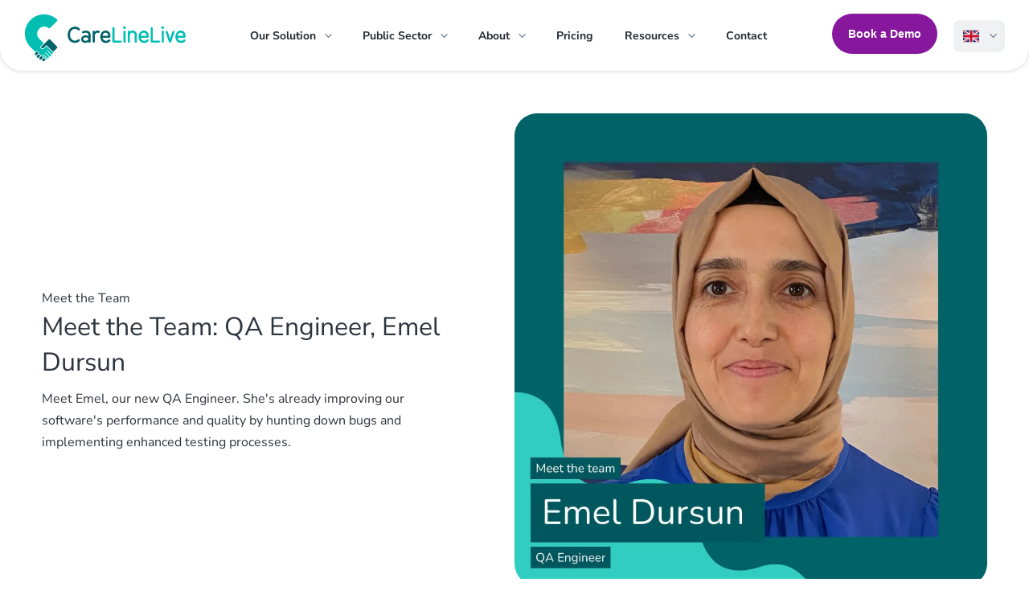

--- FILE ---
content_type: text/html; charset=UTF-8
request_url: https://carelinelive.com/meet-the-team-qa-engineer-emel-dursun/
body_size: 72328
content:
<!DOCTYPE html><html lang="en-GB" prefix="og: https://ogp.me/ns#"><head><script data-no-optimize="1">var litespeed_docref=sessionStorage.getItem("litespeed_docref");litespeed_docref&&(Object.defineProperty(document,"referrer",{get:function(){return litespeed_docref}}),sessionStorage.removeItem("litespeed_docref"));</script> <meta charset="UTF-8" /><meta http-equiv="X-UA-Compatible" content="IE=edge"><link rel="pingback" href="https://carelinelive.com/xmlrpc.php" /> <script type="litespeed/javascript">document.documentElement.className='js'</script> <link rel="preconnect" href="https://fonts.gstatic.com" crossorigin /><script id="diviarea-loader" type="litespeed/javascript">window.DiviPopupData=window.DiviAreaConfig={"zIndex":1000000,"animateSpeed":400,"triggerClassPrefix":"show-popup-","idAttrib":"data-popup","modalIndicatorClass":"is-modal","blockingIndicatorClass":"is-blocking","defaultShowCloseButton":!0,"withCloseClass":"with-close","noCloseClass":"no-close","triggerCloseClass":"close","singletonClass":"single","darkModeClass":"dark","noShadowClass":"no-shadow","altCloseClass":"close-alt","popupSelector":".et_pb_section.popup","initializeOnEvent":"et_pb_after_init_modules","popupWrapperClass":"area-outer-wrap","fullHeightClass":"full-height","openPopupClass":"da-overlay-visible","overlayClass":"da-overlay","exitIndicatorClass":"on-exit","hoverTriggerClass":"on-hover","clickTriggerClass":"on-click","onExitDelay":2000,"notMobileClass":"not-mobile","notTabletClass":"not-tablet","notDesktopClass":"not-desktop","baseContext":"body","activePopupClass":"is-open","closeButtonClass":"da-close","withLoaderClass":"with-loader","debug":!1,"ajaxUrl":"https:\/\/carelinelive.com\/wp-admin\/admin-ajax.php","sys":[]};var divimode_loader=function(){"use strict";!function(t){t.DiviArea=t.DiviPopup={loaded:!1};var n=t.DiviArea,i=n.Hooks={},o={};function r(t,n,i){var r,e,c;if("string"==typeof t)if(o[t]){if(n)if((r=o[t])&&i)for(c=r.length;c--;)(e=r[c]).callback===n&&e.context===i&&(r[c]=!1);else for(c=r.length;c--;)r[c].callback===n&&(r[c]=!1)}else o[t]=[]}function e(t,n,i,r){if("string"==typeof t){var e={callback:n,priority:i,context:r},c=o[t];c?(c.push(e),c=function(t){var n,i,o,r,e=t.length;for(r=1;r<e;r++)for(n=t[r],i=r;i>0;i--)(o=t[i-1]).priority>n.priority&&(t[i]=o,t[i-1]=n);return t}(c)):c=[e],o[t]=c}}function c(t,n,i){"string"==typeof n&&(n=[n]);var r,e,c=[];for(r=0;r<n.length;r++)Array.prototype.push.apply(c,o[n[r]]);for(e=0;e<c.length;e++){var a=void 0;c[e]&&"function"==typeof c[e].callback&&("filter"===t?void 0!==(a=c[e].callback.apply(c[e].context,i))&&(i[0]=a):c[e].callback.apply(c[e].context,i))}if("filter"===t)return i[0]}i.silent=function(){return i},n.removeFilter=i.removeFilter=function(t,n){r(t,n)},n.removeAction=i.removeAction=function(t,n){r(t,n)},n.applyFilters=i.applyFilters=function(t){for(var n=[],i=arguments.length-1;i-->0;)n[i]=arguments[i+1];return c("filter",t,n)},n.doAction=i.doAction=function(t){for(var n=[],i=arguments.length-1;i-->0;)n[i]=arguments[i+1];c("action",t,n)},n.addFilter=i.addFilter=function(n,i,o,r){e(n,i,parseInt(o||10,10),r||t)},n.addAction=i.addAction=function(n,i,o,r){e(n,i,parseInt(o||10,10),r||t)},n.addActionOnce=i.addActionOnce=function(n,i,o,c){e(n,i,parseInt(o||10,10),c||t),e(n,(function(){r(n,i)}),1+parseInt(o||10,10),c||t)}}(window);return{}}()</script> <title>Meet the Team: QA Engineer, Emel Dursun</title><meta name="description" content="Meet Emel, our new QA Engineer. She&#039;s already improving our software&#039;s performance and quality by hunting down bugs and implementing enhanced testing processes."/><meta name="robots" content="follow, index, max-snippet:-1, max-video-preview:-1, max-image-preview:large"/><link rel="canonical" href="https://carelinelive.com/meet-the-team-qa-engineer-emel-dursun/" /><meta property="og:locale" content="en_GB" /><meta property="og:type" content="article" /><meta property="og:title" content="Meet the Team: QA Engineer, Emel Dursun" /><meta property="og:description" content="Meet Emel, our new QA Engineer - a role where it really helps to be a perfectionist! She&#039;s already improving our software&#039;s performance and quality by hunting down bugs and implementing enhanced testing processes.
#NewHire #QualityAssurance #SoftwareTesting #TechLife #CareLineLive #WeAreHumans" /><meta property="og:url" content="https://carelinelive.com/meet-the-team-qa-engineer-emel-dursun/" /><meta property="og:site_name" content="CareLineLive" /><meta property="article:publisher" content="https://www.facebook.com/carelinelive" /><meta property="article:tag" content="team-slider" /><meta property="article:section" content="Meet the Team" /><meta property="og:updated_time" content="2025-11-10T17:03:02+00:00" /><meta property="og:image" content="https://carelinelive.com/wp-content/uploads/2023/07/meet-the-team-FB.jpg" /><meta property="og:image:secure_url" content="https://carelinelive.com/wp-content/uploads/2023/07/meet-the-team-FB.jpg" /><meta property="og:image:width" content="1200" /><meta property="og:image:height" content="628" /><meta property="og:image:alt" content="Meet the Team: QA Engineer, Emel Dursun" /><meta property="og:image:type" content="image/jpeg" /><meta property="article:published_time" content="2024-03-07T08:37:12+00:00" /><meta property="article:modified_time" content="2025-11-10T17:03:02+00:00" /><meta name="twitter:card" content="summary_large_image" /><meta name="twitter:title" content="Meet the Team: Backend Developer, Sam Hopkinson" /><meta name="twitter:description" content="Sam describes his job as ensuring you aren&#039;t doing the digital equivalent of driving a banged up old mini on the motorway. It might run, but it will be slow, bumpy and you might end up screaming. #WeAreHumans" /><meta name="twitter:site" content="@carelinelive" /><meta name="twitter:creator" content="@carelinelive" /><meta name="twitter:image" content="https://carelinelive.com/wp-content/uploads/2023/04/2023-05-sam-hopkinson-twitter-social-media-01.jpg" /> <script type="application/ld+json" class="rank-math-schema-pro">{"@context":"https://schema.org","@graph":[{"@type":"Place","@id":"https://carelinelive.com/#place","address":{"@type":"PostalAddress","streetAddress":"The Business Park, Maydwell Avenue","addressLocality":"Slinfold","addressRegion":"West Sussex","postalCode":"RH13 0AS","addressCountry":"United Kingdom"}},{"@type":"Organization","@id":"https://carelinelive.com/#organization","name":"CareLineLive","url":"https://carelinelive.com","sameAs":["https://www.facebook.com/carelinelive","https://twitter.com/carelinelive","https://www.instagram.com/carelinelive","https://www.linkedin.com/company/carelinelive/"],"address":{"@type":"PostalAddress","streetAddress":"The Business Park, Maydwell Avenue","addressLocality":"Slinfold","addressRegion":"West Sussex","postalCode":"RH13 0AS","addressCountry":"United Kingdom"},"logo":{"@type":"ImageObject","@id":"https://carelinelive.com/#logo","url":"https://carelinelive.com/wp-content/uploads/2023/06/Sq-logo-carelinelive.jpg","contentUrl":"https://carelinelive.com/wp-content/uploads/2023/06/Sq-logo-carelinelive.jpg","caption":"CareLineLive","inLanguage":"en-GB","width":"300","height":"300"},"contactPoint":[{"@type":"ContactPoint","telephone":"+44 3300 885 767","contactType":"customer support"}],"location":{"@id":"https://carelinelive.com/#place"}},{"@type":"WebSite","@id":"https://carelinelive.com/#website","url":"https://carelinelive.com","name":"CareLineLive","publisher":{"@id":"https://carelinelive.com/#organization"},"inLanguage":"en-GB"},{"@type":"ImageObject","@id":"https://carelinelive.com/wp-content/uploads/2023/07/meet-the-team-insta.jpg","url":"https://carelinelive.com/wp-content/uploads/2023/07/meet-the-team-insta.jpg","width":"1080","height":"1080","caption":"meet-the-team-emel-dursun","inLanguage":"en-GB"},{"@type":"WebPage","@id":"https://carelinelive.com/meet-the-team-qa-engineer-emel-dursun/#webpage","url":"https://carelinelive.com/meet-the-team-qa-engineer-emel-dursun/","name":"Meet the Team: QA Engineer, Emel Dursun","datePublished":"2024-03-07T08:37:12+00:00","dateModified":"2025-11-10T17:03:02+00:00","isPartOf":{"@id":"https://carelinelive.com/#website"},"primaryImageOfPage":{"@id":"https://carelinelive.com/wp-content/uploads/2023/07/meet-the-team-insta.jpg"},"inLanguage":"en-GB"},{"@type":"Person","@id":"https://carelinelive.com/author/marie-page/","name":"Marie Page","description":"Marie Page, Marketing Manager at CareLineLive, is a digital marketing expert, trainer and speaker. She founded a consultancy to support businesses in marketing.","url":"https://carelinelive.com/author/marie-page/","image":{"@type":"ImageObject","@id":"https://carelinelive.com/wp-content/litespeed/avatar/378f31d5bfb0ff3ba89faa1fac99f9a4.jpg?ver=1768384503","url":"https://carelinelive.com/wp-content/litespeed/avatar/378f31d5bfb0ff3ba89faa1fac99f9a4.jpg?ver=1768384503","caption":"Marie Page","inLanguage":"en-GB"},"sameAs":["https://www.linkedin.com/in/mariepage/"],"worksFor":{"@id":"https://carelinelive.com/#organization"}},{"@type":"BlogPosting","headline":"Meet the Team: QA Engineer, Emel Dursun","datePublished":"2024-03-07T08:37:12+00:00","dateModified":"2025-11-10T17:03:02+00:00","author":{"@id":"https://carelinelive.com/author/marie-page/","name":"Marie Page"},"publisher":{"@id":"https://carelinelive.com/#organization"},"description":"Meet Emel, our new QA Engineer. She&#039;s already improving our software&#039;s performance and quality by hunting down bugs and implementing enhanced testing processes.","name":"Meet the Team: QA Engineer, Emel Dursun","@id":"https://carelinelive.com/meet-the-team-qa-engineer-emel-dursun/#richSnippet","isPartOf":{"@id":"https://carelinelive.com/meet-the-team-qa-engineer-emel-dursun/#webpage"},"image":{"@id":"https://carelinelive.com/wp-content/uploads/2023/07/meet-the-team-insta.jpg"},"inLanguage":"en-GB","mainEntityOfPage":{"@id":"https://carelinelive.com/meet-the-team-qa-engineer-emel-dursun/#webpage"}}]}</script> <link rel='dns-prefetch' href='//js.hs-scripts.com' /><link rel='dns-prefetch' href='//fonts.googleapis.com' /><link rel="alternate" type="application/rss+xml" title="CareLineLive &raquo; Feed" href="https://carelinelive.com/feed/" /><link rel="alternate" type="application/rss+xml" title="CareLineLive &raquo; Comments Feed" href="https://carelinelive.com/comments/feed/" /><link rel="alternate" type="text/calendar" title="CareLineLive &raquo; iCal Feed" href="https://carelinelive.com/events-calendar/?ical=1" /><link rel="alternate" title="oEmbed (JSON)" type="application/json+oembed" href="https://carelinelive.com/wp-json/oembed/1.0/embed?url=https%3A%2F%2Fcarelinelive.com%2Fmeet-the-team-qa-engineer-emel-dursun%2F" /><link rel="alternate" title="oEmbed (XML)" type="text/xml+oembed" href="https://carelinelive.com/wp-json/oembed/1.0/embed?url=https%3A%2F%2Fcarelinelive.com%2Fmeet-the-team-qa-engineer-emel-dursun%2F&#038;format=xml" /><meta content="CareLineLive v.2.1.19" name="generator"/><style id="litespeed-ccss">ul{box-sizing:border-box}:root{--wp--preset--font-size--normal:16px;--wp--preset--font-size--huge:42px}html :where(img[class*=wp-image-]){height:auto;max-width:100%}:root{--wp--preset--aspect-ratio--square:1;--wp--preset--aspect-ratio--4-3:4/3;--wp--preset--aspect-ratio--3-4:3/4;--wp--preset--aspect-ratio--3-2:3/2;--wp--preset--aspect-ratio--2-3:2/3;--wp--preset--aspect-ratio--16-9:16/9;--wp--preset--aspect-ratio--9-16:9/16;--wp--preset--color--black:#000000;--wp--preset--color--cyan-bluish-gray:#abb8c3;--wp--preset--color--white:#ffffff;--wp--preset--color--pale-pink:#f78da7;--wp--preset--color--vivid-red:#cf2e2e;--wp--preset--color--luminous-vivid-orange:#ff6900;--wp--preset--color--luminous-vivid-amber:#fcb900;--wp--preset--color--light-green-cyan:#7bdcb5;--wp--preset--color--vivid-green-cyan:#00d084;--wp--preset--color--pale-cyan-blue:#8ed1fc;--wp--preset--color--vivid-cyan-blue:#0693e3;--wp--preset--color--vivid-purple:#9b51e0;--wp--preset--gradient--vivid-cyan-blue-to-vivid-purple:linear-gradient(135deg,rgba(6,147,227,1) 0%,rgb(155,81,224) 100%);--wp--preset--gradient--light-green-cyan-to-vivid-green-cyan:linear-gradient(135deg,rgb(122,220,180) 0%,rgb(0,208,130) 100%);--wp--preset--gradient--luminous-vivid-amber-to-luminous-vivid-orange:linear-gradient(135deg,rgba(252,185,0,1) 0%,rgba(255,105,0,1) 100%);--wp--preset--gradient--luminous-vivid-orange-to-vivid-red:linear-gradient(135deg,rgba(255,105,0,1) 0%,rgb(207,46,46) 100%);--wp--preset--gradient--very-light-gray-to-cyan-bluish-gray:linear-gradient(135deg,rgb(238,238,238) 0%,rgb(169,184,195) 100%);--wp--preset--gradient--cool-to-warm-spectrum:linear-gradient(135deg,rgb(74,234,220) 0%,rgb(151,120,209) 20%,rgb(207,42,186) 40%,rgb(238,44,130) 60%,rgb(251,105,98) 80%,rgb(254,248,76) 100%);--wp--preset--gradient--blush-light-purple:linear-gradient(135deg,rgb(255,206,236) 0%,rgb(152,150,240) 100%);--wp--preset--gradient--blush-bordeaux:linear-gradient(135deg,rgb(254,205,165) 0%,rgb(254,45,45) 50%,rgb(107,0,62) 100%);--wp--preset--gradient--luminous-dusk:linear-gradient(135deg,rgb(255,203,112) 0%,rgb(199,81,192) 50%,rgb(65,88,208) 100%);--wp--preset--gradient--pale-ocean:linear-gradient(135deg,rgb(255,245,203) 0%,rgb(182,227,212) 50%,rgb(51,167,181) 100%);--wp--preset--gradient--electric-grass:linear-gradient(135deg,rgb(202,248,128) 0%,rgb(113,206,126) 100%);--wp--preset--gradient--midnight:linear-gradient(135deg,rgb(2,3,129) 0%,rgb(40,116,252) 100%);--wp--preset--font-size--small:13px;--wp--preset--font-size--medium:20px;--wp--preset--font-size--large:36px;--wp--preset--font-size--x-large:42px;--wp--preset--spacing--20:0.44rem;--wp--preset--spacing--30:0.67rem;--wp--preset--spacing--40:1rem;--wp--preset--spacing--50:1.5rem;--wp--preset--spacing--60:2.25rem;--wp--preset--spacing--70:3.38rem;--wp--preset--spacing--80:5.06rem;--wp--preset--shadow--natural:6px 6px 9px rgba(0, 0, 0, 0.2);--wp--preset--shadow--deep:12px 12px 50px rgba(0, 0, 0, 0.4);--wp--preset--shadow--sharp:6px 6px 0px rgba(0, 0, 0, 0.2);--wp--preset--shadow--outlined:6px 6px 0px -3px rgba(255, 255, 255, 1), 6px 6px rgba(0, 0, 0, 1);--wp--preset--shadow--crisp:6px 6px 0px rgba(0, 0, 0, 1)}:root{--wp--style--global--content-size:823px;--wp--style--global--wide-size:1080px}:where(body){margin:0}body{padding-top:0;padding-right:0;padding-bottom:0;padding-left:0}body,html{height:auto}:root{--column:3;--row:1}.et_pb_text_align_left{text-align:left}.et_pb_text_align_center{text-align:center}a,body,div,h1,html,img,li,p,span,ul{margin:0;padding:0;border:0;outline:0;font-size:100%;-ms-text-size-adjust:100%;-webkit-text-size-adjust:100%;vertical-align:baseline;background:#fff0}body{line-height:1}ul{list-style:none}:focus{outline:0}header,nav{display:block}body{font-family:Open Sans,Arial,sans-serif;font-size:14px;color:#666;background-color:#fff;line-height:1.7em;font-weight:500;-webkit-font-smoothing:antialiased;-moz-osx-font-smoothing:grayscale}body.et_cover_background{background-size:cover!important;background-position:top!important;background-repeat:no-repeat!important;background-attachment:fixed}a{color:#2ea3f2}a{text-decoration:none}p{padding-bottom:1em}h1{color:#333;padding-bottom:10px;line-height:1em;font-weight:500}h1{font-size:30px}img{max-width:100%;height:auto}#main-content{background-color:#fff}.et-l--header ul{list-style-type:disc;padding:0 0 23px 1em;line-height:26px}@media (max-width:980px){#page-container{padding-top:80px}.et-tb-has-header #page-container{padding-top:0!important}}.nav li ul{border-color:#2ea3f2}.mobile_menu_bar:after,.mobile_menu_bar:before{color:#2ea3f2}.et-menu,nav.et-menu-nav{float:left}.mobile_menu_bar:before{content:"a";font-size:32px;left:0;position:relative;top:0}*{-webkit-box-sizing:border-box;box-sizing:border-box}.mobile_menu_bar:before{font-family:ETmodules!important;speak:none;font-style:normal;font-weight:400;-webkit-font-feature-settings:normal;font-feature-settings:normal;font-variant:normal;text-transform:none;line-height:1;-webkit-font-smoothing:antialiased;-moz-osx-font-smoothing:grayscale;text-shadow:0 0;direction:ltr}.et_pb_module.et_pb_text_align_left{text-align:left}.et_pb_module.et_pb_text_align_center{text-align:center}.clearfix:after{visibility:hidden;display:block;font-size:0;content:" ";clear:both;height:0}.et_builder_inner_content{position:relative;z-index:1}header .et_builder_inner_content{z-index:2}.et_pb_css_mix_blend_mode_passthrough{mix-blend-mode:unset!important}.et_pb_module,.et_pb_with_background{position:relative;background-size:cover;background-position:50%;background-repeat:no-repeat}.et_pb_with_border{position:relative;border:0 solid #333}header.et-l.et-l--header:after{clear:both;display:block;content:""}.et_pb_module{-webkit-animation-timing-function:linear;animation-timing-function:linear;-webkit-animation-duration:.2s;animation-duration:.2s}.et-waypoint:not(.et_pb_counters){opacity:0}@media (min-width:981px){.et_pb_section div.et_pb_row .et_pb_column .et_pb_module:last-child{margin-bottom:0}}@media (max-width:980px){.et_pb_column .et_pb_module{margin-bottom:30px}.et_pb_row .et_pb_column .et_pb_module:last-child{margin-bottom:0}}.et_pb_section{position:relative;background-color:#fff;background-position:50%;background-size:100%;background-size:cover}@media (min-width:981px){.et_pb_section{padding:4%0}}@media (max-width:980px){.et_pb_section{padding:50px 0}}.et_pb_row{width:80%;max-width:1080px;margin:auto;position:relative}.et_pb_row:after{content:"";display:block;clear:both;visibility:hidden;line-height:0;height:0;width:0}.et_pb_column{float:left;background-size:cover;background-position:50%;position:relative;z-index:2;min-height:1px}.et_pb_column--with-menu{z-index:3}.et_pb_row .et_pb_column.et-last-child,.et_pb_row .et_pb_column:last-child{margin-right:0!important}.et_pb_column,.et_pb_row{background-size:cover;background-position:50%;background-repeat:no-repeat}@media (min-width:981px){.et_pb_row{padding:2%0}.et_pb_row .et_pb_column.et-last-child,.et_pb_row .et_pb_column:last-child{margin-right:0!important}.et_pb_row.et_pb_equal_columns{display:-webkit-box;display:-ms-flexbox;display:flex}.et_pb_row.et_pb_equal_columns>.et_pb_column{-webkit-box-ordinal-group:2;-ms-flex-order:1;order:1}}@media (max-width:980px){.et_pb_row{max-width:1080px}.et_pb_row{padding:30px 0}.et_pb_column{width:100%;margin-bottom:30px}.et_pb_row .et_pb_column.et-last-child,.et_pb_row .et_pb_column:last-child{margin-bottom:0}}@media (max-width:479px){.et_pb_row .et_pb_column.et_pb_column_1_4{width:100%;margin:0 0 30px}.et_pb_column{width:100%!important}}.et-waypoint.et_pb_animation_off,.et-waypoint:not(.et_pb_counters).et_pb_animation_off,.et_pb_animation_off{opacity:1}.et-menu li{display:inline-block;font-size:14px;padding-right:22px}.et-menu>li:last-child{padding-right:0}.et-menu a{color:rgb(0 0 0/.6);text-decoration:none;display:block;position:relative}.et-menu li>a{padding-bottom:29px;word-wrap:break-word}.et_pb_menu__wrap .mobile_menu_bar{-webkit-transform:translateY(3%);transform:translateY(3%)}.et_pb_menu__wrap .mobile_menu_bar:before{top:0}.et_pb_menu__logo{overflow:hidden}.et_pb_menu__logo img{display:block}.et_pb_menu__logo img[src$=".svg"]{width:100%}@media (max-width:980px){.et-menu{display:none}.et_mobile_nav_menu{display:block;margin-top:-1px}}@media (min-width:981px){.et_pb_gutters3 .et_pb_column{margin-right:5.5%}.et_pb_gutters3 .et_pb_column_4_4{width:100%}.et_pb_gutters3 .et_pb_column_4_4 .et_pb_module{margin-bottom:2.75%}.et_pb_gutters3 .et_pb_column_3_4{width:73.625%}.et_pb_gutters3 .et_pb_column_3_4 .et_pb_module{margin-bottom:3.735%}.et_pb_gutters3 .et_pb_column_1_2{width:47.25%}.et_pb_gutters3 .et_pb_column_1_2 .et_pb_module{margin-bottom:5.82%}.et_pb_gutters3 .et_pb_column_1_4{width:20.875%}.et_pb_gutters3 .et_pb_column_1_4 .et_pb_module{margin-bottom:13.174%}}@media (min-width:981px){.et_pb_gutters1 .et_pb_column,.et_pb_gutters1.et_pb_row .et_pb_column{margin-right:0}.et_pb_gutters1 .et_pb_column_4_4,.et_pb_gutters1.et_pb_row .et_pb_column_4_4{width:100%}.et_pb_gutters1 .et_pb_column_4_4 .et_pb_module,.et_pb_gutters1.et_pb_row .et_pb_column_4_4 .et_pb_module{margin-bottom:0}.et_pb_gutters1 .et_pb_column_3_4,.et_pb_gutters1.et_pb_row .et_pb_column_3_4{width:75%}.et_pb_gutters1 .et_pb_column_3_4 .et_pb_module,.et_pb_gutters1.et_pb_row .et_pb_column_3_4 .et_pb_module{margin-bottom:0}.et_pb_gutters1 .et_pb_column_1_2{width:50%}.et_pb_gutters1 .et_pb_column_1_2 .et_pb_module{margin-bottom:0}.et_pb_gutters1 .et_pb_column_1_4,.et_pb_gutters1.et_pb_row .et_pb_column_1_4{width:25%}.et_pb_gutters1 .et_pb_column_1_4 .et_pb_module,.et_pb_gutters1.et_pb_row .et_pb_column_1_4 .et_pb_module{margin-bottom:0}}@media (max-width:980px){.et_pb_gutters1 .et_pb_column,.et_pb_gutters1 .et_pb_column .et_pb_module,.et_pb_gutters1.et_pb_row .et_pb_column,.et_pb_gutters1.et_pb_row .et_pb_column .et_pb_module{margin-bottom:0}}@media (max-width:767px){.et_pb_gutters1 .et_pb_column,.et_pb_gutters1 .et_pb_column .et_pb_module,.et_pb_gutters1.et_pb_row .et_pb_column,.et_pb_gutters1.et_pb_row .et_pb_column .et_pb_module{margin-bottom:0}}@media (max-width:479px){.et_pb_gutters1 .et_pb_column,.et_pb_gutters1.et_pb_row .et_pb_column{margin:0!important}.et_pb_gutters1 .et_pb_column .et_pb_module,.et_pb_gutters1.et_pb_row .et_pb_column .et_pb_module{margin-bottom:0}}.nav li li{padding:0 20px;margin:0}.et-menu li li a{padding:6px 20px;width:200px}.nav li{position:relative;line-height:1em}.nav li li{position:relative;line-height:2em}.nav li ul{position:absolute;padding:20px 0;z-index:9999;width:240px;background:#fff;visibility:hidden;opacity:0;border-top:3px solid #2ea3f2;box-shadow:0 2px 5px rgb(0 0 0/.1);-moz-box-shadow:0 2px 5px rgb(0 0 0/.1);-webkit-box-shadow:0 2px 5px rgb(0 0 0/.1);-webkit-transform:translateZ(0);text-align:left}.nav li li ul{z-index:1000;top:-23px;left:240px}.nav li li a{font-size:14px}.et-menu .menu-item-has-children>a:first-child:after{font-family:ETmodules;content:"3";font-size:16px;position:absolute;right:0;top:0;font-weight:800}.et-menu .menu-item-has-children>a:first-child{padding-right:20px}.et-menu li li.menu-item-has-children>a:first-child:after{right:20px;top:6px}.et_mobile_nav_menu{float:right;display:none}.mobile_menu_bar{position:relative;display:block;line-height:0}.mobile_menu_bar:before{content:"a";font-size:32px;position:relative;left:0;top:0}.et_pb_module .mobile_menu_bar:before{top:2px}.et_pb_image{margin-left:auto;margin-right:auto;line-height:0}.et_pb_image{display:block}.et_pb_image .et_pb_image_wrap{display:inline-block;position:relative;max-width:100%}.et_pb_image img{position:relative}.et_pb_menu .et-menu-nav,.et_pb_menu .et-menu-nav>ul{float:none}.et_pb_menu .et-menu-nav>ul{padding:0!important;line-height:1.7em}.et_pb_menu .et-menu-nav>ul ul{padding:20px 0;text-align:left}.et-menu li li.menu-item-has-children>a:first-child:after{top:12px}.et_pb_menu_inner_container{position:relative}.et_pb_menu .et_pb_menu__wrap{-webkit-box-flex:1;-ms-flex:1 1 auto;flex:1 1 auto;display:-webkit-box;display:-ms-flexbox;display:flex;-webkit-box-pack:start;-ms-flex-pack:start;justify-content:flex-start;-webkit-box-align:stretch;-ms-flex-align:stretch;align-items:stretch;-ms-flex-wrap:wrap;flex-wrap:wrap;opacity:1}.et_pb_menu .et_pb_menu__menu{-webkit-box-flex:0;-ms-flex:0 1 auto;flex:0 1 auto;-webkit-box-pack:start;-ms-flex-pack:start;justify-content:flex-start}.et_pb_menu .et_pb_menu__menu,.et_pb_menu .et_pb_menu__menu>nav,.et_pb_menu .et_pb_menu__menu>nav>ul{display:-webkit-box;display:-ms-flexbox;display:flex;-webkit-box-align:stretch;-ms-flex-align:stretch;align-items:stretch}.et_pb_menu .et_pb_menu__menu>nav>ul{-ms-flex-wrap:wrap;flex-wrap:wrap;-webkit-box-pack:start;-ms-flex-pack:start;justify-content:flex-start}.et_pb_menu .et_pb_menu__menu>nav>ul>li{position:relative;display:-webkit-box;display:-ms-flexbox;display:flex;-webkit-box-align:stretch;-ms-flex-align:stretch;align-items:stretch;margin:0}.et_pb_menu .et_pb_menu__menu>nav>ul>li>ul{top:calc(100% - 1px);left:0}.et_pb_menu--with-logo .et_pb_menu__menu>nav>ul>li>a{display:-webkit-box;display:-ms-flexbox;display:flex;-webkit-box-align:center;-ms-flex-align:center;align-items:center;padding:31px 0;white-space:nowrap}.et_pb_menu--with-logo .et_pb_menu__menu>nav>ul>li>a:after{top:50%!important;-webkit-transform:translateY(-50%);transform:translateY(-50%)}.et_pb_menu .et-menu{margin-left:-11px;margin-right:-11px}.et_pb_menu .et-menu>li{padding-left:11px;padding-right:11px}.et_pb_menu--style-left_aligned .et_pb_menu_inner_container{display:-webkit-box;display:-ms-flexbox;display:flex;-webkit-box-align:stretch;-ms-flex-align:stretch;align-items:stretch}.et_pb_menu--style-left_aligned .et_pb_menu__logo-wrap{-webkit-box-flex:0;-ms-flex:0 1 auto;flex:0 1 auto;display:-webkit-box;display:-ms-flexbox;display:flex;-webkit-box-align:center;-ms-flex-align:center;align-items:center}.et_pb_menu--style-left_aligned .et_pb_menu__logo{margin-right:30px}.et_pb_menu--style-left_aligned.et_pb_text_align_center .et_pb_menu__menu>nav>ul,.et_pb_menu--style-left_aligned.et_pb_text_align_center .et_pb_menu__wrap{-webkit-box-pack:center;-ms-flex-pack:center;justify-content:center}@media (max-width:980px){.et_pb_menu--style-left_aligned .et_pb_menu_inner_container{-webkit-box-align:center;-ms-flex-align:center;align-items:center}.et_pb_menu--style-left_aligned .et_pb_menu__wrap{-webkit-box-pack:end;-ms-flex-pack:end;justify-content:flex-end}.et_pb_menu--style-left_aligned.et_pb_text_align_center .et_pb_menu__wrap{-webkit-box-pack:center;-ms-flex-pack:center;justify-content:center}.et_pb_menu .et_pb_menu__menu{display:none}.et_pb_menu .et_mobile_nav_menu{float:none;margin:0 6px;display:-webkit-box;display:-ms-flexbox;display:flex;-webkit-box-align:center;-ms-flex-align:center;align-items:center}}.et_pb_number_counter.active{opacity:1}.et_pb_social_media_follow_network_name{display:none}.et_pb_team_member{word-wrap:break-word}.et_pb_team_member_image{max-width:320px;margin-right:30px;line-height:0!important;position:relative}.et_pb_column_1_4 .et_pb_team_member_image{display:block;width:auto;margin:0 0 12px;text-align:center}.et_pb_column_1_4 .et_pb_team_member,.et_pb_column_1_4 .et_pb_team_member_description{display:block}@media (min-width:768px) and (max-width:980px){.et_pb_column .et_pb_team_member_image{width:auto;margin:0 30px 12px 0;text-align:left}}@media (max-width:767px){.et_pb_team_member_image{width:auto;margin:0 0 12px;display:block;text-align:center}.et_pb_team_member_description{display:block}}@media (min-width:768px){.et_pb_team_member_description{-webkit-box-flex:1;-ms-flex:1;flex:1}.et_pb_team_member{display:-webkit-box;display:-ms-flexbox;display:flex;-webkit-box-align:start;-ms-flex-align:start;align-items:flex-start}}.et_pb_text{word-wrap:break-word}.et_pb_text>:last-child{padding-bottom:0}.et_pb_text_inner{position:relative}.bento-text h1{font-size:36px;line-height:48px}.button-cta-purple{background:#87189D!important;border-color:#87189D!important}@media (max-width:475px){.et_pb_image{width:auto!important}}.sub-menu a{margin-top:30px!important}.et_pb_post_content .et_pb_module{margin-bottom:20px!important}.nav-primary ul li:before,.et-menu-nav ul li:before{display:none}@media (min-width:1100px){header .et_pb_menu__wrap{align-items:stretch!important;justify-content:left!important;padding-left:70px}}@media (min-width:1100px) and (max-width:1210px){header .et_pb_menu__wrap{padding-left:20px!important}header .et_pb_menu__wrap .menu-item{padding:0 15px!important}}@media (max-width:1100px){.et-menu .sub-menu .menu-item-has-children>a:first-child::after{content:""!important}.sub-menu .sub-menu{display:none}}@media (min-width:1100px){.language-switcher-btn{border-radius:8px;display:block;width:64px;border:0!important;height:40px;right:0;top:8px;position:absolute!important;padding:8px 8px 8px 12px!important;background:url(data:image/svg+xml,%3Csvg\ xmlns=\'http://www.w3.org/2000/svg\'\ width=\'20\'\ height=\'16\'\ viewBox=\'0\ 0\ 20\ 16\'\ fill=\'none\'%3E%3Cg\ clip-path=\'url\(%23clip0_3472_5098\)\'%3E%3Cpath\ d=\'M0\ 0.5H20V15.5H0V0.5Z\'\ fill=\'%23012169\'/%3E%3Cpath\ d=\'M2.34375\ 0.5L9.96875\ 6.15625L17.5625\ 0.5H20V2.4375L12.5\ 8.03125L20\ 13.5938V15.5H17.5L10\ 9.90625L2.53125\ 15.5H0V13.625L7.46875\ 8.0625L0\ 2.5V0.5H2.34375Z\'\ fill=\'white\'/%3E%3Cpath\ d=\'M13.25\ 9.28125L20\ 14.25V15.5L11.5312\ 9.28125H13.25ZM7.5\ 9.90625L7.6875\ 11L1.6875\ 15.5H0L7.5\ 9.90625ZM20\ 0.5V0.59375L12.2188\ 6.46875L12.2812\ 5.09375L18.4375\ 0.5H20ZM0\ 0.5L7.46875\ 6H5.59375L0\ 1.8125V0.5Z\'\ fill=\'%23C8102E\'/%3E%3Cpath\ d=\'M7.53125\ 0.5V15.5H12.5312V0.5H7.53125ZM0\ 5.5V10.5H20V5.5H0Z\'\ fill=\'white\'/%3E%3Cpath\ d=\'M0\ 6.53125V9.53125H20V6.53125H0ZM8.53125\ 0.5V15.5H11.5312V0.5H8.53125Z\'\ fill=\'%23C8102E\'/%3E%3C/g%3E%3Cdefs%3E%3CclipPath\ id=\'clip0_3472_5098\'%3E%3Crect\ width=\'20\'\ height=\'15\'\ fill=\'white\'\ transform=\'translate\(0\ 0.5\)\'/%3E%3C/clipPath%3E%3C/defs%3E%3C/svg%3E)no-repeat 12px 12px #F0F1F3}}@media (max-width:1100px){.language-switcher-btn{border-radius:8px;display:block;width:64px;border:0!important;height:40px;left:20px;right:initial;top:initial;position:relative!important;padding:8px 8px 8px 12px!important;background:url(data:image/svg+xml,%3Csvg\ xmlns=\'http://www.w3.org/2000/svg\'\ width=\'20\'\ height=\'16\'\ viewBox=\'0\ 0\ 20\ 16\'\ fill=\'none\'%3E%3Cg\ clip-path=\'url\(%23clip0_3472_5098\)\'%3E%3Cpath\ d=\'M0\ 0.5H20V15.5H0V0.5Z\'\ fill=\'%23012169\'/%3E%3Cpath\ d=\'M2.34375\ 0.5L9.96875\ 6.15625L17.5625\ 0.5H20V2.4375L12.5\ 8.03125L20\ 13.5938V15.5H17.5L10\ 9.90625L2.53125\ 15.5H0V13.625L7.46875\ 8.0625L0\ 2.5V0.5H2.34375Z\'\ fill=\'white\'/%3E%3Cpath\ d=\'M13.25\ 9.28125L20\ 14.25V15.5L11.5312\ 9.28125H13.25ZM7.5\ 9.90625L7.6875\ 11L1.6875\ 15.5H0L7.5\ 9.90625ZM20\ 0.5V0.59375L12.2188\ 6.46875L12.2812\ 5.09375L18.4375\ 0.5H20ZM0\ 0.5L7.46875\ 6H5.59375L0\ 1.8125V0.5Z\'\ fill=\'%23C8102E\'/%3E%3Cpath\ d=\'M7.53125\ 0.5V15.5H12.5312V0.5H7.53125ZM0\ 5.5V10.5H20V5.5H0Z\'\ fill=\'white\'/%3E%3Cpath\ d=\'M0\ 6.53125V9.53125H20V6.53125H0ZM8.53125\ 0.5V15.5H11.5312V0.5H8.53125Z\'\ fill=\'%23C8102E\'/%3E%3C/g%3E%3Cdefs%3E%3CclipPath\ id=\'clip0_3472_5098\'%3E%3Crect\ width=\'20\'\ height=\'15\'\ fill=\'white\'\ transform=\'translate\(0\ 0.5\)\'/%3E%3C/clipPath%3E%3C/defs%3E%3C/svg%3E)no-repeat 12px 12px #F0F1F3}.language-switcher-btn.menu-item-has-children .sub-menu{border-top:0!important;top:40px!important;left:0!important;right:initial!important;z-index:20}}.language-switcher-btn.menu-item-has-children .sub-menu{border-top:0!important;top:40px!important;left:initial!important;right:0;z-index:20}.language-switcher-btn.menu-item-has-children a:after{left:16px!important}.language-switcher-btn a{border:0!important;padding:24px;display:inline-block}.language-switcher-btn .sub-menu a{width:100%}.flag{display:inline-block;position:relative;margin-bottom:0;background-repeat:no-repeat;background-position:12px}.flag-au{background-image:url(data:image/svg+xml,%3Csvg\ xmlns=\'http://www.w3.org/2000/svg\'\ width=\'20\'\ height=\'16\'\ viewBox=\'0\ 0\ 20\ 16\'\ fill=\'none\'%3E%3Cg\ clip-path=\'url\(%23clip0_3472_5048\)\'%3E%3Cpath\ d=\'M0\ 0.5H20V15.5H0V0.5Z\'\ fill=\'%2300008B\'/%3E%3Cpath\ d=\'M1.17188\ 0.5L4.98438\ 3.32812L8.78125\ 0.5H10V1.46875L6.25\ 4.26562L10\ 7.04688V8H8.75L5\ 5.20312L1.26562\ 8H0V7.0625L3.73438\ 4.28125L0\ 1.5V0.5H1.17188Z\'\ fill=\'white\'/%3E%3Cpath\ d=\'M6.625\ 4.89062L10\ 7.375V8L5.76562\ 4.89062H6.625ZM3.75\ 5.20312L3.84375\ 5.75L0.84375\ 8H0L3.75\ 5.20312ZM10\ 0.5V0.546875L6.10938\ 3.48438L6.14062\ 2.79688L9.21875\ 0.5H10ZM0\ 0.5L3.73438\ 3.25H2.79688L0\ 1.15625V0.5Z\'\ fill=\'%23FF0000\'/%3E%3Cpath\ d=\'M3.76562\ 0.5V8H6.26562V0.5H3.76562ZM0\ 3V5.5H10V3H0Z\'\ fill=\'white\'/%3E%3Cpath\ d=\'M0\ 3.51562V5.01562H10V3.51562H0ZM4.26562\ 0.5V8H5.76562V0.5H4.26562Z\'\ fill=\'%23FF0000\'/%3E%3Cpath\ d=\'M16.4688\ 12.8968L15.8282\ 12.9781L15.8969\ 13.6187L15.4344\ 13.1687L14.975\ 13.6218L15.0375\ 12.9812L14.3969\ 12.9062L14.9375\ 12.5562L14.5969\ 12.0093L15.2094\ 12.2125L15.425\ 11.6031L15.6469\ 12.2093L16.2563\ 12L15.9219\ 12.55L16.4657\ 12.8968H16.4688ZM16.3532\ 9.23433L16.4375\ 8.82808L16.1313\ 8.54683L16.5438\ 8.49995L16.7157\ 8.12183L16.8875\ 8.49995L17.3\ 8.54683L16.9938\ 8.82808L17.0782\ 9.23433L16.7157\ 9.02808L16.3532\ 9.23433ZM13.1\ 7.35933L12.4657\ 7.42808L12.5219\ 8.06245L12.0719\ 7.60933L11.6094\ 8.04995L11.6844\ 7.41558L11.0532\ 7.3312L11.5938\ 6.9937L11.2657\ 6.44683L11.8688\ 6.65933L12.0938\ 6.06245L12.3032\ 6.66558L12.9094\ 6.4687L12.5688\ 7.00933L13.1032\ 7.35933H13.1ZM19.4688\ 6.33433L18.8157\ 6.4187L18.8876\ 7.07183L18.4157\ 6.61245L17.9469\ 7.07495L18.0125\ 6.4187L17.3594\ 6.3437L17.9125\ 5.98433L17.5657\ 5.42495L18.1907\ 5.63433L18.4094\ 5.01558L18.6344\ 5.63433L19.2563\ 5.4187L18.9125\ 5.9812L19.4688\ 6.33433ZM16.4657\ 3.72495L15.8188\ 3.79683L15.8782\ 4.44683L15.4188\ 3.98433L14.9469\ 4.43433L15.0219\ 3.78745L14.375\ 3.69995L14.9282\ 3.3562L14.5938\ 2.79683L15.2094\ 3.01245L15.4375\ 2.40308L15.65\ 3.0187L16.2688\ 2.81558L15.9219\ 3.36558L16.4657\ 3.72495ZM7.31255\ 12.5531L5.8813\ 12.7218L6.02505\ 14.1562L5.00005\ 13.1437L3.9688\ 14.15L4.12192\ 12.7156L2.69067\ 12.5343L3.9063\ 11.7593L3.1563\ 10.5281L4.5188\ 10.9968L5.01255\ 9.64058L5.49692\ 11L6.86255\ 10.5406L6.10317\ 11.7656L7.31567\ 12.55L7.31255\ 12.5531Z\'\ fill=\'white\'/%3E%3C/g%3E%3Cdefs%3E%3CclipPath\ id=\'clip0_3472_5048\'%3E%3Crect\ width=\'20\'\ height=\'15\'\ fill=\'white\'\ transform=\'translate\(0\ 0.5\)\'/%3E%3C/clipPath%3E%3C/defs%3E%3C/svg%3E)}.flag-gb{background-image:url(data:image/svg+xml,%3Csvg\ xmlns=\'http://www.w3.org/2000/svg\'\ width=\'24\'\ height=\'18\'\ viewBox=\'0\ 0\ 24\ 18\'\ fill=\'none\'%3E%3Cg\ clip-path=\'url\(%23clip0_3472_5155\)\'%3E%3Cpath\ d=\'M0\ 0H24V18H0V0Z\'\ fill=\'%23012169\'/%3E%3Cpath\ d=\'M2.8125\ 0L11.9625\ 6.7875L21.075\ 0H24V2.325L15\ 9.0375L24\ 15.7125V18H21L12\ 11.2875L3.0375\ 18H0V15.75L8.9625\ 9.075L0\ 2.4V0H2.8125Z\'\ fill=\'white\'/%3E%3Cpath\ d=\'M15.9\ 10.5375L24\ 16.5V18L13.8375\ 10.5375H15.9ZM9\ 11.2875L9.225\ 12.6L2.025\ 18H0L9\ 11.2875ZM24\ 0V0.1125L14.6625\ 7.1625L14.7375\ 5.5125L22.125\ 0H24ZM0\ 0L8.9625\ 6.6H6.7125L0\ 1.575V0Z\'\ fill=\'%23C8102E\'/%3E%3Cpath\ d=\'M9.0375\ 0V18H15.0375V0H9.0375ZM0\ 6V12H24V6H0Z\'\ fill=\'white\'/%3E%3Cpath\ d=\'M0\ 7.2375V10.8375H24V7.2375H0ZM10.2375\ 0V18H13.8375V0H10.2375Z\'\ fill=\'%23C8102E\'/%3E%3C/g%3E%3Cdefs%3E%3CclipPath\ id=\'clip0_3472_5155\'%3E%3Crect\ width=\'24\'\ height=\'18\'\ fill=\'white\'/%3E%3C/clipPath%3E%3C/defs%3E%3C/svg%3E)}header .nav-primary ul li{padding:0 20px!important}header .nav-primary ul li a{font-weight:700;color:#232931;border-bottom:4px solid #fff;padding:12px 0px!important}.et-menu .menu-item-has-children>a:first-child::after{content:"3";font-family:ETMODULES;font-size:18px;color:#64748B;font-weight:400;top:6px!important;left:6px;position:relative}.et-menu .sub-menu .menu-item-has-children>a:first-child{padding-right:24px!important}.et-menu .sub-menu .menu-item-has-children>a:first-child::after{content:"3";font-size:22px;color:#64748B;font-weight:400;top:12px!important;right:0px!important;text-align:right;position:absolute}.menu-item a{font-size:14px}header .nav-primary ul ul{box-sizing:initial}header .nav-primary ul .sub-menu{position:absolute;left:20px!important;top:58px!important;z-index:1;background:#fff;margin:0;padding:0;border-radius:8px;box-shadow:0 1px 3px 0 rgb(0 0 0/.3),0 4px 8px 3px rgb(0 0 0/.15);width:auto!important;min-width:100%!important;max-width:auto!important;border:0}@media (max-width:1100px){header .nav-primary ul .sub-menu{left:0!important}header .nav-primary ul .sub-menu li{margin-left:60px!important}}header .nav-primary li a{padding-right:16px!important}header .nav-primary ul .sub-menu .sub-menu{position:absolute;left:100%!important;top:0!important;z-index:1;background:#fff;margin:0;padding:0;border-radius:8px;box-shadow:0 1px 3px 0 rgb(0 0 0/.3),0 4px 8px 3px rgb(0 0 0/.15);width:auto!important;min-width:100%!important;border:0}@media (max-width:1100px){header .nav-primary ul .sub-menu .sub-menu{position:static}}.menu-item-has-children .sub-menu{z-index:-1}header .nav-primary ul .sub-menu li{height:100%;width:100%;margin:0!important;padding:0!important}header .nav-primary ul .sub-menu li>a{position:relative;height:100%;padding:12px!important;color:#4c4c4c;font-style:normal;font-weight:400;white-space:nowrap;font-size:14px;line-height:24px;text-decoration:none;margin:0!important;border:0}@media (max-width:480px){header .nav-primary ul .sub-menu li>a{white-space:normal}}header .nav-primary ul .sub-menu li a{padding-left:48px!important}@media (max-width:1100px){header .nav-primary ul .sub-menu li a{padding-left:100px!important}}header .nav-primary ul .sub-menu li.nav-item-features a{border-top:1px solid #E8EAEE}header .nav-primary ul .sub-menu li a:before{position:absolute;top:12px;left:12px;content:"";display:block;width:24px;height:24px;background-position:50%;background-size:contain;background-repeat:no-repeat}@media (max-width:1100px){header .nav-primary ul .sub-menu li a:before{position:absolute;top:0;left:20px;content:"";display:block;width:48px;height:48px;background-position:50%;background-size:contain;background-repeat:no-repeat}}header .nav-primary ul .sub-menu li.nav-item-rostering>a:before{background-image:url(data:image/svg+xml,%3Csvg\ xmlns=\'http://www.w3.org/2000/svg\'\ width=\'24\'\ height=\'24\'\ viewBox=\'0\ 0\ 24\ 24\'\ fill=\'none\'%3E%3Cpath\ d=\'M12\ 0C5.3725\ 0\ 0\ 5.3725\ 0\ 12C0\ 18.6275\ 5.3725\ 24\ 12\ 24C18.6275\ 24\ 24\ 18.6275\ 24\ 12C24\ 5.3725\ 18.6275\ 0\ 12\ 0Z\'\ fill=\'%23B0EBE7\'/%3E%3Cpath\ d=\'M17.965\ 6.62256H6.14246V8.79756H17.965V6.62256Z\'\ fill=\'%23E6F9F7\'/%3E%3Cpath\ d=\'M13.3724\ 10.255C13.2449\ 10.255\ 13.1149\ 10.2775\ 12.9824\ 10.3225C12.8499\ 10.3675\ 12.7249\ 10.4275\ 12.6124\ 10.5025C12.4974\ 10.5775\ 12.3999\ 10.6475\ 12.3174\ 10.7125C12.2349\ 10.78\ 12.1574\ 10.8475\ 12.0824\ 10.9225C12.0074\ 10.8475\ 11.9299\ 10.78\ 11.8474\ 10.7125C11.7649\ 10.645\ 11.6674\ 10.5775\ 11.5524\ 10.5025C11.4374\ 10.4275\ 11.3149\ 10.3675\ 11.1824\ 10.3225C11.0499\ 10.2775\ 10.9199\ 10.255\ 10.7924\ 10.255C10.3324\ 10.255\ 9.97245\ 10.3825\ 9.70995\ 10.6375C9.44995\ 10.8925\ 9.31995\ 11.2475\ 9.31995\ 11.6975C9.31995\ 11.835\ 9.34495\ 11.9775\ 9.39245\ 12.1225C9.43995\ 12.2675\ 9.49495\ 12.3925\ 9.55745\ 12.495C9.61995\ 12.5975\ 9.68995\ 12.6975\ 9.76745\ 12.795C9.84495\ 12.8925\ 9.90245\ 12.96\ 9.93995\ 12.9975C9.97745\ 13.035\ 10.0049\ 13.0625\ 10.0249\ 13.0775L11.9499\ 14.935C11.9874\ 14.9725\ 12.0324\ 14.99\ 12.0849\ 14.99C12.1374\ 14.99\ 12.1824\ 14.97\ 12.2199\ 14.935L14.1399\ 13.085C14.6099\ 12.615\ 14.8449\ 12.1525\ 14.8449\ 11.6975C14.8449\ 11.2425\ 14.7149\ 10.8925\ 14.4549\ 10.6375C14.1899\ 10.38\ 13.8299\ 10.255\ 13.3699\ 10.255H13.3724Z\'\ fill=\'%2300BFB2\'/%3E%3Cpath\ d=\'M12.085\ 15.23C11.9675\ 15.23\ 11.8625\ 15.1875\ 11.7825\ 15.105L9.86746\ 13.2575C9.84496\ 13.2375\ 9.81496\ 13.21\ 9.77746\ 13.1725C9.72996\ 13.125\ 9.66996\ 13.0525\ 9.58496\ 12.9475C9.50246\ 12.845\ 9.42496\ 12.735\ 9.35746\ 12.62C9.28746\ 12.505\ 9.22746\ 12.3675\ 9.16996\ 12.2C9.11246\ 12.0325\ 9.08496\ 11.8625\ 9.08496\ 11.7C9.08496\ 11.185\ 9.23996\ 10.77\ 9.54746\ 10.47C9.85246\ 10.1725\ 10.2725\ 10.02\ 10.795\ 10.02C10.9475\ 10.02\ 11.1025\ 10.0475\ 11.26\ 10.0975C11.4125\ 10.1475\ 11.555\ 10.2175\ 11.685\ 10.3025C11.815\ 10.3875\ 11.915\ 10.46\ 11.9975\ 10.5275C12.0275\ 10.5525\ 12.055\ 10.575\ 12.0825\ 10.5975C12.11\ 10.575\ 12.1375\ 10.55\ 12.1675\ 10.5275C12.2575\ 10.455\ 12.3625\ 10.38\ 12.48\ 10.3025C12.61\ 10.2175\ 12.7525\ 10.1475\ 12.905\ 10.0975C13.0625\ 10.045\ 13.2175\ 10.02\ 13.37\ 10.02C13.8925\ 10.02\ 14.3125\ 10.1725\ 14.62\ 10.47C14.9275\ 10.77\ 15.0825\ 11.185\ 15.0825\ 11.7C15.0825\ 12.215\ 14.8225\ 12.74\ 14.3075\ 13.255L12.385\ 15.1075C12.3025\ 15.1875\ 12.2\ 15.23\ 12.085\ 15.23ZM10.795\ 10.4925C10.395\ 10.4925\ 10.095\ 10.595\ 9.87996\ 10.8075C9.66496\ 11.0175\ 9.55996\ 11.31\ 9.55996\ 11.7C9.55996\ 11.8125\ 9.57996\ 11.93\ 9.61996\ 12.05C9.66496\ 12.1825\ 9.71246\ 12.2925\ 9.76246\ 12.3775C9.81996\ 12.475\ 9.88496\ 12.565\ 9.95496\ 12.6525C10.0275\ 12.7425\ 10.08\ 12.805\ 10.1125\ 12.84C10.14\ 12.8675\ 10.1575\ 12.8875\ 10.1725\ 12.8975C10.1775\ 12.9025\ 10.185\ 12.9075\ 10.19\ 12.9125L12.085\ 14.7425L13.9775\ 12.92C14.3975\ 12.5\ 14.61\ 12.09\ 14.61\ 11.7025C14.61\ 11.315\ 14.505\ 11.0225\ 14.29\ 10.81C14.0725\ 10.5975\ 13.77\ 10.495\ 13.37\ 10.495C13.27\ 10.495\ 13.1625\ 10.5125\ 13.055\ 10.55C12.9425\ 10.5875\ 12.835\ 10.64\ 12.74\ 10.7025C12.6325\ 10.7725\ 12.54\ 10.84\ 12.4625\ 10.9C12.3825\ 10.965\ 12.3125\ 11.0275\ 12.2475\ 11.0925C12.155\ 11.185\ 12.005\ 11.185\ 11.9125\ 11.0925C11.8475\ 11.0275\ 11.7775\ 10.965\ 11.6975\ 10.9C11.6275\ 10.8425\ 11.5375\ 10.78\ 11.4225\ 10.7025C11.3275\ 10.64\ 11.22\ 10.5875\ 11.1075\ 10.55C11\ 10.515\ 10.8925\ 10.495\ 10.7925\ 10.495L10.795\ 10.4925Z\'\ fill=\'%23193C58\'/%3E%3Cpath\ d=\'M17.965\ 8.87256H6.14246C6.00496\ 8.87256\ 5.89246\ 8.76006\ 5.89246\ 8.62256C5.89246\ 8.48506\ 6.00496\ 8.37256\ 6.14246\ 8.37256H17.965C18.1025\ 8.37256\ 18.215\ 8.48506\ 18.215\ 8.62256C18.215\ 8.76006\ 18.1025\ 8.87256\ 17.965\ 8.87256Z\'\ fill=\'%23193C58\'/%3E%3Cpath\ d=\'M9.57002\ 7.83254C9.44002\ 7.83254\ 9.33252\ 7.72754\ 9.33252\ 7.59504V5.59504C9.33252\ 5.46504\ 9.43752\ 5.35754\ 9.57002\ 5.35754C9.70252\ 5.35754\ 9.80752\ 5.46254\ 9.80752\ 5.59504V7.59504C9.80752\ 7.72504\ 9.70252\ 7.83254\ 9.57002\ 7.83254Z\'\ fill=\'%23193C58\'/%3E%3Cpath\ d=\'M14.57\ 7.83254C14.44\ 7.83254\ 14.3325\ 7.72754\ 14.3325\ 7.59504V5.59504C14.3325\ 5.46504\ 14.4375\ 5.35754\ 14.57\ 5.35754C14.7025\ 5.35754\ 14.8075\ 5.46254\ 14.8075\ 5.59504V7.59504C14.8075\ 7.72504\ 14.7025\ 7.83254\ 14.57\ 7.83254Z\'\ fill=\'%23193C58\'/%3E%3Cpath\ d=\'M8.57\ 6.875H6.07C5.93\ 6.875\ 5.8175\ 6.7625\ 5.8175\ 6.6225C5.8175\ 6.4825\ 5.93\ 6.37\ 6.07\ 6.37H8.57C8.71\ 6.37\ 8.8225\ 6.4825\ 8.8225\ 6.6225C8.8225\ 6.7625\ 8.71\ 6.875\ 8.57\ 6.875Z\'\ fill=\'%23193C58\'/%3E%3Cpath\ d=\'M13.6\ 6.875H10.57C10.43\ 6.875\ 10.3175\ 6.7625\ 10.3175\ 6.6225C10.3175\ 6.4825\ 10.43\ 6.37\ 10.57\ 6.37H13.6C13.74\ 6.37\ 13.8525\ 6.4825\ 13.8525\ 6.6225C13.8525\ 6.7625\ 13.74\ 6.875\ 13.6\ 6.875Z\'\ fill=\'%23193C58\'/%3E%3Cpath\ d=\'M18.07\ 16.875H6.07C5.93\ 16.875\ 5.8175\ 16.7625\ 5.8175\ 16.6225V6.6225C5.8175\ 6.4825\ 5.93\ 6.37\ 6.07\ 6.37C6.21\ 6.37\ 6.3225\ 6.4825\ 6.3225\ 6.6225V16.37H17.8175V6.875H15.57C15.43\ 6.875\ 15.3175\ 6.7625\ 15.3175\ 6.6225C15.3175\ 6.4825\ 15.43\ 6.37\ 15.57\ 6.37H18.07C18.21\ 6.37\ 18.3225\ 6.4825\ 18.3225\ 6.6225V16.6225C18.3225\ 16.7625\ 18.21\ 16.875\ 18.07\ 16.875Z\'\ fill=\'%23193C58\'/%3E%3C/svg%3E)}header .nav-primary ul .sub-menu li.nav-item-handsets>a:before{background-image:url(data:image/svg+xml,%3Csvg\ xmlns=\'http://www.w3.org/2000/svg\'\ width=\'24\'\ height=\'24\'\ viewBox=\'0\ 0\ 24\ 24\'\ fill=\'none\'%3E%3Cpath\ d=\'M12\ 0C5.3725\ 0\ 0\ 5.3725\ 0\ 12C0\ 18.6275\ 5.3725\ 24\ 12\ 24C18.6275\ 24\ 24\ 18.6275\ 24\ 12C24\ 5.3725\ 18.6275\ 0\ 12\ 0Z\'\ fill=\'%23FCF4C4\'/%3E%3Cpath\ d=\'M11.04\ 7.34757L10.62\ 7.27507C10.5675\ 7.26757\ 10.525\ 7.22757\ 10.5125\ 7.17507C10.475\ 7.02757\ 10.4175\ 6.88757\ 10.3375\ 6.75507C10.31\ 6.71007\ 10.3125\ 6.65007\ 10.3425\ 6.60757L10.59\ 6.26007C10.59\ 6.26007\ 10.595\ 6.23507\ 10.5875\ 6.22507L10.29\ 5.92757C10.29\ 5.92757\ 10.275\ 5.92007\ 10.27\ 5.92007C10.265\ 5.92007\ 10.26\ 5.92007\ 10.255\ 5.92507L9.91\ 6.17257C9.865\ 6.20257\ 9.81\ 6.20507\ 9.7625\ 6.17757C9.6275\ 6.09757\ 9.485\ 6.04007\ 9.3325\ 6.00007C9.28\ 5.98757\ 9.24\ 5.94507\ 9.2325\ 5.89007L9.1625\ 5.47257C9.1625\ 5.46007\ 9.15\ 5.45007\ 9.1375\ 5.45007H8.715C8.7025\ 5.45007\ 8.68999\ 5.46007\ 8.68999\ 5.47257L8.6175\ 5.89757C8.61\ 5.95007\ 8.57\ 5.99257\ 8.5175\ 6.00507C8.37\ 6.04257\ 8.23\ 6.10257\ 8.1\ 6.18257C8.0525\ 6.21007\ 7.995\ 6.20757\ 7.9525\ 6.17757L7.6075\ 5.93007C7.6075\ 5.93007\ 7.5975\ 5.92507\ 7.5925\ 5.92507C7.5875\ 5.92507\ 7.58\ 5.92507\ 7.5725\ 5.93257L7.275\ 6.23007C7.275\ 6.23007\ 7.265\ 6.25507\ 7.2725\ 6.26507L7.5225\ 6.61507C7.5525\ 6.65757\ 7.5575\ 6.71507\ 7.53\ 6.76257C7.4525\ 6.89507\ 7.395\ 7.03507\ 7.3575\ 7.18257C7.345\ 7.23507\ 7.3025\ 7.27257\ 7.2475\ 7.28257L6.83\ 7.35257C6.8175\ 7.35257\ 6.8075\ 7.36507\ 6.8075\ 7.37757V7.80007C6.8075\ 7.81257\ 6.8175\ 7.82507\ 6.83\ 7.82507L7.255\ 7.89757C7.3075\ 7.90757\ 7.35\ 7.94507\ 7.3625\ 7.99757C7.4\ 8.14507\ 7.46\ 8.28507\ 7.54\ 8.41757C7.5675\ 8.46257\ 7.565\ 8.52257\ 7.535\ 8.56507L7.2875\ 8.91007C7.2875\ 8.91007\ 7.2825\ 8.93507\ 7.29\ 8.94507L7.5875\ 9.24507C7.5875\ 9.24507\ 7.6025\ 9.25257\ 7.6075\ 9.25257C7.6125\ 9.25257\ 7.6175\ 9.25257\ 7.6225\ 9.24757L7.9725\ 8.99757C7.995\ 8.98007\ 8.0225\ 8.97257\ 8.05\ 8.97257C8.0725\ 8.97257\ 8.0975\ 8.97757\ 8.1175\ 8.99007C8.2475\ 9.06507\ 8.385\ 9.12007\ 8.5275\ 9.15757C8.5775\ 9.17007\ 8.61749\ 9.21257\ 8.62749\ 9.26507L8.6975\ 9.68507C8.6975\ 9.69757\ 8.71\ 9.70757\ 8.7225\ 9.70757H9.145C9.1575\ 9.70757\ 9.17\ 9.69757\ 9.17\ 9.68507L9.24\ 9.26507C9.2475\ 9.21257\ 9.2875\ 9.17007\ 9.34\ 9.15757C9.4875\ 9.12007\ 9.63\ 9.06257\ 9.76\ 8.98257C9.805\ 8.95507\ 9.865\ 8.95757\ 9.9075\ 8.98757L10.255\ 9.23507C10.255\ 9.23507\ 10.265\ 9.24007\ 10.27\ 9.24007C10.275\ 9.24007\ 10.2825\ 9.24007\ 10.29\ 9.23257L10.5875\ 8.93507C10.5875\ 8.93507\ 10.5975\ 8.91007\ 10.59\ 8.90007L10.3425\ 8.55257C10.31\ 8.50757\ 10.31\ 8.45257\ 10.3375\ 8.40507C10.415\ 8.27507\ 10.4725\ 8.13257\ 10.5125\ 7.98507C10.525\ 7.93507\ 10.5675\ 7.89507\ 10.62\ 7.88507L11.04\ 7.81507C11.0525\ 7.81507\ 11.0625\ 7.80257\ 11.0625\ 7.79007V7.36757C11.0625\ 7.35507\ 11.0525\ 7.34257\ 11.04\ 7.34257V7.34757ZM8.9325\ 8.43757C8.4625\ 8.43757\ 8.08\ 8.05507\ 8.08\ 7.58507C8.08\ 7.11507\ 8.4625\ 6.73257\ 8.9325\ 6.73257C9.4025\ 6.73257\ 9.785\ 7.11507\ 9.785\ 7.58507C9.785\ 8.05507\ 9.4025\ 8.43757\ 8.9325\ 8.43757Z\'\ fill=\'%23FEFBEC\'/%3E%3Cpath\ d=\'M14.1124\ 12.89C14.3849\ 12.89\ 14.6424\ 12.9975\ 14.8324\ 13.1925L14.9849\ 13.345V9.26001H14.9799L10.8524\ 9.27501L10.5874\ 9.54001C10.5074\ 9.62001\ 10.3799\ 9.67251\ 10.2674\ 9.67251C10.1674\ 9.67251\ 10.0674\ 9.63751\ 9.98744\ 9.57501L9.80244\ 9.44501C9.74494\ 9.47251\ 9.68744\ 9.49501\ 9.62744\ 9.51751L9.58744\ 9.76251C9.55494\ 9.97751\ 9.36744\ 10.14\ 9.14244\ 10.14H9.12744L9.14494\ 16.3175L12.9324\ 16.2975C13.0549\ 16.2975\ 13.1424\ 16.385\ 13.1424\ 16.49H14.2149C14.3174\ 16.22\ 14.4449\ 15.96\ 14.5974\ 15.71L13.4199\ 14.5575C13.2249\ 14.3625\ 13.1199\ 14.09\ 13.1349\ 13.815C13.1474\ 13.54\ 13.2774\ 13.28\ 13.4924\ 13.105C13.6724\ 12.965\ 13.8874\ 12.89\ 14.1149\ 12.89H14.1124Z\'\ fill=\'%23F4DA40\'/%3E%3Cpath\ d=\'M17.0799\ 12.7275L15.9249\ 11.6975L15.6799\ 11.9975L16.8049\ 13.0275C17.0649\ 13.2675\ 17.2149\ 13.605\ 17.2149\ 13.96L17.2349\ 18.47H17.6024C17.6024\ 18.47\ 17.6224\ 18.46\ 17.6224\ 18.45V13.96C17.6224\ 13.4925\ 17.4249\ 13.0425\ 17.0799\ 12.7275Z\'\ fill=\'%23193C58\'/%3E%3Cpath\ d=\'M15.3949\ 7.85753C15.3949\ 7.60003\ 15.1849\ 7.38753\ 14.9249\ 7.38753H11.4874V7.37253C11.4874\ 7.15003\ 11.3199\ 6.95753\ 11.1099\ 6.92753L10.8649\ 6.88503C10.8424\ 6.82503\ 10.8199\ 6.76753\ 10.7924\ 6.71003L10.9474\ 6.49253C11.0624\ 6.31253\ 11.0399\ 6.08003\ 10.8874\ 5.92753L10.5924\ 5.63253C10.5074\ 5.54503\ 10.3924\ 5.49753\ 10.2699\ 5.49753C10.1899\ 5.49753\ 10.0974\ 5.52503\ 10.0299\ 5.56753C10.0224\ 5.57253\ 10.0149\ 5.57753\ 10.0074\ 5.58253L9.80745\ 5.72503C9.74745\ 5.69753\ 9.68495\ 5.67253\ 9.62245\ 5.65003L9.58245\ 5.41503C9.54995\ 5.19253\ 9.35995\ 5.03003\ 9.13495\ 5.03003H8.71245C8.48745\ 5.03003\ 8.29995\ 5.19253\ 8.26745\ 5.40753L8.22495\ 5.65753C8.16495\ 5.68003\ 8.10745\ 5.70503\ 8.04995\ 5.73003L7.85745\ 5.59253C7.77995\ 5.53503\ 7.68745\ 5.50503\ 7.58995\ 5.50503C7.47745\ 5.50503\ 7.34995\ 5.55753\ 7.26995\ 5.63753L6.97245\ 5.93503C6.81495\ 6.09253\ 6.79495\ 6.33503\ 6.92495\ 6.51753L7.07245\ 6.72253C7.04495\ 6.78003\ 7.02245\ 6.83753\ 6.99995\ 6.89753L6.76245\ 6.93753C6.54245\ 6.97253\ 6.38245\ 7.16003\ 6.38245\ 7.38503V7.80753C6.38245\ 8.03003\ 6.54995\ 8.22253\ 6.75995\ 8.25253L7.00745\ 8.29503C7.02995\ 8.35503\ 7.05495\ 8.41503\ 7.08245\ 8.47253L6.92995\ 8.68753C6.81495\ 8.86503\ 6.83995\ 9.10253\ 6.98995\ 9.25253L7.28745\ 9.55003C7.37245\ 9.63503\ 7.48745\ 9.68253\ 7.60745\ 9.68253C7.68745\ 9.68253\ 7.77995\ 9.65503\ 7.84745\ 9.61253C7.85495\ 9.60753\ 8.07495\ 9.45003\ 8.07495\ 9.45003C8.12745\ 9.47503\ 8.18245\ 9.49753\ 8.23745\ 9.51753L8.27745\ 9.75503C8.30995\ 9.97753\ 8.49995\ 10.14\ 8.72495\ 10.14H8.74245V18C8.74245\ 18.2575\ 8.95245\ 18.47\ 9.21245\ 18.47H14.3049C14.3049\ 18.47\ 14.3249\ 18.46\ 14.3249\ 18.45V18.1225C14.3249\ 17.2975\ 14.5649\ 16.4975\ 15.0249\ 15.8125C15.0799\ 15.7325\ 15.0674\ 15.6225\ 14.9999\ 15.555L13.7149\ 14.27C13.5999\ 14.155\ 13.5399\ 13.9975\ 13.5474\ 13.835C13.5549\ 13.6725\ 13.6324\ 13.5225\ 13.7549\ 13.42C13.8599\ 13.34\ 13.9849\ 13.2975\ 14.1174\ 13.2975C14.2824\ 13.2975\ 14.4349\ 13.3625\ 14.5499\ 13.4825L16.3899\ 15.2925L16.6499\ 15.005L15.3999\ 13.765V7.86003L15.3949\ 7.85753ZM8.69495\ 9.69253L8.62495\ 9.27253C8.61495\ 9.22003\ 8.57745\ 9.17753\ 8.52495\ 9.16503C8.38245\ 9.12753\ 8.24245\ 9.07003\ 8.11495\ 8.99753C8.09495\ 8.98503\ 8.06995\ 8.98003\ 8.04745\ 8.98003C8.01995\ 8.98003\ 7.99245\ 8.98753\ 7.96995\ 9.00503L7.61995\ 9.25503C7.61995\ 9.25503\ 7.60995\ 9.26003\ 7.60495\ 9.26003C7.59995\ 9.26003\ 7.59245\ 9.26003\ 7.58495\ 9.25253L7.28745\ 8.95253C7.28745\ 8.95253\ 7.27745\ 8.93003\ 7.28495\ 8.91753L7.53245\ 8.57253C7.56245\ 8.52753\ 7.56495\ 8.47003\ 7.53745\ 8.42503C7.45995\ 8.29503\ 7.39995\ 8.15253\ 7.35995\ 8.00503C7.34495\ 7.95503\ 7.30495\ 7.91503\ 7.25245\ 7.90503L6.82745\ 7.83253C6.81495\ 7.83253\ 6.80495\ 7.82003\ 6.80495\ 7.80753V7.38503C6.80495\ 7.37253\ 6.81495\ 7.36003\ 6.82745\ 7.36003L7.24495\ 7.29003C7.29745\ 7.28003\ 7.33995\ 7.24253\ 7.35495\ 7.19003C7.39245\ 7.04253\ 7.44995\ 6.90003\ 7.52745\ 6.77003C7.55495\ 6.72503\ 7.55245\ 6.66753\ 7.51995\ 6.62253L7.26995\ 6.27253C7.26995\ 6.27253\ 7.26495\ 6.24753\ 7.27245\ 6.23753L7.56995\ 5.94003C7.56995\ 5.94003\ 7.58495\ 5.93253\ 7.58995\ 5.93253C7.59495\ 5.93253\ 7.59995\ 5.93253\ 7.60495\ 5.93753L7.94995\ 6.18503C7.99495\ 6.21503\ 8.05245\ 6.21753\ 8.09745\ 6.19003C8.22745\ 6.11253\ 8.36995\ 6.05253\ 8.51495\ 6.01253C8.56495\ 5.99753\ 8.60495\ 5.95753\ 8.61495\ 5.90503L8.68745\ 5.48003C8.68745\ 5.46753\ 8.69995\ 5.45753\ 8.71245\ 5.45753H9.13495C9.14745\ 5.45753\ 9.15995\ 5.46753\ 9.15995\ 5.48003L9.22995\ 5.89753C9.23995\ 5.95003\ 9.27745\ 5.99253\ 9.32995\ 6.00753C9.48245\ 6.04503\ 9.62495\ 6.10503\ 9.75995\ 6.18503C9.80495\ 6.21253\ 9.86245\ 6.21003\ 9.90745\ 6.18003L10.2524\ 5.93253C10.2524\ 5.93253\ 10.2624\ 5.92753\ 10.2674\ 5.92753C10.2724\ 5.92753\ 10.2799\ 5.92753\ 10.2874\ 5.93503L10.5849\ 6.23253C10.5849\ 6.23253\ 10.5949\ 6.25503\ 10.5874\ 6.26753L10.3399\ 6.61503C10.3074\ 6.65753\ 10.3074\ 6.71503\ 10.3349\ 6.76253C10.4124\ 6.89503\ 10.4699\ 7.03503\ 10.5099\ 7.18253C10.5224\ 7.23503\ 10.5649\ 7.27253\ 10.6174\ 7.28253L11.0374\ 7.35503C11.0499\ 7.35503\ 11.0599\ 7.36753\ 11.0599\ 7.38003V7.80253C11.0599\ 7.81503\ 11.0499\ 7.82753\ 11.0374\ 7.82753L10.6174\ 7.89753C10.5649\ 7.90753\ 10.5224\ 7.94503\ 10.5099\ 7.99753C10.4724\ 8.14503\ 10.4149\ 8.28753\ 10.3349\ 8.41753C10.3074\ 8.46253\ 10.3099\ 8.52003\ 10.3399\ 8.56503L10.5874\ 8.91253C10.5874\ 8.91253\ 10.5924\ 8.93753\ 10.5849\ 8.94753L10.2874\ 9.24503C10.2874\ 9.24503\ 10.2724\ 9.25253\ 10.2674\ 9.25253C10.2624\ 9.25253\ 10.2574\ 9.25253\ 10.2524\ 9.24753L9.90495\ 9.00003C9.86245\ 8.96753\ 9.80495\ 8.96753\ 9.75745\ 8.99503C9.62745\ 9.07253\ 9.48495\ 9.13003\ 9.33745\ 9.17003C9.28495\ 9.18253\ 9.24745\ 9.22503\ 9.23745\ 9.27753L9.16745\ 9.69753C9.16745\ 9.71003\ 9.15495\ 9.72003\ 9.14245\ 9.72003H8.71995C8.70745\ 9.72003\ 8.69495\ 9.71003\ 8.69495\ 9.69753V9.69253ZM14.9874\ 13.345L14.8349\ 13.1925C14.6449\ 12.9975\ 14.3874\ 12.89\ 14.1149\ 12.89C13.8874\ 12.89\ 13.6724\ 12.965\ 13.4924\ 13.105C13.2799\ 13.28\ 13.1499\ 13.54\ 13.1349\ 13.815C13.1224\ 14.0925\ 13.2249\ 14.3625\ 13.4199\ 14.5575L14.5974\ 15.71C14.1549\ 16.4225\ 13.9174\ 17.2425\ 13.9324\ 18.06H9.20495C9.16995\ 18.06\ 9.14245\ 18.0325\ 9.14245\ 18V16.6825H12.9449C13.0524\ 16.6825\ 13.1374\ 16.595\ 13.1374\ 16.49C13.1374\ 16.385\ 13.0524\ 16.2975\ 12.9274\ 16.2975L9.13995\ 16.3175L9.12245\ 10.14H9.13745C9.36245\ 10.14\ 9.54995\ 9.97753\ 9.58245\ 9.76253L9.62245\ 9.51753C9.68245\ 9.49503\ 9.74245\ 9.47253\ 9.79745\ 9.44503L9.98245\ 9.57503C10.0624\ 9.63753\ 10.1599\ 9.67253\ 10.2624\ 9.67253C10.3749\ 9.67253\ 10.5024\ 9.62003\ 10.5824\ 9.54003L10.8474\ 9.27503L14.9749\ 9.26003H14.9799V13.345H14.9874ZM11.0149\ 8.90753C11.0149\ 8.82003\ 10.9899\ 8.73503\ 10.9374\ 8.65753L10.7924\ 8.45503C10.8199\ 8.39753\ 10.8424\ 8.34003\ 10.8649\ 8.28003L11.1049\ 8.24003C11.2874\ 8.21003\ 11.4299\ 8.07753\ 11.4724\ 7.90503C11.4824\ 7.87003\ 11.4874\ 7.83253\ 11.4874\ 7.79503H14.9249C14.9599\ 7.79503\ 14.9874\ 7.82253\ 14.9874\ 7.85753L15.0074\ 8.89503L11.0149\ 8.91003V8.90753Z\'\ fill=\'%23193C58\'/%3E%3Cpath\ d=\'M9.78496\ 7.58504C9.78496\ 7.11504\ 9.40246\ 6.73254\ 8.93246\ 6.73254C8.46246\ 6.73254\ 8.07996\ 7.11504\ 8.07996\ 7.58504C8.07996\ 8.05504\ 8.46246\ 8.43754\ 8.93246\ 8.43754C9.40246\ 8.43754\ 9.78496\ 8.05504\ 9.78496\ 7.58504ZM8.93246\ 8.01004C8.69746\ 8.01004\ 8.50746\ 7.82004\ 8.50746\ 7.58504C8.50746\ 7.35004\ 8.69746\ 7.16004\ 8.93246\ 7.16004C9.16746\ 7.16004\ 9.35746\ 7.35004\ 9.35746\ 7.58504C9.35746\ 7.82004\ 9.16746\ 8.01004\ 8.93246\ 8.01004Z\'\ fill=\'%23193C58\'/%3E%3C/svg%3E)}header .nav-primary ul .sub-menu li.nav-item-emar>a:before{background-image:url(data:image/svg+xml,%3Csvg\ xmlns=\'http://www.w3.org/2000/svg\'\ width=\'24\'\ height=\'24\'\ viewBox=\'0\ 0\ 24\ 24\'\ fill=\'none\'%3E%3Cpath\ d=\'M12\ 0C5.3725\ 0\ 0\ 5.3725\ 0\ 12C0\ 18.6275\ 5.3725\ 24\ 12\ 24C18.6275\ 24\ 24\ 18.6275\ 24\ 12C24\ 5.3725\ 18.6275\ 0\ 12\ 0Z\'\ fill=\'%23DAB7E1\'/%3E%3Cpath\ d=\'M15.205\ 10.07C15.425\ 10.07\ 15.65\ 10.0925\ 15.875\ 10.1375C16.2\ 9.17252\ 15.92\ 8.04502\ 15.14\ 7.26502C14.5625\ 6.68752\ 13.8125\ 6.39502\ 13.0875\ 6.39502C12.44\ 6.39502\ 11.8125\ 6.62752\ 11.34\ 7.10002L9.1925\ 9.24752L12.06\ 12.115C12.6\ 10.9125\ 13.8075\ 10.07\ 15.2075\ 10.07H15.205Z\'\ fill=\'%23EDDCF0\'/%3E%3Cpath\ d=\'M10.665\ 15.33C9.71753\ 16.2775\ 8.10753\ 16.2075\ 7.07253\ 15.1725C6.04003\ 14.14\ 5.96753\ 12.5275\ 6.91503\ 11.58L8.94503\ 9.55005L11.8275\ 12.4325C11.7625\ 12.69\ 11.7225\ 12.96\ 11.7225\ 13.2375C11.7225\ 13.5425\ 11.765\ 13.845\ 11.8525\ 14.1425L10.6625\ 15.3325L10.665\ 15.33Z\'\ fill=\'%2387189D\'/%3E%3Cpath\ d=\'M16.1\ 10.175C16.455\ 9.09245\ 16.1425\ 7.83495\ 15.2775\ 6.96995C14.05\ 5.74245\ 12.12\ 5.67245\ 10.9775\ 6.81245L8.76999\ 9.01995L6.56249\ 11.2275C5.41999\ 12.37\ 5.48999\ 14.2975\ 6.71999\ 15.5275C7.36249\ 16.17\ 8.19999\ 16.4975\ 9.01249\ 16.4975C9.75249\ 16.4975\ 10.475\ 16.2275\ 11.0175\ 15.685L12.05\ 14.6525C12.5875\ 15.77\ 13.7225\ 16.5\ 14.985\ 16.5C16.7825\ 16.5\ 18.2475\ 15.0375\ 18.2475\ 13.2375C18.2475\ 11.86\ 17.3775\ 10.6375\ 16.1\ 10.175ZM11.3325\ 7.16745C11.78\ 6.71995\ 12.3725\ 6.49995\ 12.985\ 6.49995C13.67\ 6.49995\ 14.3775\ 6.77745\ 14.925\ 7.32245C15.6625\ 8.05995\ 15.93\ 9.12745\ 15.62\ 10.0375C15.4075\ 9.99495\ 15.195\ 9.97245\ 14.9875\ 9.97245C13.6625\ 9.97245\ 12.5225\ 10.7675\ 12.0125\ 11.905L9.30249\ 9.19495L11.3325\ 7.16495V7.16745ZM10.665\ 15.3325C9.71749\ 16.28\ 8.10749\ 16.21\ 7.07249\ 15.175C6.03999\ 14.1425\ 5.96749\ 12.53\ 6.91499\ 11.5825L8.94499\ 9.55245L11.8275\ 12.435C11.7625\ 12.6925\ 11.7225\ 12.9625\ 11.7225\ 13.24C11.7225\ 13.545\ 11.765\ 13.8475\ 11.8525\ 14.145L10.6625\ 15.335L10.665\ 15.3325ZM14.9875\ 16C13.8075\ 16\ 12.7575\ 15.25\ 12.375\ 14.1325C12.275\ 13.84\ 12.225\ 13.54\ 12.225\ 13.24C12.225\ 11.7175\ 13.465\ 10.4775\ 14.9875\ 10.4775C15.225\ 10.4775\ 15.4675\ 10.51\ 15.71\ 10.5775C16.91\ 10.9025\ 17.75\ 11.9975\ 17.75\ 13.24C17.75\ 14.7625\ 16.51\ 16.0025\ 14.9875\ 16.0025V16Z\'\ fill=\'%23193C58\'/%3E%3Cpath\ d=\'M15.82\ 12.4074L14.5825\ 13.6449L14.06\ 13.1224C13.9625\ 13.0249\ 13.805\ 13.0249\ 13.7075\ 13.1224C13.61\ 13.2199\ 13.61\ 13.3774\ 13.7075\ 13.4749L14.405\ 14.1724C14.455\ 14.2224\ 14.5175\ 14.2449\ 14.5825\ 14.2449C14.6475\ 14.2449\ 14.71\ 14.2199\ 14.76\ 14.1724L16.175\ 12.7574C16.2725\ 12.6599\ 16.2725\ 12.5024\ 16.175\ 12.4049C16.0775\ 12.3074\ 15.92\ 12.3074\ 15.8225\ 12.4049L15.82\ 12.4074Z\'\ fill=\'%23193C58\'/%3E%3C/svg%3E)}header .nav-primary ul .sub-menu li.nav-item-family>a:before{background-image:url(data:image/svg+xml,%3Csvg\ xmlns=\'http://www.w3.org/2000/svg\'\ width=\'24\'\ height=\'24\'\ viewBox=\'0\ 0\ 24\ 24\'\ fill=\'none\'%3E%3Cpath\ d=\'M12\ 0C5.3725\ 0\ 0\ 5.3725\ 0\ 12C0\ 18.6275\ 5.3725\ 24\ 12\ 24C18.6275\ 24\ 24\ 18.6275\ 24\ 12C24\ 5.3725\ 18.6275\ 0\ 12\ 0Z\'\ fill=\'%23CCECF8\'/%3E%3Cpath\ d=\'M13.2875\ 5.70996C13.16\ 5.70996\ 13.03\ 5.73246\ 12.8975\ 5.77746C12.765\ 5.82246\ 12.64\ 5.88246\ 12.5275\ 5.95746C12.4125\ 6.03246\ 12.315\ 6.10246\ 12.2325\ 6.16746C12.15\ 6.23496\ 12.0725\ 6.30246\ 11.9975\ 6.37746C11.9225\ 6.30246\ 11.845\ 6.23496\ 11.7625\ 6.16746C11.68\ 6.09996\ 11.5825\ 6.03246\ 11.4675\ 5.95746C11.3525\ 5.88246\ 11.23\ 5.82246\ 11.0975\ 5.77746C10.965\ 5.73246\ 10.835\ 5.70996\ 10.7075\ 5.70996C10.2475\ 5.70996\ 9.88749\ 5.83746\ 9.62499\ 6.09246C9.36499\ 6.34746\ 9.23499\ 6.70246\ 9.23499\ 7.15246C9.23499\ 7.28996\ 9.25999\ 7.43246\ 9.30749\ 7.57746C9.35499\ 7.72246\ 9.40999\ 7.84746\ 9.47249\ 7.94996C9.53499\ 8.05246\ 9.60499\ 8.15246\ 9.68249\ 8.24996C9.75999\ 8.34746\ 9.81749\ 8.41496\ 9.85499\ 8.45246C9.89249\ 8.48996\ 9.91999\ 8.51746\ 9.93999\ 8.53246L11.865\ 10.39C11.9025\ 10.4275\ 11.9475\ 10.445\ 12\ 10.445C12.0525\ 10.445\ 12.0975\ 10.425\ 12.135\ 10.39L14.055\ 8.53996C14.525\ 8.06996\ 14.76\ 7.60746\ 14.76\ 7.15246C14.76\ 6.69746\ 14.63\ 6.34746\ 14.37\ 6.09246C14.105\ 5.83496\ 13.745\ 5.70996\ 13.285\ 5.70996H13.2875Z\'\ fill=\'%234EC9F5\'/%3E%3Cpath\ d=\'M12\ 10.71C11.8825\ 10.71\ 11.7775\ 10.6675\ 11.6975\ 10.585L9.7825\ 8.7375C9.76\ 8.7175\ 9.73\ 8.69\ 9.6925\ 8.6525C9.645\ 8.605\ 9.585\ 8.5325\ 9.5\ 8.4275C9.4175\ 8.325\ 9.34\ 8.215\ 9.2725\ 8.1C9.2025\ 7.985\ 9.1425\ 7.8475\ 9.085\ 7.68C9.0275\ 7.5125\ 9\ 7.3425\ 9\ 7.18C9\ 6.665\ 9.155\ 6.25\ 9.4625\ 5.95C9.7675\ 5.6525\ 10.1875\ 5.5\ 10.71\ 5.5C10.8625\ 5.5\ 11.0175\ 5.5275\ 11.175\ 5.5775C11.3275\ 5.6275\ 11.47\ 5.6975\ 11.6\ 5.7825C11.73\ 5.8675\ 11.83\ 5.94\ 11.9125\ 6.0075C11.9425\ 6.0325\ 11.97\ 6.055\ 11.9975\ 6.0775C12.025\ 6.055\ 12.0525\ 6.03\ 12.0825\ 6.0075C12.1725\ 5.935\ 12.2775\ 5.86\ 12.395\ 5.7825C12.525\ 5.6975\ 12.6675\ 5.6275\ 12.82\ 5.5775C12.9775\ 5.525\ 13.1325\ 5.5\ 13.285\ 5.5C13.8075\ 5.5\ 14.2275\ 5.6525\ 14.535\ 5.95C14.8425\ 6.25\ 14.9975\ 6.665\ 14.9975\ 7.18C14.9975\ 7.695\ 14.7375\ 8.22\ 14.2225\ 8.735L12.3\ 10.5875C12.2175\ 10.6675\ 12.115\ 10.71\ 12\ 10.71ZM10.71\ 5.9725C10.31\ 5.9725\ 10.01\ 6.075\ 9.795\ 6.2875C9.58\ 6.4975\ 9.475\ 6.79\ 9.475\ 7.18C9.475\ 7.2925\ 9.495\ 7.41\ 9.535\ 7.53C9.58\ 7.6625\ 9.6275\ 7.7725\ 9.6775\ 7.8575C9.735\ 7.955\ 9.8\ 8.045\ 9.87\ 8.1325C9.9425\ 8.2225\ 9.995\ 8.285\ 10.0275\ 8.32C10.055\ 8.3475\ 10.0725\ 8.3675\ 10.0875\ 8.3775C10.0925\ 8.3825\ 10.1\ 8.3875\ 10.105\ 8.3925L12\ 10.2225L13.8925\ 8.4C14.3125\ 7.98\ 14.525\ 7.57\ 14.525\ 7.1825C14.525\ 6.795\ 14.42\ 6.5025\ 14.205\ 6.29C13.9875\ 6.0775\ 13.685\ 5.975\ 13.285\ 5.975C13.185\ 5.975\ 13.0775\ 5.9925\ 12.97\ 6.03C12.8575\ 6.0675\ 12.75\ 6.12\ 12.655\ 6.1825C12.5475\ 6.2525\ 12.455\ 6.32\ 12.3775\ 6.38C12.2975\ 6.445\ 12.2275\ 6.5075\ 12.1625\ 6.5725C12.07\ 6.665\ 11.92\ 6.665\ 11.8275\ 6.5725C11.7625\ 6.5075\ 11.6925\ 6.445\ 11.6125\ 6.38C11.5425\ 6.3225\ 11.4525\ 6.26\ 11.3375\ 6.1825C11.2425\ 6.12\ 11.135\ 6.0675\ 11.0225\ 6.03C10.915\ 5.995\ 10.8075\ 5.975\ 10.7075\ 5.975L10.71\ 5.9725Z\'\ fill=\'%23193C58\'/%3E%3Cpath\ d=\'M11.4675\ 16.045H8.02246V18.005H11.4675V16.045Z\'\ fill=\'%23E6F6FB\'/%3E%3Cpath\ d=\'M15.9825\ 16.045H12.5375V18.005H15.9825V16.045Z\'\ fill=\'%23E6F6FB\'/%3E%3Cpath\ d=\'M12.495\ 18.1851C12.3725\ 18.1851\ 12.2725\ 18.0851\ 12.2725\ 17.9651V16.4501C12.2725\ 16.1701\ 12.44\ 15.9176\ 12.7\ 15.8076C12.735\ 15.7926\ 12.7625\ 15.7551\ 12.7625\ 15.7151V14.4676C12.7625\ 13.7426\ 13.04\ 13.0551\ 13.545\ 12.5326L15.22\ 10.7976C15.3825\ 10.6301\ 15.6025\ 10.5376\ 15.8375\ 10.5376C16.055\ 10.5376\ 16.2625\ 10.6176\ 16.42\ 10.7626C16.595\ 10.9251\ 16.6975\ 11.1551\ 16.6975\ 11.3951C16.6975\ 11.6101\ 16.6175\ 11.8176\ 16.4725\ 11.9751L15.225\ 13.3376C15.185\ 13.3801\ 15.13\ 13.4076\ 15.07\ 13.4101C15.0075\ 13.4101\ 14.9525\ 13.3901\ 14.9125\ 13.3526C14.8675\ 13.3101\ 14.84\ 13.2526\ 14.84\ 13.1901C14.84\ 13.1351\ 14.86\ 13.0801\ 14.8975\ 13.0401L16.1475\ 11.6776C16.2175\ 11.6001\ 16.2575\ 11.5001\ 16.2575\ 11.3951C16.2575\ 11.2801\ 16.21\ 11.1676\ 16.125\ 11.0876C16.0475\ 11.0176\ 15.9475\ 10.9776\ 15.8425\ 10.9776C15.73\ 10.9776\ 15.62\ 11.0226\ 15.5425\ 11.1051L13.8675\ 12.8401C13.4425\ 13.2801\ 13.21\ 13.8576\ 13.21\ 14.4676V15.6526C13.21\ 15.7076\ 13.255\ 15.7526\ 13.31\ 15.7526H15.2125C15.265\ 15.7526\ 15.31\ 15.7101\ 15.3125\ 15.6551C15.3325\ 15.0101\ 15.625\ 14.4076\ 16.1175\ 13.9976L17.085\ 13.1926C17.4975\ 12.8501\ 17.7325\ 12.3476\ 17.7325\ 11.8101V8.44755C17.7325\ 8.20005\ 17.53\ 7.99755\ 17.2825\ 7.99755C17.035\ 7.99755\ 16.8325\ 8.20005\ 16.8325\ 8.44755V9.94755C16.8325\ 10.0701\ 16.7325\ 10.1676\ 16.61\ 10.1676C16.4875\ 10.1676\ 16.3875\ 10.0676\ 16.3875\ 9.94755V8.44755C16.3875\ 7.95505\ 16.7875\ 7.55505\ 17.28\ 7.55505C17.7725\ 7.55505\ 18.1725\ 7.95505\ 18.1725\ 8.44755V11.8101C18.1725\ 12.4776\ 17.8775\ 13.1051\ 17.365\ 13.5326L16.3975\ 14.3376C15.99\ 14.6776\ 15.7525\ 15.1776\ 15.75\ 15.7076C15.75\ 15.7476\ 15.775\ 15.7851\ 15.8125\ 15.8001C16.075\ 15.9051\ 16.2475\ 16.1551\ 16.25\ 16.4376C16.25\ 16.4401\ 16.25\ 17.9626\ 16.25\ 17.9626C16.25\ 18.0851\ 16.15\ 18.1826\ 16.0275\ 18.1826H12.4975L12.495\ 18.1851ZM12.97\ 16.1926C12.83\ 16.1926\ 12.715\ 16.3076\ 12.715\ 16.4476V17.6401C12.715\ 17.6951\ 12.76\ 17.7401\ 12.815\ 17.7401H15.7025C15.7575\ 17.7401\ 15.8025\ 17.6951\ 15.8025\ 17.6401C15.8025\ 17.6401\ 15.8025\ 16.4501\ 15.8025\ 16.4476C15.8025\ 16.3076\ 15.6875\ 16.1926\ 15.5475\ 16.1926H12.9675H12.97Z\'\ fill=\'%23193C58\'/%3E%3Cpath\ d=\'M7.97496\ 18.185C7.85246\ 18.185\ 7.75246\ 18.085\ 7.75246\ 17.965C7.75246\ 17.965\ 7.75246\ 16.4425\ 7.75246\ 16.44C7.75746\ 16.16\ 7.92746\ 15.91\ 8.18996\ 15.805C8.22996\ 15.7875\ 8.25246\ 15.7525\ 8.25246\ 15.7125C8.24996\ 15.18\ 8.01246\ 14.68\ 7.60496\ 14.34L6.63746\ 13.535C6.12496\ 13.1075\ 5.82996\ 12.48\ 5.82996\ 11.8125V8.45C5.82996\ 7.9575\ 6.22996\ 7.5575\ 6.72246\ 7.5575C7.21496\ 7.5575\ 7.61496\ 7.9575\ 7.61496\ 8.45V9.975C7.61496\ 10.0975\ 7.51496\ 10.195\ 7.39246\ 10.195C7.26996\ 10.195\ 7.16996\ 10.095\ 7.16996\ 9.975V8.45C7.16996\ 8.2025\ 6.96746\ 8\ 6.71996\ 8C6.47246\ 8\ 6.26996\ 8.2025\ 6.26996\ 8.45V11.8125C6.26996\ 12.3475\ 6.50496\ 12.85\ 6.91746\ 13.195L7.88496\ 14C8.37746\ 14.41\ 8.67246\ 15.015\ 8.68996\ 15.6575C8.68996\ 15.7125\ 8.73746\ 15.755\ 8.78996\ 15.755H10.6925C10.7475\ 15.755\ 10.7925\ 15.71\ 10.7925\ 15.655V14.47C10.7925\ 13.86\ 10.56\ 13.2825\ 10.135\ 12.8425L8.45996\ 11.1075C8.38246\ 11.0275\ 8.27246\ 10.98\ 8.15996\ 10.98C8.05496\ 10.98\ 7.95496\ 11.02\ 7.87746\ 11.09C7.79246\ 11.17\ 7.74246\ 11.28\ 7.74246\ 11.3975C7.74246\ 11.5025\ 7.77996\ 11.6025\ 7.84996\ 11.68L9.09996\ 13.0425C9.13746\ 13.0825\ 9.15746\ 13.1375\ 9.15746\ 13.1925C9.15746\ 13.255\ 9.13246\ 13.315\ 9.08496\ 13.355C9.04246\ 13.395\ 8.98996\ 13.4125\ 8.92496\ 13.4125C8.86746\ 13.41\ 8.81246\ 13.385\ 8.77246\ 13.34L7.52246\ 11.9775C7.37746\ 11.82\ 7.29746\ 11.6125\ 7.29746\ 11.3975C7.29746\ 11.1575\ 7.39746\ 10.9275\ 7.57246\ 10.765C7.72996\ 10.62\ 7.93746\ 10.54\ 8.15496\ 10.54C8.39246\ 10.54\ 8.61246\ 10.6325\ 8.77496\ 10.8L10.45\ 12.535C10.955\ 13.0575\ 11.2325\ 13.745\ 11.2325\ 14.47V15.7175C11.2325\ 15.7575\ 11.2575\ 15.795\ 11.295\ 15.81C11.5525\ 15.92\ 11.72\ 16.1725\ 11.72\ 16.4525V17.9675C11.72\ 18.09\ 11.62\ 18.1875\ 11.4975\ 18.1875H7.96746L7.97496\ 18.185ZM8.44996\ 16.1925C8.30996\ 16.1925\ 8.19496\ 16.3075\ 8.19496\ 16.4475V17.64C8.19496\ 17.695\ 8.23996\ 17.74\ 8.29746\ 17.74H11.185C11.24\ 17.74\ 11.285\ 17.695\ 11.285\ 17.64V16.4475C11.285\ 16.3075\ 11.17\ 16.1925\ 11.03\ 16.1925H8.44996Z\'\ fill=\'%23193C58\'/%3E%3C/svg%3E)}header .nav-primary ul .sub-menu li.nav-item-compliance>a:before{background-image:url(data:image/svg+xml,%3Csvg\ xmlns=\'http://www.w3.org/2000/svg\'\ width=\'24\'\ height=\'24\'\ viewBox=\'0\ 0\ 24\ 24\'\ fill=\'none\'%3E%3Cpath\ d=\'M12\ 0C5.3725\ 0\ 0\ 5.3725\ 0\ 12C0\ 18.6275\ 5.3725\ 24\ 12\ 24C18.6275\ 24\ 24\ 18.6275\ 24\ 12C24\ 5.3725\ 18.6275\ 0\ 12\ 0Z\'\ fill=\'%23FAC4D2\'/%3E%3Cpath\ d=\'M17\ 18.5H7C6.8625\ 18.5\ 6.75\ 18.3875\ 6.75\ 18.25V7C6.75\ 6.8625\ 6.8625\ 6.75\ 7\ 6.75H8.75C8.8875\ 6.75\ 9\ 6.8625\ 9\ 7C9\ 7.1375\ 8.8875\ 7.25\ 8.75\ 7.25H7.25V18H16.75V7.25H15.25C15.1125\ 7.25\ 15\ 7.1375\ 15\ 7C15\ 6.8625\ 15.1125\ 6.75\ 15.25\ 6.75H17C17.1375\ 6.75\ 17.25\ 6.8625\ 17.25\ 7V18.25C17.25\ 18.3875\ 17.1375\ 18.5\ 17\ 18.5Z\'\ fill=\'%23193C58\'/%3E%3Cpath\ d=\'M14.5\ 7.75V7.3425C14.5\ 6.7075\ 14.0025\ 6.19\ 13.3875\ 6.19C13.3875\ 5.395\ 12.7675\ 4.75\ 12\ 4.75C11.235\ 4.75\ 10.6125\ 5.395\ 10.6125\ 6.19C9.9975\ 6.19\ 9.5\ 6.705\ 9.5\ 7.3425V7.75H14.5Z\'\ fill=\'%23FDECF1\'/%3E%3Cpath\ d=\'M14.5\ 7.99994H9.5C9.3625\ 7.99994\ 9.25\ 7.88744\ 9.25\ 7.74994V7.34244C9.25\ 6.65244\ 9.7375\ 6.07744\ 10.3775\ 5.96244C10.485\ 5.13994\ 11.1725\ 4.50244\ 12\ 4.50244C12.8275\ 4.50244\ 13.5125\ 5.13994\ 13.6225\ 5.96244C14.2625\ 6.07744\ 14.75\ 6.65244\ 14.75\ 7.34244V7.74994C14.75\ 7.88744\ 14.6375\ 7.99994\ 14.5\ 7.99994ZM9.75\ 7.49994H14.25V7.34244C14.25\ 6.84494\ 13.8625\ 6.43994\ 13.3875\ 6.43994C13.25\ 6.43994\ 13.1375\ 6.32744\ 13.1375\ 6.18994C13.1375\ 5.53494\ 12.6275\ 4.99994\ 12\ 4.99994C11.3725\ 4.99994\ 10.8625\ 5.53244\ 10.8625\ 6.18994C10.8625\ 6.32744\ 10.75\ 6.43994\ 10.6125\ 6.43994C10.1375\ 6.43994\ 9.75\ 6.84494\ 9.75\ 7.34244V7.49994Z\'\ fill=\'%23193C58\'/%3E%3Cpath\ d=\'M13.545\ 15.5874H11.59C11.4525\ 15.5874\ 11.34\ 15.4749\ 11.34\ 15.3374C11.34\ 15.1999\ 11.4525\ 15.0874\ 11.59\ 15.0874H13.545C13.6825\ 15.0874\ 13.795\ 15.1999\ 13.795\ 15.3374C13.795\ 15.4749\ 13.6825\ 15.5874\ 13.545\ 15.5874Z\'\ fill=\'%23193C58\'/%3E%3Cpath\ d=\'M15.4999\ 14.6099H11.5924C11.4549\ 14.6099\ 11.3424\ 14.4974\ 11.3424\ 14.3599C11.3424\ 14.2224\ 11.4549\ 14.1099\ 11.5924\ 14.1099H15.4999C15.6374\ 14.1099\ 15.7499\ 14.2224\ 15.7499\ 14.3599C15.7499\ 14.4974\ 15.6374\ 14.6099\ 15.4999\ 14.6099Z\'\ fill=\'%23193C58\'/%3E%3Cpath\ d=\'M9.11501\ 15.7949C9.05001\ 15.7949\ 8.98751\ 15.7699\ 8.93751\ 15.7224L8.32251\ 15.1074C8.22501\ 15.0099\ 8.22501\ 14.8524\ 8.32251\ 14.7549C8.42001\ 14.6574\ 8.57751\ 14.6574\ 8.67501\ 14.7549L9.11501\ 15.1949L10.2775\ 14.0349C10.375\ 13.9374\ 10.5325\ 13.9374\ 10.63\ 14.0349C10.7275\ 14.1324\ 10.7275\ 14.2899\ 10.63\ 14.3874L9.29251\ 15.7249C9.24251\ 15.7749\ 9.18001\ 15.7974\ 9.11501\ 15.7974V15.7949Z\'\ fill=\'%23193C58\'/%3E%3Cpath\ d=\'M10.4775\ 9.74988H8.52246V11.7049H10.4775V9.74988Z\'\ fill=\'%23EF426F\'/%3E%3Cpath\ d=\'M13.545\ 11.465H11.59C11.4525\ 11.465\ 11.34\ 11.3525\ 11.34\ 11.215C11.34\ 11.0775\ 11.4525\ 10.965\ 11.59\ 10.965H13.545C13.6825\ 10.965\ 13.795\ 11.0775\ 13.795\ 11.215C13.795\ 11.3525\ 13.6825\ 11.465\ 13.545\ 11.465Z\'\ fill=\'%23193C58\'/%3E%3Cpath\ d=\'M15.4999\ 10.4874H11.5924C11.4549\ 10.4874\ 11.3424\ 10.3749\ 11.3424\ 10.2374C11.3424\ 10.0999\ 11.4549\ 9.98743\ 11.5924\ 9.98743H15.4999C15.6374\ 9.98743\ 15.7499\ 10.0999\ 15.7499\ 10.2374C15.7499\ 10.3749\ 15.6374\ 10.4874\ 15.4999\ 10.4874Z\'\ fill=\'%23193C58\'/%3E%3Cpath\ d=\'M10.455\ 11.9524H8.5C8.3625\ 11.9524\ 8.25\ 11.8399\ 8.25\ 11.7024V9.74744C8.25\ 9.60994\ 8.3625\ 9.49744\ 8.5\ 9.49744H10.455C10.5925\ 9.49744\ 10.705\ 9.60994\ 10.705\ 9.74744V11.7024C10.705\ 11.8399\ 10.5925\ 11.9524\ 10.455\ 11.9524ZM8.75\ 11.4524H10.205V9.99744H8.75V11.4524Z\'\ fill=\'%23193C58\'/%3E%3Cpath\ d=\'M12\ 6C12.1381\ 6\ 12.25\ 5.88807\ 12.25\ 5.75C12.25\ 5.61193\ 12.1381\ 5.5\ 12\ 5.5C11.8619\ 5.5\ 11.75\ 5.61193\ 11.75\ 5.75C11.75\ 5.88807\ 11.8619\ 6\ 12\ 6Z\'\ fill=\'%23193C58\'/%3E%3C/svg%3E)}header .nav-primary ul .sub-menu li.nav-item-finance>a:before{background-image:url(data:image/svg+xml,%3Csvg\ xmlns=\'http://www.w3.org/2000/svg\'\ width=\'24\'\ height=\'24\'\ viewBox=\'0\ 0\ 24\ 24\'\ fill=\'none\'%3E%3Cpath\ d=\'M12\ 0C5.3725\ 0\ 0\ 5.3725\ 0\ 12C0\ 18.6275\ 5.3725\ 24\ 12\ 24C18.6275\ 24\ 24\ 18.6275\ 24\ 12C24\ 5.3725\ 18.6275\ 0\ 12\ 0Z\'\ fill=\'%23FFE6B0\'/%3E%3Cpath\ d=\'M14.825\ 9.84509H7.875V14.2376H14.825V9.84509Z\'\ fill=\'%23FFF7E6\'/%3E%3Cpath\ d=\'M14.8749\ 13.0951H7.92493C7.78743\ 13.0951\ 7.67493\ 12.9826\ 7.67493\ 12.8451C7.67493\ 12.7076\ 7.78743\ 12.5951\ 7.92493\ 12.5951H14.8749C15.0124\ 12.5951\ 15.1249\ 12.7076\ 15.1249\ 12.8451C15.1249\ 12.9826\ 15.0124\ 13.0951\ 14.8749\ 13.0951Z\'\ fill=\'%23193C58\'/%3E%3Cpath\ d=\'M14.825\ 11.5951H7.875C7.7375\ 11.5951\ 7.625\ 11.4826\ 7.625\ 11.3451C7.625\ 11.2076\ 7.7375\ 11.0951\ 7.875\ 11.0951H14.825C14.9625\ 11.0951\ 15.075\ 11.2076\ 15.075\ 11.3451C15.075\ 11.4826\ 14.9625\ 11.5951\ 14.825\ 11.5951Z\'\ fill=\'%23193C58\'/%3E%3Cpath\ d=\'M9.375\ 5.5V8.5H6.375L9.375\ 5.5Z\'\ fill=\'%23FFF7E6\'/%3E%3Cpath\ d=\'M9.41246\ 8.75004H6.41246C6.31246\ 8.75004\ 6.21996\ 8.69004\ 6.18246\ 8.59504C6.14496\ 8.50004\ 6.16496\ 8.39504\ 6.23746\ 8.32254L9.23746\ 5.32254C9.30996\ 5.25004\ 9.41496\ 5.23004\ 9.50996\ 5.26754C9.60246\ 5.30504\ 9.66496\ 5.39754\ 9.66496\ 5.49754V8.49754C9.66496\ 8.63504\ 9.55246\ 8.74754\ 9.41496\ 8.74754L9.41246\ 8.75004ZM7.01496\ 8.25004H9.16246V6.10254L7.01496\ 8.25004Z\'\ fill=\'%23193C58\'/%3E%3Cpath\ d=\'M16.625\ 6.5H17.625V18.5H7.625V17.5L16.6\ 17.5075L16.625\ 6.5Z\'\ fill=\'%23FFF7E6\'/%3E%3Cpath\ d=\'M17.4125\ 18.75H7.41248C7.27498\ 18.75\ 7.16248\ 18.6375\ 7.16248\ 18.5V17.5C7.16248\ 17.3625\ 7.27498\ 17.25\ 7.41248\ 17.25C7.54998\ 17.25\ 7.66248\ 17.3625\ 7.66248\ 17.5V18.25H17.1625V6.75H16.4125C16.275\ 6.75\ 16.1625\ 6.6375\ 16.1625\ 6.5C16.1625\ 6.3625\ 16.275\ 6.25\ 16.4125\ 6.25H17.4125C17.55\ 6.25\ 17.6625\ 6.3625\ 17.6625\ 6.5V18.5C17.6625\ 18.6375\ 17.55\ 18.75\ 17.4125\ 18.75Z\'\ fill=\'%23193C58\'/%3E%3Cpath\ d=\'M16.4125\ 17.75H6.41248C6.27498\ 17.75\ 6.16248\ 17.6375\ 6.16248\ 17.5V8.4975C6.16248\ 8.4325\ 6.18998\ 8.3675\ 6.23498\ 8.32L9.22998\ 5.3225C9.27748\ 5.275\ 9.33998\ 5.25\ 9.40748\ 5.25H16.4125C16.55\ 5.25\ 16.6625\ 5.3625\ 16.6625\ 5.5V17.5C16.6625\ 17.6375\ 16.55\ 17.75\ 16.4125\ 17.75ZM6.66248\ 17.25H16.1625V5.75H9.51248L6.66248\ 8.6025V17.25Z\'\ fill=\'%23193C58\'/%3E%3Cpath\ d=\'M14.875\ 14.3451H12.625V15.8451H14.875V14.3451Z\'\ fill=\'%23FEBE10\'/%3E%3Cpath\ d=\'M14.875\ 15.9775C14.7375\ 15.9775\ 14.625\ 15.865\ 14.625\ 15.7275V11.2275C14.625\ 11.09\ 14.7375\ 10.9775\ 14.875\ 10.9775C15.0125\ 10.9775\ 15.125\ 11.09\ 15.125\ 11.2275V15.7275C15.125\ 15.865\ 15.0125\ 15.9775\ 14.875\ 15.9775Z\'\ fill=\'%23193C58\'/%3E%3Cpath\ d=\'M12.625\ 16.0951C12.4875\ 16.0951\ 12.375\ 15.9826\ 12.375\ 15.8451V9.84509C12.375\ 9.70759\ 12.4875\ 9.59509\ 12.625\ 9.59509C12.7625\ 9.59509\ 12.875\ 9.70759\ 12.875\ 9.84509V15.8451C12.875\ 15.9826\ 12.7625\ 16.0951\ 12.625\ 16.0951Z\'\ fill=\'%23193C58\'/%3E%3Cpath\ d=\'M14.875\ 16.0951H12.625C12.4875\ 16.0951\ 12.375\ 15.9826\ 12.375\ 15.8451C12.375\ 15.7076\ 12.4875\ 15.5951\ 12.625\ 15.5951H14.875C15.0125\ 15.5951\ 15.125\ 15.7076\ 15.125\ 15.8451C15.125\ 15.9826\ 15.0125\ 16.0951\ 14.875\ 16.0951Z\'\ fill=\'%23193C58\'/%3E%3Cpath\ d=\'M14.875\ 14.5951H7.875C7.7375\ 14.5951\ 7.625\ 14.4826\ 7.625\ 14.3451V9.84509C7.625\ 9.70759\ 7.7375\ 9.59509\ 7.875\ 9.59509H14.875C15.0125\ 9.59509\ 15.125\ 9.70759\ 15.125\ 9.84509V14.3451C15.125\ 14.4826\ 15.0125\ 14.5951\ 14.875\ 14.5951ZM8.125\ 14.0951H14.625V10.0951H8.125V14.0951Z\'\ fill=\'%23193C58\'/%3E%3C/svg%3E)}header .nav-primary ul .sub-menu li.nav-item-features>a:before{background-image:url(data:image/svg+xml,%3Csvg\ xmlns=\'http://www.w3.org/2000/svg\'\ width=\'24\'\ height=\'24\'\ viewBox=\'0\ 0\ 24\ 24\'\ fill=\'none\'%3E%3Cmask\ id=\'mask0_5207_5302\'\ style=\'mask-type:alpha\'\ maskUnits=\'userSpaceOnUse\'\ x=\'0\'\ y=\'0\'\ width=\'24\'\ height=\'24\'%3E%3Crect\ width=\'24\'\ height=\'24\'\ fill=\'%23D9D9D9\'/%3E%3C/mask%3E%3Cg\ mask=\'url\(%23mask0_5207_5302\)\'%3E%3Cpath\ d=\'M3.32495\ 8.87505C3.10828\ 8.87505\ 2.92928\ 8.80005\ 2.78795\ 8.65005C2.64595\ 8.50005\ 2.57495\ 8.32505\ 2.57495\ 8.12505C2.57495\ 7.90838\ 2.64595\ 7.72938\ 2.78795\ 7.58805C2.92928\ 7.44605\ 3.10828\ 7.37505\ 3.32495\ 7.37505H6.52495C6.74162\ 7.37505\ 6.92062\ 7.44605\ 7.06195\ 7.58805C7.20395\ 7.72938\ 7.27495\ 7.90838\ 7.27495\ 8.12505C7.27495\ 8.32505\ 7.20395\ 8.50005\ 7.06195\ 8.65005C6.92062\ 8.80005\ 6.74162\ 8.87505\ 6.52495\ 8.87505H3.32495ZM3.32495\ 13.75C3.10828\ 13.75\ 2.92928\ 13.679\ 2.78795\ 13.537C2.64595\ 13.3957\ 2.57495\ 13.2167\ 2.57495\ 13C2.57495\ 12.7834\ 2.64595\ 12.604\ 2.78795\ 12.462C2.92928\ 12.3207\ 3.10828\ 12.25\ 3.32495\ 12.25H6.52495C6.74162\ 12.25\ 6.92062\ 12.3207\ 7.06195\ 12.462C7.20395\ 12.604\ 7.27495\ 12.7834\ 7.27495\ 13C7.27495\ 13.2167\ 7.20395\ 13.3957\ 7.06195\ 13.537C6.92062\ 13.679\ 6.74162\ 13.75\ 6.52495\ 13.75H3.32495ZM19.85\ 18.125L16.55\ 14.825C16.1666\ 15.1084\ 15.754\ 15.3207\ 15.312\ 15.462C14.8706\ 15.604\ 14.4166\ 15.675\ 13.95\ 15.675C12.7\ 15.675\ 11.6376\ 15.2374\ 10.763\ 14.362C9.88762\ 13.4874\ 9.44995\ 12.425\ 9.44995\ 11.175C9.44995\ 9.92505\ 9.88762\ 8.86238\ 10.763\ 7.98705C11.6376\ 7.11238\ 12.7\ 6.67505\ 13.95\ 6.67505C15.2\ 6.67505\ 16.2623\ 7.11238\ 17.137\ 7.98705C18.0123\ 8.86238\ 18.45\ 9.92505\ 18.45\ 11.175C18.45\ 11.6417\ 18.375\ 12.0957\ 18.225\ 12.537C18.075\ 12.979\ 17.8666\ 13.3917\ 17.6\ 13.775L20.9\ 17.075C21.0333\ 17.2084\ 21.1043\ 17.379\ 21.113\ 17.587C21.121\ 17.7957\ 21.0499\ 17.975\ 20.9\ 18.125C20.75\ 18.275\ 20.571\ 18.35\ 20.363\ 18.35C20.1543\ 18.35\ 19.9833\ 18.275\ 19.85\ 18.125ZM13.95\ 14.175C14.7833\ 14.175\ 15.4916\ 13.8834\ 16.075\ 13.3C16.6583\ 12.7167\ 16.95\ 12.0084\ 16.95\ 11.175C16.95\ 10.3417\ 16.6583\ 9.63338\ 16.075\ 9.05005C15.4916\ 8.46672\ 14.7833\ 8.17505\ 13.95\ 8.17505C13.1166\ 8.17505\ 12.4083\ 8.46672\ 11.825\ 9.05005C11.2416\ 9.63338\ 10.95\ 10.3417\ 10.95\ 11.175C10.95\ 12.0084\ 11.2416\ 12.7167\ 11.825\ 13.3C12.4083\ 13.8834\ 13.1166\ 14.175\ 13.95\ 14.175ZM3.32495\ 18.625C3.10828\ 18.625\ 2.92928\ 18.5544\ 2.78795\ 18.413C2.64595\ 18.271\ 2.57495\ 18.0917\ 2.57495\ 17.875C2.57495\ 17.675\ 2.64595\ 17.5\ 2.78795\ 17.35C2.92928\ 17.2\ 3.10828\ 17.125\ 3.32495\ 17.125H11.525C11.7416\ 17.125\ 11.9206\ 17.2\ 12.062\ 17.35C12.204\ 17.5\ 12.275\ 17.675\ 12.275\ 17.875C12.275\ 18.0917\ 12.204\ 18.271\ 12.062\ 18.413C11.9206\ 18.5544\ 11.7416\ 18.625\ 11.525\ 18.625H3.32495Z\'\ fill=\'%2364748B\'/%3E%3C/g%3E%3C/svg%3E)}header .nav-primary ul .sub-menu li.nav-item-blog>a:before{background-image:url(data:image/svg+xml,%3Csvg\ xmlns=\'http://www.w3.org/2000/svg\'\ width=\'24\'\ height=\'24\'\ viewBox=\'0\ 0\ 24\ 24\'\ fill=\'none\'%3E%3Cmask\ id=\'mask0_5207_5162\'\ style=\'mask-type:alpha\'\ maskUnits=\'userSpaceOnUse\'\ x=\'0\'\ y=\'0\'\ width=\'24\'\ height=\'24\'%3E%3Crect\ width=\'24\'\ height=\'24\'\ fill=\'%23D9D9D9\'/%3E%3C/mask%3E%3Cg\ mask=\'url\(%23mask0_5207_5162\)\'%3E%3Cpath\ d=\'M5.15376\ 19H6.39028L15.65\ 9.74036L14.4134\ 8.50381L5.15376\ 17.7635V19ZM18.8576\ 8.65576L15.4826\ 5.31158L16.7961\ 3.99813C17.0833\ 3.71097\ 17.4371\ 3.56738\ 17.8576\ 3.56738C18.2781\ 3.56738\ 18.6319\ 3.71097\ 18.9191\ 3.99813L20.1556\ 5.23466C20.4428\ 5.52182\ 20.5915\ 5.87053\ 20.6018\ 6.28078C20.612\ 6.69103\ 20.4736\ 7.03974\ 20.1864\ 7.32691L18.8576\ 8.65576ZM4.55763\ 20.5C4.29995\ 20.5\ 4.08489\ 20.4138\ 3.91246\ 20.2413C3.74003\ 20.0689\ 3.65381\ 19.8538\ 3.65381\ 19.5961V17.502C3.65381\ 17.3814\ 3.6756\ 17.2667\ 3.71918\ 17.1577C3.76277\ 17.0487\ 3.83136\ 16.9475\ 3.92496\ 16.8539L14.398\ 6.38078L17.773\ 9.75573L7.29988\ 20.2288C7.2063\ 20.3224\ 7.10503\ 20.391\ 6.99606\ 20.4346C6.88708\ 20.4782\ 6.77233\ 20.5\ 6.65181\ 20.5H4.55763Z\'\ fill=\'%2364748B\'/%3E%3C/g%3E%3C/svg%3E)}header .nav-primary ul .sub-menu li.nav-item-studies>a:before{background-image:url(data:image/svg+xml,%3Csvg\ xmlns=\'http://www.w3.org/2000/svg\'\ width=\'24\'\ height=\'24\'\ viewBox=\'0\ 0\ 24\ 24\'\ fill=\'none\'%3E%3Cmask\ id=\'mask0_5207_5175\'\ style=\'mask-type:alpha\'\ maskUnits=\'userSpaceOnUse\'\ x=\'0\'\ y=\'0\'\ width=\'24\'\ height=\'24\'%3E%3Crect\ width=\'24\'\ height=\'24\'\ fill=\'%23D9D9D9\'/%3E%3C/mask%3E%3Cg\ mask=\'url\(%23mask0_5207_5175\)\'%3E%3Cpath\ d=\'M5.3\ 20.5C4.8\ 20.5\ 4.375\ 20.3251\ 4.025\ 19.975C3.675\ 19.625\ 3.5\ 19.2001\ 3.5\ 18.7001V5.30005C3.5\ 4.80005\ 3.675\ 4.37505\ 4.025\ 4.02505C4.375\ 3.67505\ 4.8\ 3.50005\ 5.3\ 3.50005H9.725C9.85833\ 3.01672\ 10.1373\ 2.61238\ 10.562\ 2.28705C10.9873\ 1.96238\ 11.4667\ 1.80005\ 12\ 1.80005C12.55\ 1.80005\ 13.0377\ 1.96238\ 13.463\ 2.28705C13.8877\ 2.61238\ 14.1667\ 3.01672\ 14.3\ 3.50005H18.7C19.2\ 3.50005\ 19.625\ 3.67505\ 19.975\ 4.02505C20.325\ 4.37505\ 20.5\ 4.80005\ 20.5\ 5.30005V10.35H19V5.30005C19\ 5.21672\ 18.971\ 5.14605\ 18.913\ 5.08805C18.8543\ 5.02938\ 18.7833\ 5.00005\ 18.7\ 5.00005H16.5V5.80005C16.5\ 6.30005\ 16.325\ 6.72938\ 15.975\ 7.08805C15.625\ 7.44605\ 15.2\ 7.62505\ 14.7\ 7.62505H9.3C8.8\ 7.62505\ 8.375\ 7.44605\ 8.025\ 7.08805C7.675\ 6.72938\ 7.5\ 6.30005\ 7.5\ 5.80005V5.00005H5.3C5.21667\ 5.00005\ 5.146\ 5.02938\ 5.088\ 5.08805C5.02933\ 5.14605\ 5\ 5.21672\ 5\ 5.30005V18.7001C5\ 18.7834\ 5.02933\ 18.8544\ 5.088\ 18.913C5.146\ 18.9711\ 5.21667\ 19\ 5.3\ 19H10.35V20.5H5.3ZM20.625\ 21.675L18.525\ 19.6C18.175\ 19.8167\ 17.8207\ 19.9834\ 17.462\ 20.1C17.104\ 20.2167\ 16.7167\ 20.275\ 16.3\ 20.275C15.2\ 20.275\ 14.2667\ 19.8874\ 13.5\ 19.112C12.7333\ 18.3374\ 12.35\ 17.4\ 12.35\ 16.3C12.35\ 15.2\ 12.7333\ 14.2667\ 13.5\ 13.5C14.2667\ 12.7334\ 15.2\ 12.35\ 16.3\ 12.35C17.4\ 12.35\ 18.3377\ 12.7334\ 19.113\ 13.5C19.8877\ 14.2667\ 20.275\ 15.2\ 20.275\ 16.3C20.275\ 16.7334\ 20.2083\ 17.1417\ 20.075\ 17.525C19.9417\ 17.9084\ 19.7833\ 18.2417\ 19.6\ 18.525L21.675\ 20.625C21.825\ 20.775\ 21.9\ 20.9544\ 21.9\ 21.163C21.9\ 21.371\ 21.825\ 21.5417\ 21.675\ 21.675C21.5417\ 21.825\ 21.371\ 21.9\ 21.163\ 21.9C20.9543\ 21.9\ 20.775\ 21.825\ 20.625\ 21.675ZM16.3\ 18.775C17\ 18.775\ 17.5873\ 18.5374\ 18.062\ 18.062C18.5373\ 17.5874\ 18.775\ 17\ 18.775\ 16.3C18.775\ 15.6167\ 18.5373\ 15.0374\ 18.062\ 14.562C17.5873\ 14.0874\ 17\ 13.85\ 16.3\ 13.85C15.6167\ 13.85\ 15.0373\ 14.0874\ 14.562\ 14.562C14.0873\ 15.0374\ 13.85\ 15.6167\ 13.85\ 16.3C13.85\ 17\ 14.0873\ 17.5874\ 14.562\ 18.062C15.0373\ 18.5374\ 15.6167\ 18.775\ 16.3\ 18.775ZM12\ 5.12505C12.25\ 5.12505\ 12.4623\ 5.03738\ 12.637\ 4.86205C12.8123\ 4.68738\ 12.9\ 4.46672\ 12.9\ 4.20005C12.9\ 3.95005\ 12.8123\ 3.73738\ 12.637\ 3.56205C12.4623\ 3.38738\ 12.25\ 3.30005\ 12\ 3.30005C11.75\ 3.30005\ 11.5377\ 3.38738\ 11.363\ 3.56205C11.1877\ 3.73738\ 11.1\ 3.95838\ 11.1\ 4.22505C11.1\ 4.47505\ 11.1877\ 4.68738\ 11.363\ 4.86205C11.5377\ 5.03738\ 11.75\ 5.12505\ 12\ 5.12505Z\'\ fill=\'%2364748B\'/%3E%3C/g%3E%3C/svg%3E)}header .nav-primary ul .sub-menu li.nav-item-ebook>a:before{background-image:url(data:image/svg+xml,%3Csvg\ xmlns=\'http://www.w3.org/2000/svg\'\ width=\'24\'\ height=\'24\'\ viewBox=\'0\ 0\ 24\ 24\'\ fill=\'none\'%3E%3Cmask\ id=\'mask0_5207_5334\'\ style=\'mask-type:alpha\'\ maskUnits=\'userSpaceOnUse\'\ x=\'0\'\ y=\'0\'\ width=\'24\'\ height=\'24\'%3E%3Crect\ width=\'24\'\ height=\'24\'\ fill=\'%23D9D9D9\'/%3E%3C/mask%3E%3Cg\ mask=\'url\(%23mask0_5207_5334\)\'%3E%3Cpath\ d=\'M6.49995\ 16.0193C7.32817\ 16.0193\ 8.13394\ 16.1132\ 8.91727\ 16.301C9.70061\ 16.4888\ 10.4782\ 16.7834\ 11.25\ 17.1847V7.35388C10.5474\ 6.8962\ 9.78715\ 6.55293\ 8.9692\ 6.32408C8.15125\ 6.09523\ 7.32817\ 5.98081\ 6.49995\ 5.98081C5.89995\ 5.98081\ 5.33938\ 6.02792\ 4.81823\ 6.12213C4.29708\ 6.21637\ 3.7615\ 6.37053\ 3.2115\ 6.58463C3.13457\ 6.61028\ 3.08008\ 6.64715\ 3.04803\ 6.69523C3.01597\ 6.74332\ 2.99995\ 6.7962\ 2.99995\ 6.85388V16.3116C2.99995\ 16.4013\ 3.032\ 16.467\ 3.0961\ 16.5087C3.16022\ 16.5504\ 3.23074\ 16.5552\ 3.30768\ 16.5231C3.78203\ 16.3616\ 4.28266\ 16.2372\ 4.80957\ 16.15C5.33649\ 16.0629\ 5.89995\ 16.0193\ 6.49995\ 16.0193ZM12.7499\ 17.1847C13.5217\ 16.7834\ 14.2993\ 16.4888\ 15.0826\ 16.301C15.866\ 16.1132\ 16.6717\ 16.0193\ 17.4999\ 16.0193C18.0999\ 16.0193\ 18.6634\ 16.0629\ 19.1903\ 16.15C19.7172\ 16.2372\ 20.2179\ 16.3616\ 20.6922\ 16.5231C20.7692\ 16.5552\ 20.8397\ 16.5504\ 20.9038\ 16.5087C20.9679\ 16.467\ 21\ 16.4013\ 21\ 16.3116V6.85388C21\ 6.7962\ 20.9839\ 6.74492\ 20.9519\ 6.70004C20.9198\ 6.65515\ 20.8653\ 6.61668\ 20.7884\ 6.58463C20.2384\ 6.37053\ 19.7028\ 6.21637\ 19.1817\ 6.12213C18.6605\ 6.02792\ 18.0999\ 5.98081\ 17.4999\ 5.98081C16.6717\ 5.98081\ 15.8486\ 6.09523\ 15.0307\ 6.32408C14.2127\ 6.55293\ 13.4525\ 6.8962\ 12.7499\ 7.35388V17.1847ZM11.9999\ 18.9654C11.8051\ 18.9654\ 11.6227\ 18.941\ 11.4529\ 18.8923C11.283\ 18.8436\ 11.1224\ 18.7789\ 10.9711\ 18.6981C10.2827\ 18.3083\ 9.56246\ 18.0144\ 8.81053\ 17.8163C8.05861\ 17.6183\ 7.28842\ 17.5192\ 6.49995\ 17.5192C5.8897\ 17.5192\ 5.29035\ 17.5869\ 4.7019\ 17.7221C4.11343\ 17.8574\ 3.54613\ 18.0564\ 2.99998\ 18.3192C2.64358\ 18.4833\ 2.30447\ 18.4574\ 1.98267\ 18.2413C1.66089\ 18.0253\ 1.5\ 17.7192\ 1.5\ 17.3231V6.46544C1.5\ 6.25005\ 1.55544\ 6.04781\ 1.66633\ 5.85871C1.77723\ 5.66961\ 1.93717\ 5.53339\ 2.14615\ 5.45006C2.82307\ 5.12058\ 3.52851\ 4.87667\ 4.26248\ 4.71833C4.99644\ 4.56\ 5.74227\ 4.48083\ 6.49995\ 4.48083C7.47303\ 4.48083\ 8.42368\ 4.61385\ 9.35188\ 4.87988C10.2801\ 5.1459\ 11.1628\ 5.53853\ 11.9999\ 6.05776C12.8371\ 5.53853\ 13.7198\ 5.1459\ 14.648\ 4.87988C15.5762\ 4.61385\ 16.5269\ 4.48083\ 17.4999\ 4.48083C18.2576\ 4.48083\ 19.0035\ 4.56\ 19.7374\ 4.71833C20.4714\ 4.87667\ 21.1768\ 5.12058\ 21.8538\ 5.45006C22.0627\ 5.53339\ 22.2227\ 5.66961\ 22.3336\ 5.85871C22.4445\ 6.04781\ 22.4999\ 6.25005\ 22.4999\ 6.46544V17.3231C22.4999\ 17.7192\ 22.3326\ 18.0221\ 21.998\ 18.2317C21.6634\ 18.4413\ 21.3115\ 18.4641\ 20.9422\ 18.3C20.4025\ 18.0436\ 19.8432\ 17.8494\ 19.2643\ 17.7173C18.6855\ 17.5853\ 18.0974\ 17.5192\ 17.4999\ 17.5192C16.7115\ 17.5192\ 15.9413\ 17.6183\ 15.1894\ 17.8163C14.4374\ 18.0144\ 13.7172\ 18.3083\ 13.0288\ 18.6981C12.8775\ 18.7789\ 12.7169\ 18.8436\ 12.5471\ 18.8923C12.3772\ 18.941\ 12.1948\ 18.9654\ 11.9999\ 18.9654ZM13.9423\ 8.86158C13.9423\ 8.75005\ 13.982\ 8.63595\ 14.0615\ 8.51929C14.141\ 8.40262\ 14.2313\ 8.32249\ 14.3326\ 8.27891C14.8288\ 8.08018\ 15.3394\ 7.92954\ 15.8644\ 7.82699C16.3894\ 7.72442\ 16.9346\ 7.67314\ 17.4999\ 7.67314C17.8269\ 7.67314\ 18.1432\ 7.69236\ 18.449\ 7.73081C18.7547\ 7.76928\ 19.0628\ 7.82184\ 19.373\ 7.88851C19.491\ 7.91543\ 19.5929\ 7.97953\ 19.6788\ 8.08081C19.7647\ 8.18209\ 19.8076\ 8.30004\ 19.8076\ 8.43466C19.8076\ 8.66029\ 19.7368\ 8.82535\ 19.5951\ 8.92984C19.4535\ 9.03432\ 19.2698\ 9.05963\ 19.0442\ 9.00578C18.8044\ 8.95578\ 18.5554\ 8.91989\ 18.2971\ 8.89811C18.0387\ 8.87631\ 17.773\ 8.86541\ 17.4999\ 8.86541C17.0153\ 8.86541\ 16.5407\ 8.91189\ 16.0759\ 9.00484C15.6111\ 9.09779\ 15.1679\ 9.22374\ 14.7461\ 9.38271C14.5102\ 9.47374\ 14.3173\ 9.46862\ 14.1673\ 9.36734C14.0173\ 9.26605\ 13.9423\ 9.09747\ 13.9423\ 8.86158ZM13.9423\ 14.3231C13.9423\ 14.2116\ 13.982\ 14.0959\ 14.0615\ 13.976C14.141\ 13.8561\ 14.2313\ 13.7744\ 14.3326\ 13.7308C14.816\ 13.5321\ 15.3265\ 13.3831\ 15.8644\ 13.2837C16.4022\ 13.1843\ 16.9474\ 13.1347\ 17.4999\ 13.1347C17.8269\ 13.1347\ 18.1432\ 13.1539\ 18.449\ 13.1924C18.7547\ 13.2308\ 19.0628\ 13.2834\ 19.373\ 13.35C19.491\ 13.377\ 19.5929\ 13.4411\ 19.6788\ 13.5424C19.7647\ 13.6436\ 19.8076\ 13.7616\ 19.8076\ 13.8962C19.8076\ 14.1218\ 19.7368\ 14.2869\ 19.5951\ 14.3914C19.4535\ 14.4958\ 19.2698\ 14.5212\ 19.0442\ 14.4673C18.8044\ 14.4173\ 18.5554\ 14.3814\ 18.2971\ 14.3596C18.0387\ 14.3378\ 17.773\ 14.3269\ 17.4999\ 14.3269C17.0217\ 14.3269\ 16.5519\ 14.3725\ 16.0903\ 14.4635C15.6288\ 14.5545\ 15.1871\ 14.6827\ 14.7653\ 14.8481C14.5294\ 14.9455\ 14.3333\ 14.943\ 14.1769\ 14.8404C14.0205\ 14.7378\ 13.9423\ 14.5654\ 13.9423\ 14.3231ZM13.9423\ 11.602C13.9423\ 11.4904\ 13.982\ 11.3763\ 14.0615\ 11.2597C14.141\ 11.143\ 14.2313\ 11.0629\ 14.3326\ 11.0193C14.8288\ 10.8206\ 15.3394\ 10.6699\ 15.8644\ 10.5674C16.3894\ 10.4648\ 16.9346\ 10.4135\ 17.4999\ 10.4135C17.8269\ 10.4135\ 18.1432\ 10.4327\ 18.449\ 10.4712C18.7547\ 10.5097\ 19.0628\ 10.5622\ 19.373\ 10.6289C19.491\ 10.6558\ 19.5929\ 10.7199\ 19.6788\ 10.8212C19.7647\ 10.9225\ 19.8076\ 11.0404\ 19.8076\ 11.175C19.8076\ 11.4007\ 19.7368\ 11.5657\ 19.5951\ 11.6702C19.4535\ 11.7747\ 19.2698\ 11.8\ 19.0442\ 11.7462C18.8044\ 11.6962\ 18.5554\ 11.6603\ 18.2971\ 11.6385C18.0387\ 11.6167\ 17.773\ 11.6058\ 17.4999\ 11.6058C17.0153\ 11.6058\ 16.5407\ 11.6523\ 16.0759\ 11.7452C15.6111\ 11.8382\ 15.1679\ 11.9641\ 14.7461\ 12.1231C14.5102\ 12.2141\ 14.3173\ 12.209\ 14.1673\ 12.1077C14.0173\ 12.0064\ 13.9423\ 11.8379\ 13.9423\ 11.602Z\'\ fill=\'%2364748B\'/%3E%3C/g%3E%3C/svg%3E)}header .nav-primary ul .sub-menu li.nav-item-support>a:before{background-image:url(data:image/svg+xml,%3Csvg\ xmlns=\'http://www.w3.org/2000/svg\'\ width=\'24\'\ height=\'24\'\ viewBox=\'0\ 0\ 24\ 24\'\ fill=\'none\'%3E%3Cmask\ id=\'mask0_5207_5196\'\ style=\'mask-type:alpha\'\ maskUnits=\'userSpaceOnUse\'\ x=\'0\'\ y=\'0\'\ width=\'24\'\ height=\'24\'%3E%3Crect\ width=\'24\'\ height=\'24\'\ fill=\'%23D9D9D9\'/%3E%3C/mask%3E%3Cg\ mask=\'url\(%23mask0_5207_5196\)\'%3E%3Cpath\ d=\'M12.1346\ 20.5C11.9218\ 20.5\ 11.7436\ 20.4282\ 11.6\ 20.2846C11.4564\ 20.141\ 11.3846\ 19.9628\ 11.3846\ 19.75C11.3846\ 19.5371\ 11.4564\ 19.3589\ 11.6\ 19.2154C11.7436\ 19.0718\ 11.9218\ 19\ 12.1346\ 19H18.6923C18.7756\ 19\ 18.8477\ 18.9743\ 18.9086\ 18.9231C18.9695\ 18.8718\ 19\ 18.8045\ 19\ 18.7211V11.7269C19\ 9.81534\ 18.316\ 8.20605\ 16.9481\ 6.899C15.5801\ 5.59197\ 13.9307\ 4.93845\ 12\ 4.93845C10.0692\ 4.93845\ 8.41985\ 5.59197\ 7.0519\ 6.899C5.68395\ 8.20605\ 4.99998\ 9.81534\ 4.99998\ 11.7269V16.8654C4.99998\ 17.0782\ 4.92818\ 17.2564\ 4.7846\ 17.4C4.64102\ 17.5435\ 4.46282\ 17.6153\ 4.25\ 17.6153C3.77052\ 17.6153\ 3.35898\ 17.4483\ 3.0154\ 17.1144C2.6718\ 16.7804\ 2.5\ 16.3737\ 2.5\ 15.8942V13.9519C2.5\ 13.6275\ 2.59231\ 13.3304\ 2.77693\ 13.0606C2.96154\ 12.7907\ 3.20257\ 12.5737\ 3.5\ 12.4096L3.54618\ 11.1327C3.62821\ 10.0442\ 3.91089\ 9.0359\ 4.39423\ 8.1077C4.87756\ 7.17948\ 5.49743\ 6.37147\ 6.25383\ 5.68365C7.01024\ 4.99583\ 7.88332\ 4.45994\ 8.87305\ 4.07598C9.8628\ 3.69199\ 10.9051\ 3.5\ 12\ 3.5C13.0948\ 3.5\ 14.1346\ 3.69199\ 15.1192\ 4.07598C16.1038\ 4.45994\ 16.9769\ 4.99328\ 17.7384\ 5.67598C18.5\ 6.35866\ 19.1198\ 7.1641\ 19.598\ 8.0923C20.0762\ 9.0205\ 20.3615\ 10.0288\ 20.4538\ 11.1173L20.5\ 12.3692C20.791\ 12.5064\ 21.0304\ 12.7025\ 21.2182\ 12.9577C21.406\ 13.2128\ 21.5\ 13.4974\ 21.5\ 13.8115V16.0442C21.5\ 16.3583\ 21.406\ 16.6429\ 21.2182\ 16.898C21.0304\ 17.1532\ 20.791\ 17.3493\ 20.5\ 17.4865V18.7211C20.5\ 19.2134\ 20.3233\ 19.633\ 19.9701\ 19.9798C19.6169\ 20.3266\ 19.191\ 20.5\ 18.6923\ 20.5H12.1346ZM9.1923\ 13.7692C8.94743\ 13.7692\ 8.73878\ 13.6862\ 8.56635\ 13.5202C8.39392\ 13.3541\ 8.3077\ 13.1487\ 8.3077\ 12.9038C8.3077\ 12.6589\ 8.39392\ 12.4519\ 8.56635\ 12.2827C8.73878\ 12.1134\ 8.94743\ 12.0288\ 9.1923\ 12.0288C9.43717\ 12.0288\ 9.64582\ 12.1134\ 9.81825\ 12.2827C9.99068\ 12.4519\ 10.0769\ 12.6589\ 10.0769\ 12.9038C10.0769\ 13.1487\ 9.99068\ 13.3541\ 9.81825\ 13.5202C9.64582\ 13.6862\ 9.43717\ 13.7692\ 9.1923\ 13.7692ZM14.8077\ 13.7692C14.5628\ 13.7692\ 14.3541\ 13.6862\ 14.1817\ 13.5202C14.0093\ 13.3541\ 13.923\ 13.1487\ 13.923\ 12.9038C13.923\ 12.6589\ 14.0093\ 12.4519\ 14.1817\ 12.2827C14.3541\ 12.1134\ 14.5628\ 12.0288\ 14.8077\ 12.0288C15.0525\ 12.0288\ 15.2612\ 12.1134\ 15.4336\ 12.2827C15.606\ 12.4519\ 15.6923\ 12.6589\ 15.6923\ 12.9038C15.6923\ 13.1487\ 15.606\ 13.3541\ 15.4336\ 13.5202C15.2612\ 13.6862\ 15.0525\ 13.7692\ 14.8077\ 13.7692ZM6.37115\ 12.2C6.2673\ 10.5679\ 6.77499\ 9.17145\ 7.89423\ 8.01055C9.01346\ 6.84967\ 10.3987\ 6.26923\ 12.05\ 6.26923C13.4371\ 6.26923\ 14.6612\ 6.69839\ 15.7221\ 7.55673C16.783\ 8.41504\ 17.4269\ 9.52625\ 17.6538\ 10.8904C16.2333\ 10.8737\ 14.9208\ 10.5006\ 13.7163\ 9.77113C12.5118\ 9.04164\ 11.5872\ 8.04165\ 10.9423\ 6.77115C10.6885\ 8.01473\ 10.1564\ 9.11408\ 9.34615\ 10.0692C8.53588\ 11.0243\ 7.54422\ 11.7346\ 6.37115\ 12.2Z\'\ fill=\'%2364748B\'/%3E%3C/g%3E%3C/svg%3E)}header .nav-primary ul .sub-menu li.nav-item-security>a:before{background-image:url(data:image/svg+xml,%3Csvg\ xmlns=\'http://www.w3.org/2000/svg\'\ width=\'24\'\ height=\'24\'\ viewBox=\'0\ 0\ 24\ 24\'\ fill=\'none\'%3E%3Cmask\ id=\'mask0_5207_5345\'\ style=\'mask-type:alpha\'\ maskUnits=\'userSpaceOnUse\'\ x=\'0\'\ y=\'0\'\ width=\'24\'\ height=\'24\'%3E%3Crect\ width=\'24\'\ height=\'24\'\ fill=\'%23D9D9D9\'/%3E%3C/mask%3E%3Cg\ mask=\'url\(%23mask0_5207_5345\)\'%3E%3Cpath\ d=\'M6.3\ 21.5C5.8\ 21.5\ 5.375\ 21.325\ 5.025\ 20.975C4.675\ 20.625\ 4.5\ 20.2\ 4.5\ 19.7V10.3C4.5\ 9.8\ 4.675\ 9.375\ 5.025\ 9.025C5.375\ 8.675\ 5.8\ 8.5\ 6.3\ 8.5H7.5V6.5C7.5\ 5.25\ 7.93733\ 4.18733\ 8.812\ 3.312C9.68733\ 2.43733\ 10.75\ 2\ 12\ 2C13.25\ 2\ 14.3127\ 2.43733\ 15.188\ 3.312C16.0627\ 4.18733\ 16.5\ 5.25\ 16.5\ 6.5V8.5H17.7C18.2\ 8.5\ 18.625\ 8.675\ 18.975\ 9.025C19.325\ 9.375\ 19.5\ 9.8\ 19.5\ 10.3V19.7C19.5\ 20.2\ 19.325\ 20.625\ 18.975\ 20.975C18.625\ 21.325\ 18.2\ 21.5\ 17.7\ 21.5H6.3ZM6.3\ 20H17.7C17.7833\ 20\ 17.8543\ 19.971\ 17.913\ 19.913C17.971\ 19.8543\ 18\ 19.7833\ 18\ 19.7V10.3C18\ 10.2167\ 17.971\ 10.1457\ 17.913\ 10.087C17.8543\ 10.029\ 17.7833\ 10\ 17.7\ 10H6.3C6.21667\ 10\ 6.146\ 10.029\ 6.088\ 10.087C6.02933\ 10.1457\ 6\ 10.2167\ 6\ 10.3V19.7C6\ 19.7833\ 6.02933\ 19.8543\ 6.088\ 19.913C6.146\ 19.971\ 6.21667\ 20\ 6.3\ 20ZM12\ 16.75C12.4833\ 16.75\ 12.896\ 16.5793\ 13.238\ 16.238C13.5793\ 15.896\ 13.75\ 15.4833\ 13.75\ 15C13.75\ 14.5167\ 13.5793\ 14.104\ 13.238\ 13.762C12.896\ 13.4207\ 12.4833\ 13.25\ 12\ 13.25C11.5167\ 13.25\ 11.104\ 13.4207\ 10.762\ 13.762C10.4207\ 14.104\ 10.25\ 14.5167\ 10.25\ 15C10.25\ 15.4833\ 10.4207\ 15.896\ 10.762\ 16.238C11.104\ 16.5793\ 11.5167\ 16.75\ 12\ 16.75ZM9\ 8.5H15V6.5C15\ 5.66667\ 14.7083\ 4.95833\ 14.125\ 4.375C13.5417\ 3.79167\ 12.8333\ 3.5\ 12\ 3.5C11.1667\ 3.5\ 10.4583\ 3.79167\ 9.875\ 4.375C9.29167\ 4.95833\ 9\ 5.66667\ 9\ 6.5V8.5Z\'\ fill=\'%2364748B\'/%3E%3C/g%3E%3C/svg%3E)}header .nav-primary ul .sub-menu li.nav-item-infographics>a:before{background-image:url(data:image/svg+xml,%3Csvg\ xmlns=\'http://www.w3.org/2000/svg\'\ width=\'24\'\ height=\'24\'\ viewBox=\'0\ 0\ 24\ 24\'\ fill=\'none\'%3E%3Cmask\ id=\'mask0_5207_5345\'\ style=\'mask-type:alpha\'\ maskUnits=\'userSpaceOnUse\'\ x=\'0\'\ y=\'0\'\ width=\'24\'\ height=\'24\'%3E%3Crect\ width=\'24\'\ height=\'24\'\ fill=\'%23D9D9D9\'/%3E%3C/mask%3E%3Cg\ mask=\'url\(%23mask0_5207_5345\)\'%3E%3Cpath\ d=\'M12.9672\ 2.55005C15.2333\ 2.77087\ 17.1626\ 3.67382\ 18.7552\ 5.25892C20.3478\ 6.84403\ 21.2543\ 8.77055\ 21.4749\ 11.0385H14.6903C14.5403\ 10.6308\ 14.3175\ 10.2757\ 14.022\ 9.9731C13.7265\ 9.67055\ 13.3749\ 9.44792\ 12.9672\ 9.3052V2.55005ZM14.4672\ 4.42692V8.4039C14.689\ 8.56032\ 14.896\ 8.73307\ 15.0883\ 8.92217C15.2806\ 9.11127\ 15.4518\ 9.31672\ 15.6018\ 9.53852H19.598C19.2236\ 8.31416\ 18.581\ 7.24652\ 17.6701\ 6.3356C16.7592\ 5.4247\ 15.6915\ 4.78847\ 14.4672\ 4.42692ZM11.0826\ 2.55005V9.30065C10.5082\ 9.50665\ 10.0473\ 9.85835\ 9.69988\ 10.3557C9.35244\ 10.8531\ 9.17873\ 11.4019\ 9.17873\ 12.0019C9.17873\ 12.6019\ 9.35405\ 13.1417\ 9.7047\ 13.6212C10.0553\ 14.1007\ 10.5146\ 14.4434\ 11.0826\ 14.6495V21.45C8.64413\ 21.2064\ 6.60824\ 20.1843\ 4.9749\ 18.3836C3.34157\ 16.583\ 2.5249\ 14.4548\ 2.5249\ 11.9989C2.5249\ 9.54297\ 3.34157\ 7.41189\ 4.9749\ 5.60562C6.60824\ 3.79936\ 8.64413\ 2.78083\ 11.0826\ 2.55005ZM9.5826\ 4.42692C7.9249\ 4.92051\ 6.58419\ 5.86795\ 5.56048\ 7.26925C4.53674\ 8.67053\ 4.02488\ 10.2475\ 4.02488\ 12C4.02488\ 13.7526\ 4.53674\ 15.3295\ 5.56048\ 16.7308C6.58419\ 18.1321\ 7.9249\ 19.0898\ 9.5826\ 19.6039V15.5577C9.00055\ 15.132\ 8.53774\ 14.6119\ 8.19415\ 13.9971C7.85057\ 13.3824\ 7.67878\ 12.7151\ 7.67878\ 11.9952C7.67878\ 11.2754\ 7.84897\ 10.6064\ 8.18935\ 9.9885C8.52974\ 9.37057\ 8.99415\ 8.84877\ 9.5826\ 8.42312V4.42692ZM14.6903\ 12.9423H21.4749C21.253\ 15.2079\ 20.346\ 17.1368\ 18.7538\ 18.729C17.1616\ 20.3212\ 15.2327\ 21.2282\ 12.9672\ 21.45V14.6479C13.3793\ 14.5052\ 13.7321\ 14.2872\ 14.0254\ 13.9938C14.3186\ 13.7005\ 14.5403\ 13.35\ 14.6903\ 12.9423ZM15.6018\ 14.4423C15.4492\ 14.6577\ 15.2774\ 14.8599\ 15.0864\ 15.049C14.8954\ 15.2381\ 14.689\ 15.4077\ 14.4672\ 15.5577V19.5731C15.6979\ 19.2052\ 16.7672\ 18.5657\ 17.6749\ 17.6548C18.5826\ 16.7439\ 19.2236\ 15.6731\ 19.598\ 14.4423H15.6018Z\'\ fill=\'%2364748B\'/%3E%3C/g%3E%3C/svg%3E)}header .nav-primary ul .sub-menu li.nav-item-about>a:before{background-image:url(data:image/svg+xml,%3Csvg\ xmlns=\'http://www.w3.org/2000/svg\'\ width=\'24\'\ height=\'24\'\ viewBox=\'0\ 0\ 24\ 24\'\ fill=\'none\'%3E%3Cmask\ id=\'mask0_5412_5841\'\ style=\'mask-type:alpha\'\ maskUnits=\'userSpaceOnUse\'\ x=\'0\'\ y=\'0\'\ width=\'24\'\ height=\'24\'%3E%3Crect\ width=\'24\'\ height=\'24\'\ fill=\'%23D9D9D9\'/%3E%3C/mask%3E%3Cg\ mask=\'url\(%23mask0_5412_5841\)\'%3E%3Cpath\ d=\'M12.0003\ 16.75C12.2129\ 16.75\ 12.391\ 16.6781\ 12.5346\ 16.5343C12.6782\ 16.3906\ 12.75\ 16.2125\ 12.75\ 16V11.75C12.75\ 11.5375\ 12.6781\ 11.3594\ 12.5343\ 11.2156C12.3904\ 11.0719\ 12.2122\ 11\ 11.9997\ 11C11.7871\ 11\ 11.609\ 11.0719\ 11.4654\ 11.2156C11.3218\ 11.3594\ 11.25\ 11.5375\ 11.25\ 11.75V16C11.25\ 16.2125\ 11.3219\ 16.3906\ 11.4657\ 16.5343C11.6095\ 16.6781\ 11.7877\ 16.75\ 12.0003\ 16.75ZM12\ 9.28845C12.2288\ 9.28845\ 12.4207\ 9.21105\ 12.5755\ 9.05625C12.7303\ 8.90145\ 12.8077\ 8.70963\ 12.8077\ 8.48078C12.8077\ 8.25194\ 12.7303\ 8.06012\ 12.5755\ 7.9053C12.4207\ 7.7505\ 12.2288\ 7.6731\ 12\ 7.6731C11.7711\ 7.6731\ 11.5793\ 7.7505\ 11.4245\ 7.9053C11.2697\ 8.06012\ 11.1923\ 8.25194\ 11.1923\ 8.48078C11.1923\ 8.70963\ 11.2697\ 8.90145\ 11.4245\ 9.05625C11.5793\ 9.21105\ 11.7711\ 9.28845\ 12\ 9.28845ZM12.0016\ 21.5C10.6877\ 21.5\ 9.45268\ 21.2506\ 8.29655\ 20.752C7.1404\ 20.2533\ 6.13472\ 19.5765\ 5.2795\ 18.7217C4.42427\ 17.8669\ 3.74721\ 16.8616\ 3.24833\ 15.706C2.74944\ 14.5504\ 2.5\ 13.3156\ 2.5\ 12.0017C2.5\ 10.6877\ 2.74933\ 9.45268\ 3.248\ 8.29655C3.74667\ 7.1404\ 4.42342\ 6.13472\ 5.27825\ 5.2795C6.1331\ 4.42427\ 7.13834\ 3.74721\ 8.29398\ 3.24833C9.44959\ 2.74944\ 10.6844\ 2.5\ 11.9983\ 2.5C13.3122\ 2.5\ 14.5473\ 2.74933\ 15.7034\ 3.248C16.8596\ 3.74667\ 17.8652\ 4.42342\ 18.7205\ 5.27825C19.5757\ 6.1331\ 20.2527\ 7.13834\ 20.7516\ 8.29398C21.2505\ 9.44959\ 21.5\ 10.6844\ 21.5\ 11.9983C21.5\ 13.3122\ 21.2506\ 14.5473\ 20.752\ 15.7034C20.2533\ 16.8596\ 19.5765\ 17.8652\ 18.7217\ 18.7205C17.8669\ 19.5757\ 16.8616\ 20.2527\ 15.706\ 20.7516C14.5504\ 21.2505\ 13.3156\ 21.5\ 12.0016\ 21.5ZM12\ 20C14.2333\ 20\ 16.125\ 19.225\ 17.675\ 17.675C19.225\ 16.125\ 20\ 14.2333\ 20\ 12C20\ 9.76664\ 19.225\ 7.87498\ 17.675\ 6.32498C16.125\ 4.77498\ 14.2333\ 3.99998\ 12\ 3.99998C9.76664\ 3.99998\ 7.87498\ 4.77498\ 6.32498\ 6.32498C4.77498\ 7.87498\ 3.99998\ 9.76664\ 3.99998\ 12C3.99998\ 14.2333\ 4.77498\ 16.125\ 6.32498\ 17.675C7.87498\ 19.225\ 9.76664\ 20\ 12\ 20Z\'\ fill=\'%2364748B\'/%3E%3C/g%3E%3C/svg%3E)}header .nav-primary ul .sub-menu li.nav-item-team>a:before{background-image:url(data:image/svg+xml,%3Csvg\ xmlns=\'http://www.w3.org/2000/svg\'\ width=\'24\'\ height=\'24\'\ viewBox=\'0\ 0\ 24\ 24\'\ fill=\'none\'%3E%3Cmask\ id=\'mask0_5412_5852\'\ style=\'mask-type:alpha\'\ maskUnits=\'userSpaceOnUse\'\ x=\'0\'\ y=\'0\'\ width=\'24\'\ height=\'24\'%3E%3Crect\ width=\'24\'\ height=\'24\'\ fill=\'%23D9D9D9\'/%3E%3C/mask%3E%3Cg\ mask=\'url\(%23mask0_5412_5852\)\'%3E%3Cpath\ d=\'M2.70005\ 19.3C2.45005\ 19.3\ 2.23738\ 19.2166\ 2.06205\ 19.05C1.88738\ 18.8833\ 1.80005\ 18.6666\ 1.80005\ 18.4V17.075C1.80005\ 16.5583\ 1.93338\ 16.1\ 2.20005\ 15.7C2.46672\ 15.3\ 2.82505\ 14.9833\ 3.27505\ 14.75C4.22505\ 14.3\ 5.17938\ 13.946\ 6.13805\ 13.688C7.09605\ 13.4293\ 8.15005\ 13.3\ 9.30005\ 13.3C10.45\ 13.3\ 11.5044\ 13.4293\ 12.463\ 13.688C13.421\ 13.946\ 14.375\ 14.3\ 15.325\ 14.75C15.775\ 14.9833\ 16.1334\ 15.3\ 16.4\ 15.7C16.6667\ 16.1\ 16.8\ 16.5583\ 16.8\ 17.075V18.4C16.8\ 18.6666\ 16.7127\ 18.8833\ 16.538\ 19.05C16.3627\ 19.2166\ 16.15\ 19.3\ 15.9\ 19.3H2.70005ZM18.4\ 19.3C18.5334\ 19.2\ 18.6334\ 19.071\ 18.7001\ 18.913C18.7667\ 18.7543\ 18.8\ 18.5833\ 18.8\ 18.4V16.95C18.8\ 16.3\ 18.6374\ 15.679\ 18.312\ 15.087C17.9874\ 14.4956\ 17.5334\ 13.9833\ 16.95\ 13.55C17.6167\ 13.65\ 18.25\ 13.804\ 18.85\ 14.012C19.45\ 14.2206\ 20.0251\ 14.4666\ 20.5751\ 14.75C21.0917\ 15.0333\ 21.4917\ 15.3626\ 21.775\ 15.738C22.0584\ 16.1126\ 22.2001\ 16.5166\ 22.2001\ 16.95V18.4C22.2001\ 18.6666\ 22.1127\ 18.8833\ 21.938\ 19.05C21.7627\ 19.2166\ 21.55\ 19.3\ 21.3\ 19.3H18.4ZM9.30005\ 11.7C8.33338\ 11.7\ 7.50838\ 11.354\ 6.82505\ 10.662C6.14172\ 9.97062\ 5.80005\ 9.14995\ 5.80005\ 8.19995C5.80005\ 7.23328\ 6.14172\ 6.40828\ 6.82505\ 5.72495C7.50838\ 5.04162\ 8.33338\ 4.69995\ 9.30005\ 4.69995C10.2667\ 4.69995\ 11.0917\ 5.04162\ 11.775\ 5.72495C12.4584\ 6.40828\ 12.8\ 7.23328\ 12.8\ 8.19995C12.8\ 9.14995\ 12.4584\ 9.97062\ 11.775\ 10.662C11.0917\ 11.354\ 10.2667\ 11.7\ 9.30005\ 11.7ZM17.925\ 8.19995C17.925\ 9.14995\ 17.5834\ 9.97062\ 16.9\ 10.662C16.2167\ 11.354\ 15.3917\ 11.7\ 14.425\ 11.7C14.325\ 11.7\ 14.1874\ 11.6873\ 14.012\ 11.662C13.8374\ 11.6373\ 13.6917\ 11.6083\ 13.575\ 11.575C13.975\ 11.0916\ 14.2794\ 10.5626\ 14.488\ 9.98795C14.696\ 9.41262\ 14.8\ 8.81662\ 14.8\ 8.19995C14.8\ 7.56662\ 14.6917\ 6.96662\ 14.475\ 6.39995C14.2584\ 5.83328\ 13.9584\ 5.30828\ 13.575\ 4.82495C13.7084\ 4.77495\ 13.85\ 4.74162\ 14\ 4.72495C14.15\ 4.70828\ 14.2917\ 4.69995\ 14.425\ 4.69995C15.3917\ 4.69995\ 16.2167\ 5.04162\ 16.9\ 5.72495C17.5834\ 6.40828\ 17.925\ 7.23328\ 17.925\ 8.19995ZM3.30005\ 17.8H15.3V17.075C15.3\ 16.875\ 15.246\ 16.6916\ 15.138\ 16.525C15.0294\ 16.3583\ 14.8667\ 16.2166\ 14.65\ 16.1C13.8167\ 15.6833\ 12.9667\ 15.3623\ 12.1\ 15.137C11.2334\ 14.9123\ 10.3\ 14.8\ 9.30005\ 14.8C8.30005\ 14.8\ 7.36272\ 14.9123\ 6.48805\ 15.137C5.61272\ 15.3623\ 4.76672\ 15.6833\ 3.95005\ 16.1C3.71672\ 16.2166\ 3.55005\ 16.3583\ 3.45005\ 16.525C3.35005\ 16.6916\ 3.30005\ 16.875\ 3.30005\ 17.075V17.8ZM9.30005\ 10.2C9.85005\ 10.2\ 10.321\ 10.004\ 10.713\ 9.61195C11.1044\ 9.22062\ 11.3\ 8.74995\ 11.3\ 8.19995C11.3\ 7.64995\ 11.1044\ 7.17895\ 10.713\ 6.78695C10.321\ 6.39562\ 9.85005\ 6.19995\ 9.30005\ 6.19995C8.75005\ 6.19995\ 8.27938\ 6.39562\ 7.88805\ 6.78695C7.49605\ 7.17895\ 7.30005\ 7.64995\ 7.30005\ 8.19995C7.30005\ 8.74995\ 7.49605\ 9.22062\ 7.88805\ 9.61195C8.27938\ 10.004\ 8.75005\ 10.2\ 9.30005\ 10.2Z\'\ fill=\'%2364748B\'/%3E%3C/g%3E%3C/svg%3E)}header .nav-primary ul .sub-menu li.nav-item-allposts>a:before{background-image:url(data:image/svg+xml,%3Csvg\ xmlns=\'http://www.w3.org/2000/svg\'\ width=\'24\'\ height=\'24\'\ viewBox=\'0\ 0\ 24\ 24\'\ fill=\'none\'%3E%3Cmask\ id=\'mask0_5278_5475\'\ style=\'mask-type:alpha\'\ maskUnits=\'userSpaceOnUse\'\ x=\'0\'\ y=\'0\'\ width=\'24\'\ height=\'24\'%3E%3Crect\ width=\'24\'\ height=\'24\'\ fill=\'%23D9D9D9\'/%3E%3C/mask%3E%3Cg\ mask=\'url\(%23mask0_5278_5475\)\'%3E%3Cpath\ d=\'M8.8\ 10.625C8.45\ 10.625\ 8.18733\ 10.4667\ 8.012\ 10.15C7.83733\ 9.83338\ 7.84167\ 9.52505\ 8.025\ 9.22505L11.225\ 4.00005C11.4083\ 3.70005\ 11.6667\ 3.55005\ 12\ 3.55005C12.3333\ 3.55005\ 12.5917\ 3.70005\ 12.775\ 4.00005L15.975\ 9.22505C16.1583\ 9.52505\ 16.1627\ 9.83338\ 15.988\ 10.15C15.8127\ 10.4667\ 15.55\ 10.625\ 15.2\ 10.625H8.8ZM17.5\ 21.625C16.35\ 21.625\ 15.375\ 21.225\ 14.575\ 20.425C13.775\ 19.625\ 13.375\ 18.65\ 13.375\ 17.5C13.375\ 16.35\ 13.775\ 15.375\ 14.575\ 14.575C15.375\ 13.775\ 16.35\ 13.375\ 17.5\ 13.375C18.65\ 13.375\ 19.625\ 13.775\ 20.425\ 14.575C21.225\ 15.375\ 21.625\ 16.35\ 21.625\ 17.5C21.625\ 18.65\ 21.225\ 19.625\ 20.425\ 20.425C19.625\ 21.225\ 18.65\ 21.625\ 17.5\ 21.625ZM4.275\ 21.125C4.025\ 21.125\ 3.81267\ 21.0377\ 3.638\ 20.8631C3.46267\ 20.6877\ 3.375\ 20.4667\ 3.375\ 20.2001V14.775C3.375\ 14.525\ 3.46267\ 14.3124\ 3.638\ 14.137C3.81267\ 13.9624\ 4.03333\ 13.875\ 4.3\ 13.875H9.725C9.975\ 13.875\ 10.1877\ 13.9624\ 10.363\ 14.137C10.5377\ 14.3124\ 10.625\ 14.5334\ 10.625\ 14.8V20.225C10.625\ 20.475\ 10.5377\ 20.6877\ 10.363\ 20.8631C10.1877\ 21.0377\ 9.96667\ 21.125\ 9.7\ 21.125H4.275ZM17.5\ 20.125C18.2333\ 20.125\ 18.8543\ 19.871\ 19.363\ 19.363C19.871\ 18.8544\ 20.125\ 18.2334\ 20.125\ 17.5C20.125\ 16.7667\ 19.871\ 16.1457\ 19.363\ 15.637C18.8543\ 15.129\ 18.2333\ 14.875\ 17.5\ 14.875C16.7667\ 14.875\ 16.146\ 15.129\ 15.638\ 15.637C15.1293\ 16.1457\ 14.875\ 16.7667\ 14.875\ 17.5C14.875\ 18.2334\ 15.1293\ 18.8544\ 15.638\ 19.363C16.146\ 19.871\ 16.7667\ 20.125\ 17.5\ 20.125ZM4.875\ 19.625H9.125V15.375H4.875V19.625ZM9.85\ 9.12505H14.15L12\ 5.65005L9.85\ 9.12505Z\'\ fill=\'%2364748B\'/%3E%3C/g%3E%3C/svg%3E)}header .nav-primary ul .sub-menu li.nav-item-awards>a:before{background-image:url(data:image/svg+xml,%3Csvg\ xmlns=\'http://www.w3.org/2000/svg\'\ width=\'24\'\ height=\'24\'\ viewBox=\'0\ 0\ 24\ 24\'\ fill=\'none\'%3E%3Cmask\ id=\'mask0_5278_5486\'\ style=\'mask-type:alpha\'\ maskUnits=\'userSpaceOnUse\'\ x=\'0\'\ y=\'0\'\ width=\'24\'\ height=\'24\'%3E%3Crect\ width=\'24\'\ height=\'24\'\ fill=\'%23D9D9D9\'/%3E%3C/mask%3E%3Cg\ mask=\'url\(%23mask0_5278_5486\)\'%3E%3Cpath\ d=\'M12.0001\ 20.7019L9.07708\ 21.6923C8.97325\ 21.7256\ 8.87453\ 21.749\ 8.78093\ 21.7625C8.68735\ 21.7759\ 8.59376\ 21.7826\ 8.50016\ 21.7826C8.01812\ 21.7826\ 7.59633\ 21.6128\ 7.23478\ 21.273C6.87325\ 20.9333\ 6.69248\ 20.5006\ 6.69248\ 19.975V14.9096L3.93863\ 10.4538C3.84505\ 10.3\ 3.77646\ 10.1436\ 3.73286\ 9.98457C3.68927\ 9.82561\ 3.66748\ 9.66408\ 3.66748\ 9.49998C3.66748\ 9.33588\ 3.68927\ 9.17434\ 3.73286\ 9.01538C3.77646\ 8.85639\ 3.84505\ 8.69998\ 3.93863\ 8.54613L7.14631\ 3.35385C7.31041\ 3.0795\ 7.52803\ 2.86861\ 7.79918\ 2.72118C8.07033\ 2.57373\ 8.36488\ 2.5\ 8.68283\ 2.5H15.3174C15.6354\ 2.5\ 15.9299\ 2.57373\ 16.2011\ 2.72118C16.4722\ 2.86861\ 16.6899\ 3.0795\ 16.854\ 3.35385L20.0616\ 8.54613C20.1552\ 8.69998\ 20.2238\ 8.85639\ 20.2674\ 9.01538C20.311\ 9.17434\ 20.3328\ 9.33588\ 20.3328\ 9.49998C20.3328\ 9.66408\ 20.311\ 9.82561\ 20.2674\ 9.98457C20.2238\ 10.1436\ 20.1552\ 10.3\ 20.0616\ 10.4538L17.3078\ 14.9096V19.975C17.3078\ 20.5006\ 17.127\ 20.9333\ 16.7655\ 21.273C16.4039\ 21.6128\ 15.9821\ 21.7826\ 15.5001\ 21.7826C15.4065\ 21.7826\ 15.3129\ 21.7759\ 15.2193\ 21.7625C15.1257\ 21.749\ 15.027\ 21.7256\ 14.9232\ 21.6923L12.0001\ 20.7019ZM12.0001\ 19.1115L15.4039\ 20.2442C15.5065\ 20.2763\ 15.5995\ 20.2635\ 15.6828\ 20.2058C15.7661\ 20.1481\ 15.8078\ 20.0647\ 15.8078\ 19.9557V16.5H8.19246V19.9557C8.19246\ 20.0647\ 8.23412\ 20.1481\ 8.31746\ 20.2058C8.40081\ 20.2635\ 8.49376\ 20.2763\ 8.59633\ 20.2442L12.0001\ 19.1115ZM8.68283\ 15H15.3174C15.3687\ 15\ 15.4168\ 14.9872\ 15.4617\ 14.9615C15.5065\ 14.9359\ 15.545\ 14.9006\ 15.5771\ 14.8557L18.7944\ 9.66345C18.8264\ 9.61217\ 18.8424\ 9.55768\ 18.8424\ 9.49998C18.8424\ 9.44228\ 18.8264\ 9.38778\ 18.7944\ 9.3365L15.5771\ 4.14423C15.545\ 4.09934\ 15.5065\ 4.06408\ 15.4617\ 4.03845C15.4168\ 4.0128\ 15.3687\ 3.99998\ 15.3174\ 3.99998H8.68283C8.63155\ 3.99998\ 8.58347\ 4.0128\ 8.53861\ 4.03845C8.49372\ 4.06408\ 8.45526\ 4.09934\ 8.42321\ 4.14423L5.20591\ 9.3365C5.17386\ 9.38778\ 5.15783\ 9.44228\ 5.15783\ 9.49998C5.15783\ 9.55768\ 5.17386\ 9.61217\ 5.20591\ 9.66345L8.42321\ 14.8557C8.45526\ 14.9006\ 8.49372\ 14.9359\ 8.53861\ 14.9615C8.58347\ 14.9872\ 8.63155\ 15\ 8.68283\ 15ZM10.9501\ 11.1058L14.6578\ 7.37308C14.7963\ 7.22436\ 14.9678\ 7.15256\ 15.1723\ 7.15768C15.3767\ 7.16281\ 15.5533\ 7.23461\ 15.702\ 7.37308C15.8572\ 7.52178\ 15.9357\ 7.69998\ 15.9376\ 7.90768C15.9395\ 8.11536\ 15.8661\ 8.29356\ 15.7174\ 8.44228L11.5828\ 12.5865C11.402\ 12.7673\ 11.1911\ 12.8577\ 10.9501\ 12.8577C10.7091\ 12.8577\ 10.4982\ 12.7673\ 10.3175\ 12.5865L8.29823\ 10.5769C8.1431\ 10.4282\ 8.06553\ 10.2516\ 8.06553\ 10.0471C8.06553\ 9.84262\ 8.1431\ 9.66281\ 8.29823\ 9.50768C8.45335\ 9.35256\ 8.63155\ 9.275\ 8.83283\ 9.275C9.0341\ 9.275\ 9.2123\ 9.35256\ 9.36743\ 9.50768L10.9501\ 11.1058Z\'\ fill=\'%2364748B\'/%3E%3C/g%3E%3C/svg%3E)}header .nav-primary ul .sub-menu li.nav-item-software>a:before{background-image:url(data:image/svg+xml,%3Csvg\ xmlns=\'http://www.w3.org/2000/svg\'\ width=\'24\'\ height=\'24\'\ viewBox=\'0\ 0\ 24\ 24\'\ fill=\'none\'%3E%3Cmask\ id=\'mask0_5285_5549\'\ style=\'mask-type:alpha\'\ maskUnits=\'userSpaceOnUse\'\ x=\'0\'\ y=\'0\'\ width=\'24\'\ height=\'24\'%3E%3Crect\ width=\'24\'\ height=\'24\'\ fill=\'%23D9D9D9\'/%3E%3C/mask%3E%3Cg\ mask=\'url\(%23mask0_5285_5549\)\'%3E%3Cpath\ d=\'M4.5\ 17.125V6.29998C4.5\ 5.78331\ 4.675\ 5.34998\ 5.025\ 4.99998C5.375\ 4.64998\ 5.8\ 4.47498\ 6.3\ 4.47498H20C20.2\ 4.47498\ 20.375\ 4.54564\ 20.525\ 4.68698C20.675\ 4.82898\ 20.75\ 5.00831\ 20.75\ 5.22498C20.75\ 5.44164\ 20.675\ 5.62064\ 20.525\ 5.76198C20.375\ 5.90398\ 20.2\ 5.97498\ 20\ 5.97498H6.3C6.21667\ 5.97498\ 6.146\ 6.00398\ 6.088\ 6.06198C6.02933\ 6.12064\ 6\ 6.19998\ 6\ 6.29998V17.125H10.625C10.925\ 17.125\ 11.1877\ 17.2373\ 11.413\ 17.462C11.6377\ 17.6873\ 11.75\ 17.95\ 11.75\ 18.25C11.75\ 18.5666\ 11.6377\ 18.8333\ 11.413\ 19.05C11.1877\ 19.2666\ 10.925\ 19.375\ 10.625\ 19.375H3.625C3.30833\ 19.375\ 3.04167\ 19.2666\ 2.825\ 19.05C2.60833\ 18.8333\ 2.5\ 18.5666\ 2.5\ 18.25C2.5\ 17.95\ 2.60833\ 17.6873\ 2.825\ 17.462C3.04167\ 17.2373\ 3.30833\ 17.125\ 3.625\ 17.125H4.5ZM15.4\ 19.375C15.15\ 19.375\ 14.9373\ 19.2916\ 14.762\ 19.125C14.5873\ 18.9583\ 14.5\ 18.75\ 14.5\ 18.5V9.24998C14.5\ 8.99998\ 14.5873\ 8.79164\ 14.762\ 8.62498C14.9373\ 8.45831\ 15.15\ 8.37498\ 15.4\ 8.37498H20.625C20.875\ 8.37498\ 21.0833\ 8.45831\ 21.25\ 8.62498C21.4167\ 8.79164\ 21.5\ 8.99998\ 21.5\ 9.24998V18.5C21.5\ 18.75\ 21.4167\ 18.9583\ 21.25\ 19.125C21.0833\ 19.2916\ 20.875\ 19.375\ 20.625\ 19.375H15.4ZM16\ 17.125H20V9.87498H16V17.125Z\'\ fill=\'%2364748B\'/%3E%3C/g%3E%3C/svg%3E)}header .nav-primary ul .sub-menu li.nav-item-news>a:before{background-image:url(data:image/svg+xml,%3Csvg\ xmlns=\'http://www.w3.org/2000/svg\'\ width=\'24\'\ height=\'24\'\ viewBox=\'0\ 0\ 24\ 24\'\ fill=\'none\'%3E%3Cmask\ id=\'mask0_5278_5497\'\ style=\'mask-type:alpha\'\ maskUnits=\'userSpaceOnUse\'\ x=\'0\'\ y=\'0\'\ width=\'24\'\ height=\'24\'%3E%3Crect\ width=\'24\'\ height=\'24\'\ fill=\'%23D9D9D9\'/%3E%3C/mask%3E%3Cg\ mask=\'url\(%23mask0_5278_5497\)\'%3E%3Cpath\ d=\'M4.3077\ 20.5C3.80257\ 20.5\ 3.375\ 20.325\ 3.025\ 19.975C2.675\ 19.625\ 2.5\ 19.1974\ 2.5\ 18.6923V8.25C2.5\ 8.03718\ 2.5718\ 7.85898\ 2.7154\ 7.7154C2.85898\ 7.5718\ 3.03718\ 7.5\ 3.25\ 7.5C3.46282\ 7.5\ 3.64102\ 7.5718\ 3.7846\ 7.7154C3.92818\ 7.85898\ 3.99998\ 8.03718\ 3.99998\ 8.25V18.6923C3.99998\ 18.7692\ 4.03203\ 18.8397\ 4.09613\ 18.9038C4.16024\ 18.9679\ 4.23077\ 19\ 4.3077\ 19H17.75C17.9628\ 19\ 18.141\ 19.0718\ 18.2846\ 19.2154C18.4282\ 19.3589\ 18.5\ 19.5371\ 18.5\ 19.75C18.5\ 19.9628\ 18.4282\ 20.141\ 18.2846\ 20.2846C18.141\ 20.4282\ 17.9628\ 20.5\ 17.75\ 20.5H4.3077ZM8.3077\ 16.5C7.80257\ 16.5\ 7.375\ 16.325\ 7.025\ 15.975C6.675\ 15.625\ 6.5\ 15.1974\ 6.5\ 14.6923V4.40385C6.5\ 4.14617\ 6.58623\ 3.93111\ 6.75868\ 3.75868C6.93111\ 3.58623\ 7.14617\ 3.5\ 7.40385\ 3.5H21.5961C21.8538\ 3.5\ 22.0688\ 3.58623\ 22.2413\ 3.75868C22.4137\ 3.93111\ 22.5\ 4.14617\ 22.5\ 4.40385V14.6923C22.5\ 15.1974\ 22.325\ 15.625\ 21.975\ 15.975C21.625\ 16.325\ 21.1974\ 16.5\ 20.6923\ 16.5H8.3077ZM8.3077\ 15H20.6923C20.7692\ 15\ 20.8397\ 14.9679\ 20.9038\ 14.9038C20.9679\ 14.8397\ 21\ 14.7692\ 21\ 14.6923V4.99998H7.99998V14.6923C7.99998\ 14.7692\ 8.03203\ 14.8397\ 8.09613\ 14.9038C8.16024\ 14.9679\ 8.23077\ 15\ 8.3077\ 15ZM10.75\ 12H13.25C13.4628\ 12\ 13.641\ 11.9282\ 13.7846\ 11.7846C13.9282\ 11.641\ 14\ 11.4628\ 14\ 11.25V7.74995C14\ 7.53713\ 13.9282\ 7.35893\ 13.7846\ 7.21535C13.641\ 7.07177\ 13.4628\ 6.99998\ 13.25\ 6.99998H10.75C10.5371\ 6.99998\ 10.3589\ 7.07177\ 10.2154\ 7.21535C10.0718\ 7.35893\ 9.99998\ 7.53713\ 9.99998\ 7.74995V11.25C9.99998\ 11.4628\ 10.0718\ 11.641\ 10.2154\ 11.7846C10.3589\ 11.9282\ 10.5371\ 12\ 10.75\ 12ZM16\ 12H18C18.2833\ 12\ 18.5208\ 11.9041\ 18.7125\ 11.7125C18.9041\ 11.5208\ 19\ 11.2833\ 19\ 11C19\ 10.7166\ 18.9041\ 10.4791\ 18.7125\ 10.2875C18.5208\ 10.0958\ 18.2833\ 9.99998\ 18\ 9.99998H16C15.7166\ 9.99998\ 15.4791\ 10.0958\ 15.2875\ 10.2875C15.0958\ 10.4791\ 15\ 10.7166\ 15\ 11C15\ 11.2833\ 15.0958\ 11.5208\ 15.2875\ 11.7125C15.4791\ 11.9041\ 15.7166\ 12\ 16\ 12ZM16\ 8.99998H18C18.2833\ 8.99998\ 18.5208\ 8.90414\ 18.7125\ 8.71248C18.9041\ 8.52081\ 19\ 8.28331\ 19\ 7.99998C19\ 7.71664\ 18.9041\ 7.47914\ 18.7125\ 7.28748C18.5208\ 7.09581\ 18.2833\ 6.99998\ 18\ 6.99998H16C15.7166\ 6.99998\ 15.4791\ 7.09581\ 15.2875\ 7.28748C15.0958\ 7.47914\ 15\ 7.71664\ 15\ 7.99998C15\ 8.28331\ 15.0958\ 8.52081\ 15.2875\ 8.71248C15.4791\ 8.90414\ 15.7166\ 8.99998\ 16\ 8.99998Z\'\ fill=\'%2364748B\'/%3E%3C/g%3E%3C/svg%3E)}header .nav-primary ul .sub-menu li.nav-item-cqc>a:before{background-image:url(data:image/svg+xml,%3Csvg\ xmlns=\'http://www.w3.org/2000/svg\'\ width=\'24\'\ height=\'24\'\ viewBox=\'0\ 0\ 24\ 24\'\ fill=\'none\'%3E%3Cmask\ id=\'mask0_6466_642\'\ style=\'mask-type:alpha\'\ maskUnits=\'userSpaceOnUse\'\ x=\'0\'\ y=\'0\'\ width=\'24\'\ height=\'24\'%3E%3Crect\ width=\'24\'\ height=\'24\'\ fill=\'%23D9D9D9\'/%3E%3C/mask%3E%3Cg\ mask=\'url\(%23mask0_6466_642\)\'%3E%3Cpath\ d=\'M3.25\ 8.95002C3.03333\ 8.95002\ 2.85433\ 8.87502\ 2.713\ 8.72502C2.571\ 8.57502\ 2.5\ 8.40002\ 2.5\ 8.20002C2.5\ 7.98336\ 2.571\ 7.80402\ 2.713\ 7.66202C2.85433\ 7.52069\ 3.03333\ 7.45002\ 3.25\ 7.45002H10.25C10.4667\ 7.45002\ 10.646\ 7.52069\ 10.788\ 7.66202C10.9293\ 7.80402\ 11\ 7.98336\ 11\ 8.20002C11\ 8.40002\ 10.9293\ 8.57502\ 10.788\ 8.72502C10.646\ 8.87502\ 10.4667\ 8.95002\ 10.25\ 8.95002H3.25ZM3.25\ 16.55C3.03333\ 16.55\ 2.85433\ 16.479\ 2.713\ 16.337C2.571\ 16.1957\ 2.5\ 16.0167\ 2.5\ 15.8C2.5\ 15.6\ 2.571\ 15.425\ 2.713\ 15.275C2.85433\ 15.125\ 3.03333\ 15.05\ 3.25\ 15.05H10.25C10.4667\ 15.05\ 10.646\ 15.125\ 10.788\ 15.275C10.9293\ 15.425\ 11\ 15.6\ 11\ 15.8C11\ 16.0167\ 10.9293\ 16.1957\ 10.788\ 16.337C10.646\ 16.479\ 10.4667\ 16.55\ 10.25\ 16.55H3.25ZM15.6\ 10.2L13.575\ 8.15002C13.425\ 8.01669\ 13.3543\ 7.84569\ 13.363\ 7.63702C13.371\ 7.42902\ 13.4417\ 7.25836\ 13.575\ 7.12502C13.7083\ 6.97502\ 13.8833\ 6.90002\ 14.1\ 6.90002C14.3167\ 6.90002\ 14.4917\ 6.97502\ 14.625\ 7.12502L16.225\ 8.72502L19.95\ 5.00002C20.0833\ 4.85002\ 20.2543\ 4.77502\ 20.463\ 4.77502C20.671\ 4.77502\ 20.85\ 4.85836\ 21\ 5.02502C21.1333\ 5.17502\ 21.2\ 5.35002\ 21.2\ 5.55002C21.2\ 5.75002\ 21.1333\ 5.92502\ 21\ 6.07502L16.875\ 10.2C16.6917\ 10.3834\ 16.4793\ 10.475\ 16.238\ 10.475C15.996\ 10.475\ 15.7833\ 10.3834\ 15.6\ 10.2ZM15.6\ 17.825L13.575\ 15.775C13.425\ 15.6417\ 13.3543\ 15.4707\ 13.363\ 15.262C13.371\ 15.054\ 13.4417\ 14.875\ 13.575\ 14.725C13.7083\ 14.5917\ 13.8833\ 14.525\ 14.1\ 14.525C14.3167\ 14.525\ 14.4917\ 14.5917\ 14.625\ 14.725L16.225\ 16.35L19.95\ 12.625C20.0833\ 12.475\ 20.2543\ 12.4\ 20.463\ 12.4C20.671\ 12.4\ 20.85\ 12.475\ 21\ 12.625C21.1333\ 12.775\ 21.2\ 12.95\ 21.2\ 13.15C21.2\ 13.35\ 21.1333\ 13.525\ 21\ 13.675L16.875\ 17.825C16.6917\ 18.0084\ 16.4793\ 18.1\ 16.238\ 18.1C15.996\ 18.1\ 15.7833\ 18.0084\ 15.6\ 17.825Z\'\ fill=\'%2364748B\'/%3E%3C/g%3E%3C/svg%3E)}header .nav-primary ul .sub-menu li.nav-item-homecare>a:before{background-image:url(data:image/svg+xml,%3Csvg\ xmlns=\'http://www.w3.org/2000/svg\'\ width=\'24\'\ height=\'24\'\ viewBox=\'0\ 0\ 24\ 24\'\ fill=\'none\'%3E%3Cmask\ id=\'mask0_5285_5562\'\ style=\'mask-type:alpha\'\ maskUnits=\'userSpaceOnUse\'\ x=\'0\'\ y=\'0\'\ width=\'24\'\ height=\'24\'%3E%3Crect\ width=\'24\'\ height=\'24\'\ fill=\'%23D9D9D9\'/%3E%3C/mask%3E%3Cg\ mask=\'url\(%23mask0_5285_5562\)\'%3E%3Cpath\ d=\'M6\ 19H9.35V13.05H14.65V19H18V10L12\ 5.475L6\ 10V19ZM6\ 20.5C5.58333\ 20.5\ 5.22933\ 20.354\ 4.938\ 20.062C4.646\ 19.7707\ 4.5\ 19.4167\ 4.5\ 19V10C4.5\ 9.76667\ 4.554\ 9.54167\ 4.662\ 9.325C4.77067\ 9.10833\ 4.91667\ 8.93333\ 5.1\ 8.8L11.1\ 4.275C11.2333\ 4.175\ 11.375\ 4.104\ 11.525\ 4.062C11.675\ 4.02067\ 11.8333\ 4\ 12\ 4C12.1667\ 4\ 12.325\ 4.02067\ 12.475\ 4.062C12.625\ 4.104\ 12.7667\ 4.175\ 12.9\ 4.275L18.9\ 8.8C19.0833\ 8.93333\ 19.229\ 9.10833\ 19.337\ 9.325C19.4457\ 9.54167\ 19.5\ 9.76667\ 19.5\ 10V19C19.5\ 19.4167\ 19.354\ 19.7707\ 19.062\ 20.062C18.7707\ 20.354\ 18.4167\ 20.5\ 18\ 20.5H13.15V14.55H10.85V20.5H6Z\'\ fill=\'%2364748B\'/%3E%3C/g%3E%3C/svg%3E)}header .nav-primary ul .sub-menu li.nav-item-starcarer>a:before{background-image:url(data:image/svg+xml,%3Csvg\ xmlns=\'http://www.w3.org/2000/svg\'\ width=\'24\'\ height=\'24\'\ viewBox=\'0\ 0\ 24\ 24\'\ fill=\'none\'%3E%3Cmask\ id=\'mask0_5278_5508\'\ style=\'mask-type:alpha\'\ maskUnits=\'userSpaceOnUse\'\ x=\'0\'\ y=\'0\'\ width=\'24\'\ height=\'24\'%3E%3Crect\ width=\'24\'\ height=\'24\'\ fill=\'%23D9D9D9\'/%3E%3C/mask%3E%3Cg\ mask=\'url\(%23mask0_5278_5508\)\'%3E%3Cpath\ d=\'M8.85018\ 17.825L12.0002\ 15.925L15.1502\ 17.85L14.3252\ 14.25L17.1002\ 11.85L13.4502\ 11.525L12.0002\ 8.12498L10.5502\ 11.5L6.90018\ 11.825L9.67518\ 14.25L8.85018\ 17.825ZM12.0002\ 17.7L8.10018\ 20.025C7.96684\ 20.1083\ 7.82518\ 20.1456\ 7.67518\ 20.137C7.52518\ 20.129\ 7.39184\ 20.0833\ 7.27518\ 20C7.15851\ 19.9166\ 7.06684\ 19.8043\ 7.00018\ 19.663C6.93351\ 19.521\ 6.92518\ 19.3666\ 6.97518\ 19.2L8.00018\ 14.8L4.57518\ 11.825C4.44184\ 11.7083\ 4.35851\ 11.575\ 4.32518\ 11.425C4.29184\ 11.275\ 4.30018\ 11.1333\ 4.35018\ 11C4.40018\ 10.8666\ 4.47951\ 10.754\ 4.58818\ 10.662C4.69618\ 10.5706\ 4.83351\ 10.5166\ 5.00018\ 10.5L9.52518\ 10.1L11.3002\ 5.92498C11.3668\ 5.77498\ 11.4628\ 5.66231\ 11.5882\ 5.58698C11.7128\ 5.51231\ 11.8502\ 5.47498\ 12.0002\ 5.47498C12.1502\ 5.47498\ 12.2878\ 5.51231\ 12.4132\ 5.58698C12.5378\ 5.66231\ 12.6335\ 5.77498\ 12.7002\ 5.92498L14.4752\ 10.1L19.0002\ 10.5C19.1668\ 10.5166\ 19.3045\ 10.5706\ 19.4132\ 10.662C19.5212\ 10.754\ 19.6002\ 10.8666\ 19.6502\ 11C19.7002\ 11.1333\ 19.7085\ 11.275\ 19.6752\ 11.425C19.6418\ 11.575\ 19.5585\ 11.7083\ 19.4252\ 11.825L16.0002\ 14.8L17.0252\ 19.2C17.0752\ 19.3666\ 17.0668\ 19.521\ 17.0002\ 19.663C16.9335\ 19.8043\ 16.8418\ 19.9166\ 16.7252\ 20C16.6085\ 20.0833\ 16.4752\ 20.129\ 16.3252\ 20.137C16.1752\ 20.1456\ 16.0335\ 20.1083\ 15.9002\ 20.025L12.0002\ 17.7Z\'\ fill=\'%2364748B\'/%3E%3C/g%3E%3C/svg%3E)}header .nav-primary ul .sub-menu li.nav-item-video>a:before{background-image:url(data:image/svg+xml,%3Csvg\ xmlns=\'http://www.w3.org/2000/svg\'\ width=\'24\'\ height=\'24\'\ viewBox=\'0\ 0\ 24\ 24\'\ fill=\'none\'%3E%3Cmask\ id=\'mask0_5284_5538\'\ style=\'mask-type:alpha\'\ maskUnits=\'userSpaceOnUse\'\ x=\'0\'\ y=\'0\'\ width=\'24\'\ height=\'24\'%3E%3Crect\ width=\'24\'\ height=\'24\'\ fill=\'%23D9D9D9\'/%3E%3C/mask%3E%3Cg\ mask=\'url\(%23mask0_5284_5538\)\'%3E%3Cpath\ d=\'M4.54791\ 19.5C4.04278\ 19.5\ 3.61521\ 19.325\ 3.26521\ 18.975C2.91523\ 18.625\ 2.74023\ 18.1974\ 2.74023\ 17.6923V6.3077C2.74023\ 5.80257\ 2.91523\ 5.375\ 3.26521\ 5.025C3.61521\ 4.675\ 4.04278\ 4.5\ 4.54791\ 4.5H15.9325C16.4376\ 4.5\ 16.8652\ 4.675\ 17.2152\ 5.025C17.5652\ 5.375\ 17.7402\ 5.80257\ 17.7402\ 6.3077V10.8846L20.4863\ 8.1385C20.6337\ 7.99107\ 20.7994\ 7.95421\ 20.9834\ 8.02793C21.1674\ 8.10164\ 21.2593\ 8.24234\ 21.2593\ 8.45003V15.5499C21.2593\ 15.7576\ 21.1674\ 15.8983\ 20.9834\ 15.972C20.7994\ 16.0457\ 20.6337\ 16.0089\ 20.4863\ 15.8615L17.7402\ 13.1153V17.6923C17.7402\ 18.1974\ 17.5652\ 18.625\ 17.2152\ 18.975C16.8652\ 19.325\ 16.4376\ 19.5\ 15.9325\ 19.5H4.54791ZM4.54791\ 18H15.9325C16.0222\ 18\ 16.096\ 17.9711\ 16.1536\ 17.9134C16.2113\ 17.8557\ 16.2402\ 17.782\ 16.2402\ 17.6923V6.3077C16.2402\ 6.21795\ 16.2113\ 6.14422\ 16.1536\ 6.08652C16.096\ 6.02882\ 16.0222\ 5.99998\ 15.9325\ 5.99998H4.54791C4.45816\ 5.99998\ 4.38443\ 6.02882\ 4.32673\ 6.08652C4.26903\ 6.14422\ 4.24018\ 6.21795\ 4.24018\ 6.3077V17.6923C4.24018\ 17.782\ 4.26903\ 17.8557\ 4.32673\ 17.9134C4.38443\ 17.9711\ 4.45816\ 18\ 4.54791\ 18Z\'\ fill=\'%2364748B\'/%3E%3C/g%3E%3C/svg%3E)}header .nav-primary ul .sub-menu li.nav-item-public-sector>a:before{background-image:url(data:image/svg+xml,%3Csvg\ xmlns=\'http://www.w3.org/2000/svg\'\ width=\'24\'\ height=\'24\'\ viewBox=\'0\ 0\ 24\ 24\'\ fill=\'none\'%3E%3Cmask\ id=\'mask0_8860_433\'\ style=\'mask-type:alpha\'\ maskUnits=\'userSpaceOnUse\'\ x=\'0\'\ y=\'0\'\ width=\'24\'\ height=\'24\'%3E%3Crect\ width=\'24\'\ height=\'24\'\ fill=\'%23D9D9D9\'/%3E%3C/mask%3E%3Cg\ mask=\'url\(%23mask0_8860_433\)\'%3E%3Cpath\ d=\'M12.0003\ 16.75C12.2129\ 16.75\ 12.391\ 16.6781\ 12.5346\ 16.5343C12.6782\ 16.3906\ 12.75\ 16.2125\ 12.75\ 16V11.75C12.75\ 11.5375\ 12.6781\ 11.3594\ 12.5343\ 11.2156C12.3904\ 11.0719\ 12.2122\ 11\ 11.9997\ 11C11.7871\ 11\ 11.609\ 11.0719\ 11.4654\ 11.2156C11.3218\ 11.3594\ 11.25\ 11.5375\ 11.25\ 11.75V16C11.25\ 16.2125\ 11.3219\ 16.3906\ 11.4657\ 16.5343C11.6095\ 16.6781\ 11.7877\ 16.75\ 12.0003\ 16.75ZM12\ 9.28845C12.2288\ 9.28845\ 12.4207\ 9.21105\ 12.5755\ 9.05625C12.7303\ 8.90145\ 12.8077\ 8.70963\ 12.8077\ 8.48078C12.8077\ 8.25194\ 12.7303\ 8.06012\ 12.5755\ 7.9053C12.4207\ 7.7505\ 12.2288\ 7.6731\ 12\ 7.6731C11.7711\ 7.6731\ 11.5793\ 7.7505\ 11.4245\ 7.9053C11.2697\ 8.06012\ 11.1923\ 8.25194\ 11.1923\ 8.48078C11.1923\ 8.70963\ 11.2697\ 8.90145\ 11.4245\ 9.05625C11.5793\ 9.21105\ 11.7711\ 9.28845\ 12\ 9.28845ZM12.0016\ 21.5C10.6877\ 21.5\ 9.45268\ 21.2506\ 8.29655\ 20.752C7.1404\ 20.2533\ 6.13472\ 19.5765\ 5.2795\ 18.7217C4.42427\ 17.8669\ 3.74721\ 16.8616\ 3.24833\ 15.706C2.74944\ 14.5504\ 2.5\ 13.3156\ 2.5\ 12.0017C2.5\ 10.6877\ 2.74933\ 9.45268\ 3.248\ 8.29655C3.74667\ 7.1404\ 4.42342\ 6.13472\ 5.27825\ 5.2795C6.1331\ 4.42427\ 7.13834\ 3.74721\ 8.29398\ 3.24833C9.44959\ 2.74944\ 10.6844\ 2.5\ 11.9983\ 2.5C13.3122\ 2.5\ 14.5473\ 2.74933\ 15.7034\ 3.248C16.8596\ 3.74667\ 17.8652\ 4.42342\ 18.7205\ 5.27825C19.5757\ 6.1331\ 20.2527\ 7.13834\ 20.7516\ 8.29398C21.2505\ 9.44959\ 21.5\ 10.6844\ 21.5\ 11.9983C21.5\ 13.3122\ 21.2506\ 14.5473\ 20.752\ 15.7034C20.2533\ 16.8596\ 19.5765\ 17.8652\ 18.7217\ 18.7205C17.8669\ 19.5757\ 16.8616\ 20.2527\ 15.706\ 20.7516C14.5504\ 21.2505\ 13.3156\ 21.5\ 12.0016\ 21.5ZM12\ 20C14.2333\ 20\ 16.125\ 19.225\ 17.675\ 17.675C19.225\ 16.125\ 20\ 14.2333\ 20\ 12C20\ 9.76664\ 19.225\ 7.87498\ 17.675\ 6.32498C16.125\ 4.77498\ 14.2333\ 3.99998\ 12\ 3.99998C9.76664\ 3.99998\ 7.87498\ 4.77498\ 6.32498\ 6.32498C4.77498\ 7.87498\ 3.99998\ 9.76664\ 3.99998\ 12C3.99998\ 14.2333\ 4.77498\ 16.125\ 6.32498\ 17.675C7.87498\ 19.225\ 9.76664\ 20\ 12\ 20Z\'\ fill=\'%2364748B\'/%3E%3C/g%3E%3C/svg%3E)}header .nav-primary ul .sub-menu li.nav-item-public-sector-features>a:before{background-image:url(data:image/svg+xml,%3Csvg\ xmlns=\'http://www.w3.org/2000/svg\'\ width=\'24\'\ height=\'24\'\ viewBox=\'0\ 0\ 24\ 24\'\ fill=\'none\'%3E%3Cmask\ id=\'mask0_8860_633\'\ style=\'mask-type:alpha\'\ maskUnits=\'userSpaceOnUse\'\ x=\'0\'\ y=\'0\'\ width=\'24\'\ height=\'24\'%3E%3Crect\ width=\'24\'\ height=\'24\'\ fill=\'%23D9D9D9\'/%3E%3C/mask%3E%3Cg\ mask=\'url\(%23mask0_8860_633\)\'%3E%3Cpath\ d=\'M13.7499\ 8.95002C13.5499\ 8.95002\ 13.3749\ 8.87502\ 13.2249\ 8.72502C13.0749\ 8.57502\ 12.9999\ 8.40002\ 12.9999\ 8.20002C12.9999\ 7.98336\ 13.0749\ 7.80402\ 13.2249\ 7.66202C13.3749\ 7.52069\ 13.5499\ 7.45002\ 13.7499\ 7.45002H20.7499C20.9666\ 7.45002\ 21.1459\ 7.52069\ 21.2879\ 7.66202C21.4292\ 7.80402\ 21.4999\ 7.98336\ 21.4999\ 8.20002C21.4999\ 8.40002\ 21.4292\ 8.57502\ 21.2879\ 8.72502C21.1459\ 8.87502\ 20.9666\ 8.95002\ 20.7499\ 8.95002H13.7499ZM13.7499\ 16.55C13.5499\ 16.55\ 13.3749\ 16.479\ 13.2249\ 16.337C13.0749\ 16.1957\ 12.9999\ 16.0167\ 12.9999\ 15.8C12.9999\ 15.6\ 13.0749\ 15.425\ 13.2249\ 15.275C13.3749\ 15.125\ 13.5499\ 15.05\ 13.7499\ 15.05H20.7499C20.9666\ 15.05\ 21.1459\ 15.125\ 21.2879\ 15.275C21.4292\ 15.425\ 21.4999\ 15.6\ 21.4999\ 15.8C21.4999\ 16.0167\ 21.4292\ 16.1957\ 21.2879\ 16.337C21.1459\ 16.479\ 20.9666\ 16.55\ 20.7499\ 16.55H13.7499ZM5.04989\ 10.2L3.02489\ 8.15002C2.87489\ 8.01669\ 2.80389\ 7.84569\ 2.81189\ 7.63702C2.82055\ 7.42902\ 2.89155\ 7.25836\ 3.02489\ 7.12502C3.15822\ 6.97502\ 3.33322\ 6.90002\ 3.54989\ 6.90002C3.76655\ 6.90002\ 3.94155\ 6.97502\ 4.07489\ 7.12502L5.67489\ 8.72502L9.39989\ 5.00002C9.54989\ 4.85002\ 9.72489\ 4.77502\ 9.92489\ 4.77502C10.1249\ 4.77502\ 10.2999\ 4.85836\ 10.4499\ 5.02502C10.5832\ 5.17502\ 10.6499\ 5.35002\ 10.6499\ 5.55002C10.6499\ 5.75002\ 10.5832\ 5.92502\ 10.4499\ 6.07502L6.32489\ 10.2C6.14155\ 10.3834\ 5.92922\ 10.475\ 5.68789\ 10.475C5.44589\ 10.475\ 5.23322\ 10.3834\ 5.04989\ 10.2ZM5.04989\ 17.825L3.02489\ 15.775C2.87489\ 15.6417\ 2.80389\ 15.4707\ 2.81189\ 15.262C2.82055\ 15.054\ 2.89155\ 14.875\ 3.02489\ 14.725C3.15822\ 14.5917\ 3.33322\ 14.525\ 3.54989\ 14.525C3.76655\ 14.525\ 3.94155\ 14.5917\ 4.07489\ 14.725L5.67489\ 16.35L9.39989\ 12.625C9.54989\ 12.475\ 9.72489\ 12.4\ 9.92489\ 12.4C10.1249\ 12.4\ 10.2999\ 12.475\ 10.4499\ 12.625C10.5832\ 12.775\ 10.6499\ 12.95\ 10.6499\ 13.15C10.6499\ 13.35\ 10.5832\ 13.525\ 10.4499\ 13.675L6.32489\ 17.825C6.14155\ 18.0084\ 5.92922\ 18.1\ 5.68789\ 18.1C5.44589\ 18.1\ 5.23322\ 18.0084\ 5.04989\ 17.825Z\'\ fill=\'%2364748B\'/%3E%3C/g%3E%3C/svg%3E)}header .nav-primary ul .sub-menu li.nav-item-reablement>a:before{background-image:url(data:image/svg+xml,%3Csvg\ xmlns=\'http://www.w3.org/2000/svg\'\ width=\'24\'\ height=\'24\'\ viewBox=\'0\ 0\ 24\ 24\'\ fill=\'none\'%3E%3Cmask\ id=\'mask0_8859_1371\'\ style=\'mask-type:alpha\'\ maskUnits=\'userSpaceOnUse\'\ x=\'0\'\ y=\'0\'\ width=\'24\'\ height=\'24\'%3E%3Crect\ width=\'24\'\ height=\'24\'\ fill=\'%23D9D9D9\'/%3E%3C/mask%3E%3Cg\ mask=\'url\(%23mask0_8859_1371\)\'%3E%3Cpath\ d=\'M12\ 9.82695C11.0375\ 9.82695\ 10.2135\ 9.48425\ 9.52813\ 8.79885C8.84271\ 8.11344\ 8.5\ 7.28949\ 8.5\ 6.327C8.5\ 5.3645\ 8.84271\ 4.54055\ 9.52813\ 3.85515C10.2135\ 3.16973\ 11.0375\ 2.82703\ 12\ 2.82703C12.9625\ 2.82703\ 13.7864\ 3.16973\ 14.4718\ 3.85515C15.1572\ 4.54055\ 15.5\ 5.3645\ 15.5\ 6.327C15.5\ 7.28949\ 15.1572\ 8.11344\ 14.4718\ 8.79885C13.7864\ 9.48425\ 12.9625\ 9.82695\ 12\ 9.82695ZM12\ 8.327C12.55\ 8.327\ 13.0208\ 8.13117\ 13.4125\ 7.7395C13.8041\ 7.34784\ 14\ 6.877\ 14\ 6.327C14\ 5.777\ 13.8041\ 5.30617\ 13.4125\ 4.9145C13.0208\ 4.52284\ 12.55\ 4.327\ 12\ 4.327C11.45\ 4.327\ 10.9791\ 4.52284\ 10.5875\ 4.9145C10.1958\ 5.30617\ 9.99997\ 5.777\ 9.99997\ 6.327C9.99997\ 6.877\ 10.1958\ 7.34784\ 10.5875\ 7.7395C10.9791\ 8.13117\ 11.45\ 8.327\ 12\ 8.327ZM4.5\ 20.9808V15.0424C4.5\ 14.5526\ 4.62975\ 14.099\ 4.88925\ 13.6816C5.14875\ 13.2641\ 5.50746\ 12.9383\ 5.96537\ 12.7039C6.80897\ 12.2834\ 7.74423\ 11.936\ 8.77115\ 11.6616C9.79807\ 11.3873\ 10.8743\ 11.2501\ 12\ 11.2501C13.1256\ 11.2501\ 14.2019\ 11.3873\ 15.2288\ 11.6616C16.2557\ 11.936\ 17.191\ 12.2834\ 18.0346\ 12.7039C18.4925\ 12.9383\ 18.8512\ 13.2641\ 19.1107\ 13.6816C19.3702\ 14.099\ 19.5\ 14.5528\ 19.5\ 15.043V19.1731C19.5\ 19.6782\ 19.325\ 20.1058\ 18.975\ 20.4558C18.625\ 20.8058\ 18.1974\ 20.9808\ 17.6922\ 20.9808H10C9.32308\ 20.9808\ 8.75322\ 20.7493\ 8.2904\ 20.2865C7.82758\ 19.8237\ 7.59617\ 19.2538\ 7.59617\ 18.5769C7.59617\ 17.9\ 7.82758\ 17.3301\ 8.2904\ 16.8673C8.75322\ 16.4045\ 9.32308\ 16.1731\ 10\ 16.1731H12.95L14.4711\ 13.0366C14.0801\ 12.9379\ 13.6679\ 12.8654\ 13.2346\ 12.8193C12.8013\ 12.7731\ 12.3897\ 12.75\ 12\ 12.75C10.9218\ 12.75\ 9.93043\ 12.8798\ 9.02595\ 13.1395C8.12147\ 13.3991\ 7.33589\ 13.7\ 6.66922\ 14.0423C6.45767\ 14.1449\ 6.29325\ 14.2866\ 6.17595\ 14.4674C6.05863\ 14.6481\ 5.99997\ 14.8398\ 5.99997\ 15.0424V20.9808H4.5ZM10\ 19.4808H11.3731L12.2462\ 17.6731H10C9.75512\ 17.6731\ 9.54325\ 17.7625\ 9.3644\ 17.9414C9.18555\ 18.1202\ 9.09613\ 18.332\ 9.09613\ 18.5769C9.09613\ 18.8218\ 9.18555\ 19.0337\ 9.3644\ 19.2125C9.54325\ 19.3914\ 9.75512\ 19.4808\ 10\ 19.4808ZM13.025\ 19.4808H17.6922C17.782\ 19.4808\ 17.8557\ 19.4519\ 17.9134\ 19.3942C17.9711\ 19.3365\ 18\ 19.2628\ 18\ 19.1731V15.0424C18\ 14.8398\ 17.9381\ 14.6481\ 17.8144\ 14.4674C17.6907\ 14.2866\ 17.5346\ 14.1449\ 17.3461\ 14.0423C17.1397\ 13.9359\ 16.9182\ 13.8318\ 16.6817\ 13.7298C16.4451\ 13.6279\ 16.2\ 13.5302\ 15.9461\ 13.4366L13.025\ 19.4808Z\'\ fill=\'%2364748B\'/%3E%3C/g%3E%3C/svg%3E)}header .nav-primary ul .sub-menu li.nav-item-ebrokerage>a:before{background-image:url(data:image/svg+xml,%3Csvg\ xmlns=\'http://www.w3.org/2000/svg\'\ width=\'24\'\ height=\'24\'\ viewBox=\'0\ 0\ 24\ 24\'\ fill=\'none\'%3E%3Cmask\ id=\'mask0_8859_1392\'\ style=\'mask-type:alpha\'\ maskUnits=\'userSpaceOnUse\'\ x=\'0\'\ y=\'0\'\ width=\'24\'\ height=\'24\'%3E%3Crect\ width=\'24\'\ height=\'24\'\ fill=\'%23D9D9D9\'/%3E%3C/mask%3E%3Cg\ mask=\'url\(%23mask0_8859_1392\)\'%3E%3Cpath\ d=\'M11.7885\ 19.9712C11.8872\ 19.9712\ 11.9875\ 19.9481\ 12.0895\ 19.902C12.1914\ 19.8558\ 12.2719\ 19.8032\ 12.3308\ 19.7443L20.3289\ 11.7462C20.5545\ 11.5206\ 20.7244\ 11.2795\ 20.8385\ 11.0231C20.9526\ 10.7667\ 21.0097\ 10.4975\ 21.0097\ 10.2154C21.0097\ 9.92313\ 20.9526\ 9.64172\ 20.8385\ 9.3712C20.7244\ 9.10069\ 20.5545\ 8.85774\ 20.3289\ 8.64235L16.3289\ 4.64238C16.1135\ 4.41673\ 15.8802\ 4.25166\ 15.6289\ 4.14718C15.3776\ 4.04268\ 15.1058\ 3.99043\ 14.8135\ 3.99043C14.5315\ 3.99043\ 14.2606\ 4.04268\ 14.001\ 4.14718C13.7414\ 4.25166\ 13.502\ 4.41673\ 13.2827\ 4.64238L12.7096\ 5.21545L14.5596\ 7.08085C14.784\ 7.29495\ 14.9497\ 7.53918\ 15.0567\ 7.81353C15.1638\ 8.0879\ 15.2173\ 8.37251\ 15.2173\ 8.66738C15.2173\ 9.27763\ 15.0135\ 9.78659\ 14.6058\ 10.1943C14.1981\ 10.602\ 13.6891\ 10.8058\ 13.0789\ 10.8058C12.784\ 10.8058\ 12.4984\ 10.7571\ 12.2222\ 10.6597C11.9459\ 10.5622\ 11.7007\ 10.4065\ 11.4866\ 10.1924L9.59237\ 8.3135L5.24619\ 12.6597C5.17056\ 12.7353\ 5.11384\ 12.8199\ 5.07602\ 12.9135C5.03819\ 13.0071\ 5.01927\ 13.1033\ 5.01927\ 13.202C5.01927\ 13.3866\ 5.08209\ 13.5443\ 5.20774\ 13.6751C5.33338\ 13.8058\ 5.48851\ 13.8712\ 5.67314\ 13.8712C5.77186\ 13.8712\ 5.87218\ 13.8482\ 5.97409\ 13.802C6.07603\ 13.7558\ 6.15648\ 13.7033\ 6.21544\ 13.6443L9.50007\ 10.3597L10.5539\ 11.4135L7.28467\ 14.6981C7.20902\ 14.7738\ 7.15229\ 14.8584\ 7.11447\ 14.952C7.07664\ 15.0456\ 7.05772\ 15.1417\ 7.05772\ 15.2404C7.05772\ 15.4186\ 7.12214\ 15.5722\ 7.25099\ 15.701C7.37984\ 15.8299\ 7.53338\ 15.8943\ 7.7116\ 15.8943C7.81031\ 15.8943\ 7.91064\ 15.8712\ 8.01257\ 15.8251C8.11449\ 15.7789\ 8.19494\ 15.7263\ 8.25392\ 15.6674L11.6539\ 12.2828L12.7077\ 13.3366L9.32312\ 16.7366C9.25389\ 16.7955\ 9.19875\ 16.876\ 9.15772\ 16.9779C9.1167\ 17.0798\ 9.0962\ 17.1802\ 9.0962\ 17.2789C9.0962\ 17.4571\ 9.16062\ 17.6106\ 9.28947\ 17.7395C9.4183\ 17.8683\ 9.57183\ 17.9328\ 9.75004\ 17.9328C9.84876\ 17.9328\ 9.94492\ 17.9138\ 10.0385\ 17.876C10.1321\ 17.8382\ 10.2167\ 17.7815\ 10.2924\ 17.7058L13.6924\ 14.3212L14.7462\ 15.375L11.3462\ 18.775C11.2705\ 18.8507\ 11.2138\ 18.9385\ 11.176\ 19.0385C11.1382\ 19.1385\ 11.1193\ 19.2347\ 11.1193\ 19.327C11.1193\ 19.5116\ 11.1879\ 19.6651\ 11.325\ 19.7876C11.4622\ 19.91\ 11.6167\ 19.9712\ 11.7885\ 19.9712ZM11.7731\ 21.4712C11.2077\ 21.4712\ 10.7148\ 21.275\ 10.2943\ 20.8827C9.87377\ 20.4904\ 9.6539\ 20.0019\ 9.63467\ 19.4173C9.068\ 19.3789\ 8.59461\ 19.1776\ 8.21449\ 18.8135C7.83436\ 18.4494\ 7.62827\ 17.9712\ 7.59622\ 17.3789C7.00392\ 17.3404\ 6.52508\ 17.1334\ 6.15969\ 16.7577C5.79431\ 16.3821\ 5.59879\ 15.9097\ 5.57314\ 15.3404C4.97828\ 15.302\ 4.48725\ 15.0863\ 4.10007\ 14.6933C3.7129\ 14.3004\ 3.51932\ 13.8033\ 3.51932\ 13.202C3.51932\ 12.9071\ 3.5754\ 12.6183\ 3.68757\ 12.3357C3.79975\ 12.053\ 3.96289\ 11.8046\ 4.17699\ 11.5905L9.59237\ 6.19048L12.5212\ 9.1193C12.5802\ 9.18854\ 12.6574\ 9.24367\ 12.7529\ 9.2847C12.8484\ 9.32572\ 12.952\ 9.34623\ 13.0635\ 9.34623C13.2455\ 9.34623\ 13.4026\ 9.28597\ 13.5347\ 9.16545C13.6667\ 9.04494\ 13.7327\ 8.88725\ 13.7327\ 8.69238C13.7327\ 8.58083\ 13.7122\ 8.47729\ 13.6712\ 8.38178C13.6302\ 8.28628\ 13.5751\ 8.20904\ 13.5058\ 8.15005L9.99812\ 4.64238C9.78274\ 4.41673\ 9.5478\ 4.25166\ 9.29332\ 4.14718C9.03882\ 4.04268\ 8.76542\ 3.99043\ 8.47312\ 3.99043C8.19107\ 3.99043\ 7.92344\ 4.04268\ 7.67022\ 4.14718C7.41702\ 4.25166\ 7.17759\ 4.41673\ 6.95194\ 4.64238L3.66737\ 7.94235C3.4853\ 8.1244\ 3.33626\ 8.33947\ 3.22024\ 8.58755C3.10421\ 8.83564\ 3.03594\ 9.08852\ 3.01542\ 9.3462C2.99492\ 9.55904\ 3.00454\ 9.76962\ 3.04427\ 9.97795C3.08402\ 10.1863\ 3.15389\ 10.3821\ 3.25389\ 10.5655L2.15007\ 11.6693C1.92444\ 11.3436\ 1.75457\ 10.9789\ 1.64047\ 10.5751C1.52635\ 10.1712\ 1.47954\ 9.76159\ 1.50004\ 9.3462C1.52056\ 8.88595\ 1.62441\ 8.4414\ 1.81159\ 8.01255C1.99876\ 7.58372\ 2.26094\ 7.20071\ 2.59812\ 6.86353L5.87312\ 3.58855C6.24747\ 3.22445\ 6.65484\ 2.95041\ 7.09522\ 2.76643C7.5356\ 2.58246\ 7.9981\ 2.49048\ 8.4827\ 2.49048C8.96731\ 2.49048\ 9.42821\ 2.58246\ 9.8654\ 2.76643C10.3026\ 2.95041\ 10.7032\ 3.22445\ 11.0673\ 3.58855L11.6404\ 4.16165L12.2135\ 3.58855C12.5879\ 3.22445\ 12.9936\ 2.95041\ 13.4308\ 2.76643C13.868\ 2.58246\ 14.3289\ 2.49048\ 14.8135\ 2.49048C15.2981\ 2.49048\ 15.7606\ 2.58246\ 16.201\ 2.76643C16.6414\ 2.95041\ 17.0436\ 3.22445\ 17.4077\ 3.58855L21.3827\ 7.56353C21.7468\ 7.92763\ 22.0256\ 8.34204\ 22.2192\ 8.80678C22.4128\ 9.27153\ 22.5096\ 9.74621\ 22.5096\ 10.2308C22.5096\ 10.7154\ 22.4128\ 11.1763\ 22.2192\ 11.6135C22.0256\ 12.0507\ 21.7468\ 12.4513\ 21.3827\ 12.8154L13.3846\ 20.7981C13.1641\ 21.0186\ 12.9157\ 21.1859\ 12.6394\ 21.3C12.3632\ 21.4141\ 12.0744\ 21.4712\ 11.7731\ 21.4712Z\'\ fill=\'%2364748B\'/%3E%3C/g%3E%3C/svg%3E)}header .nav-primary ul .sub-menu li.nav-item-public-sector-blog>a:before{background-image:url(data:image/svg+xml,%3Csvg\ xmlns=\'http://www.w3.org/2000/svg\'\ width=\'20\'\ height=\'19\'\ viewBox=\'0\ 0\ 20\ 19\'\ fill=\'none\'%3E%3Cpath\ d=\'M17\ 5.50007C17.2833\ 5.50007\ 17.5208\ 5.40424\ 17.7125\ 5.21257C17.9041\ 5.02091\ 18\ 4.78341\ 18\ 4.50007C18\ 4.21674\ 17.9041\ 3.97924\ 17.7125\ 3.78757C17.5208\ 3.59591\ 17.2833\ 3.50007\ 17\ 3.50007C16.7166\ 3.50007\ 16.4791\ 3.59591\ 16.2875\ 3.78757C16.0958\ 3.97924\ 16\ 4.21674\ 16\ 4.50007C16\ 4.78341\ 16.0958\ 5.02091\ 16.2875\ 5.21257C16.4791\ 5.40424\ 16.7166\ 5.50007\ 17\ 5.50007ZM16.9993\ 7.00005C16.2908\ 7.00005\ 15.6971\ 6.76068\ 15.2183\ 6.28195C14.7394\ 5.80323\ 14.5\ 5.21003\ 14.5\ 4.50235C14.5\ 3.80855\ 14.7394\ 3.21806\ 15.2181\ 2.73087C15.6968\ 2.24371\ 16.29\ 2.00012\ 16.9977\ 2.00012C17.6915\ 2.00012\ 18.282\ 2.24324\ 18.7692\ 2.72947C19.2564\ 3.21571\ 19.5\ 3.80613\ 19.5\ 4.50075C19.5\ 5.20926\ 19.2568\ 5.80295\ 18.7706\ 6.2818C18.2843\ 6.76063\ 17.6939\ 7.00005\ 16.9993\ 7.00005ZM9.99998\ 4.50007C10.4166\ 4.50007\ 10.7708\ 4.35841\ 11.0625\ 4.07507C11.3541\ 3.79174\ 11.5\ 3.43341\ 11.5\ 3.00007C11.5\ 2.58341\ 11.3541\ 2.22924\ 11.0625\ 1.93757C10.7708\ 1.64591\ 10.4166\ 1.50007\ 9.99998\ 1.50007C9.56664\ 1.50007\ 9.20831\ 1.64591\ 8.92498\ 1.93757C8.64164\ 2.22924\ 8.49998\ 2.58341\ 8.49998\ 3.00007C8.49998\ 3.43341\ 8.64164\ 3.79174\ 8.92498\ 4.07507C9.20831\ 4.35841\ 9.56664\ 4.50007\ 9.99998\ 4.50007ZM10.0006\ 6.00005C9.15787\ 6.00005\ 8.44711\ 5.71106\ 7.86828\ 5.1331C7.28942\ 4.55513\ 7\ 3.84516\ 7\ 3.0032C7\ 2.1755\ 7.28898\ 1.46806\ 7.86695\ 0.880872C8.44492\ 0.293705\ 9.15489\ 0.00012207\ 9.99688\ 0.00012207C10.8246\ 0.00012207\ 11.532\ 0.292922\ 12.1192\ 0.878522C12.7064\ 1.46411\ 13\ 2.1711\ 13\ 2.9995C13\ 3.84218\ 12.7072\ 4.55295\ 12.1216\ 5.1318C11.536\ 5.71063\ 10.829\ 6.00005\ 10.0006\ 6.00005ZM5.73073\ 10.375C5.73073\ 10.9263\ 6.0038\ 11.5481\ 6.54995\ 12.2404C7.09612\ 12.9327\ 8.18523\ 14.0199\ 9.81728\ 15.502L9.99998\ 15.6654L10.2019\ 15.4731C11.7686\ 14.0565\ 12.8381\ 12.9942\ 13.4106\ 12.2863C13.983\ 11.5784\ 14.2692\ 10.9413\ 14.2692\ 10.375C14.2692\ 9.91665\ 14.1183\ 9.52801\ 13.8166\ 9.20912C13.5148\ 8.89024\ 13.1426\ 8.7308\ 12.7\ 8.7308C12.4275\ 8.7308\ 12.1697\ 8.79041\ 11.9264\ 8.90965C11.6831\ 9.02888\ 11.4788\ 9.19298\ 11.3134\ 9.40195L10.2\ 10.7308H9.7846L8.66153\ 9.40195C8.49614\ 9.19298\ 8.29326\ 9.02888\ 8.05288\ 8.90965C7.81249\ 8.79041\ 7.56153\ 8.7308\ 7.29998\ 8.7308C6.83724\ 8.7308\ 6.46002\ 8.89024\ 6.1683\ 9.20912C5.87658\ 9.52801\ 5.73073\ 9.91665\ 5.73073\ 10.375ZM4.23075\ 10.375C4.23075\ 9.55581\ 4.51953\ 8.82697\ 5.0971\ 8.18852C5.67467\ 7.55006\ 6.40896\ 7.23082\ 7.29998\ 7.23082C7.80383\ 7.23082\ 8.28043\ 7.34749\ 8.72978\ 7.58082C9.17914\ 7.81416\ 9.56087\ 8.12441\ 9.87498\ 8.5116L9.99998\ 8.65585L10.125\ 8.502C10.4455\ 8.12121\ 10.8263\ 7.81416\ 11.2673\ 7.58082C11.7083\ 7.34749\ 12.1859\ 7.23082\ 12.7\ 7.23082C13.5846\ 7.23082\ 14.3173\ 7.55301\ 14.898\ 8.1974C15.4788\ 8.84176\ 15.7692\ 9.56765\ 15.7692\ 10.375C15.7692\ 11.2071\ 15.4564\ 12.0411\ 14.8307\ 12.877C14.2051\ 13.7129\ 12.9551\ 14.9878\ 11.0808\ 16.7019L9.99998\ 17.6923L8.93845\ 16.7308C7.01793\ 14.9744\ 5.75319\ 13.6856\ 5.14423\ 12.8645C4.53524\ 12.0433\ 4.23075\ 11.2135\ 4.23075\ 10.375ZM2.99998\ 5.50007C3.28331\ 5.50007\ 3.52081\ 5.40424\ 3.71248\ 5.21257C3.90414\ 5.02091\ 3.99998\ 4.78341\ 3.99998\ 4.50007C3.99998\ 4.21674\ 3.90414\ 3.97924\ 3.71248\ 3.78757C3.52081\ 3.59591\ 3.28331\ 3.50007\ 2.99998\ 3.50007C2.71664\ 3.50007\ 2.47914\ 3.59591\ 2.28748\ 3.78757C2.09581\ 3.97924\ 1.99998\ 4.21674\ 1.99998\ 4.50007C1.99998\ 4.78341\ 2.09581\ 5.02091\ 2.28748\ 5.21257C2.47914\ 5.40424\ 2.71664\ 5.50007\ 2.99998\ 5.50007ZM10.075\ 18.5V17H18V10.3078C18\ 10.2244\ 17.9695\ 10.1523\ 17.9086\ 10.0914C17.8477\ 10.0305\ 17.7756\ 10\ 17.6923\ 10H15.0885V8.50007H17.6923C18.1894\ 8.50007\ 18.6149\ 8.67708\ 18.9689\ 9.0311C19.3229\ 9.3851\ 19.5\ 9.81066\ 19.5\ 10.3078V17.5955C19.5\ 17.8536\ 19.4133\ 18.0689\ 19.2401\ 18.2413C19.0668\ 18.4138\ 18.8522\ 18.5\ 18.5961\ 18.5H10.075ZM1.99998\ 17H10.075V18.5H1.40385C1.14777\ 18.5\ 0.933108\ 18.4134\ 0.759875\ 18.2401C0.586625\ 18.0669\ 0.5\ 17.8523\ 0.5\ 17.5962V10.311C0.5\ 9.81012\ 0.673242\ 9.3831\ 1.01973\ 9.0299C1.36619\ 8.67668\ 1.79552\ 8.50007\ 2.3077\ 8.50007H4.9115V10H2.3077C2.21795\ 10\ 2.14423\ 10.0305\ 2.08653\ 10.0914C2.02883\ 10.1523\ 1.99998\ 10.2244\ 1.99998\ 10.3078V17ZM2.9993\ 7.00005C2.29078\ 7.00005\ 1.69711\ 6.76068\ 1.21827\ 6.28195C0.739425\ 5.80323\ 0.5\ 5.21003\ 0.5\ 4.50235C0.5\ 3.80855\ 0.739367\ 3.21806\ 1.2181\ 2.73087C1.69683\ 2.24371\ 2.29004\ 2.00012\ 2.99773\ 2.00012C3.69153\ 2.00012\ 4.28201\ 2.24324\ 4.76918\ 2.72947C5.25636\ 3.21571\ 5.49995\ 3.80613\ 5.49995\ 4.50075C5.49995\ 5.20926\ 5.25683\ 5.80295\ 4.77058\ 6.2818C4.28434\ 6.76063\ 3.69392\ 7.00005\ 2.9993\ 7.00005Z\'\ fill=\'%2364748B\'/%3E%3C/svg%3E)}header .nav-primary ul .sub-menu li.nav-item-brochures>a:before{background-image:url(data:image/svg+xml,%3Csvg\ xmlns=\'http://www.w3.org/2000/svg\'\ height=\'24px\'\ viewBox=\'0\ -960\ 960\ 960\'\ width=\'24px\'\ fill=\'%2364748B\'%3E%3Cpath\ d=\'M240-326.23q13.62-9.31\ 29.19-13.85\ 15.58-4.53\ 33.12-4.53h25.38V-800H310q-28.85\ 0-49.42\ 20.58Q240-758.85\ 240-730v403.77Zm147.69-18.38H720v-443.08q0-5.39-3.46-8.85t-8.85-3.46h-320v455.39ZM240-326.23v-466.08\ 466.08ZM302.31-100q-50.69\ 0-86.5-35.81T180-222.31V-730q0-54.15\ 37.92-92.08Q255.85-860\ 310-860h397.69q29.92\ 0\ 51.12\ 21.19Q780-817.61\ 780-787.69v485.61q0\ 7.23-5.54\ 12.96t-17.92\ 11.04q-17.46\ 6.23-28.16\ 21.16-10.69\ 14.92-10.69\ 34.61\ 0\ 19.31\ 10.5\ 34.54t27.96\ 21.23q11.31\ 4.46\ 17.58\ 12.46\ 6.27\ 8\ 6.27\ 17.31v6.15q0\ 12.77-8.62\ 21.7Q762.77-100\ 750-100H302.31Zm0-60h373.77q-8.7-13.62-13.54-28.88-4.85-15.27-4.85-33.43\ 0-17.15\ 4.54-32.92\ 4.54-15.77\ 13.85-29.39H302.31q-26.77\ 0-44.54\ 18.27T240-222.31q0\ 26.77\ 17.77\ 44.54T302.31-160Z\'/%3E%3C/svg%3E)}header .nav-primary ul .sub-menu li.nav-item-download>a:before{background-image:url(data:image/svg+xml,%3Csvg\ xmlns=\'http://www.w3.org/2000/svg\'\ height=\'24px\'\ viewBox=\'0\ -960\ 960\ 960\'\ width=\'24px\'\ fill=\'%2364748B\'%3E%3Cpath\ d=\'M480-343.54q-7.23\ 0-13.46-2.31-6.23-2.3-11.85-7.92L330.31-478.15q-8.92-8.93-8.81-20.89.12-11.96\ 8.81-21.27\ 9.31-9.3\ 21.38-9.61\ 12.08-.31\ 21.39\ 9L450-444v-306q0-12.77\ 8.62-21.38Q467.23-780\ 480-780t21.38\ 8.62Q510-762.77\ 510-750v306l76.92-76.92q8.93-8.92\ 21.19-8.81\ 12.27.12\ 21.58\ 9.42\ 8.69\ 9.31\ 9\ 21.08.31\ 11.77-9\ 21.08L505.31-353.77q-5.62\ 5.62-11.85\ 7.92-6.23\ 2.31-13.46\ 2.31ZM252.31-180Q222-180\ 201-201q-21-21-21-51.31v-78.46q0-12.77\ 8.62-21.38\ 8.61-8.62\ 21.38-8.62t21.38\ 8.62q8.62\ 8.61\ 8.62\ 21.38v78.46q0\ 4.62\ 3.85\ 8.46\ 3.84\ 3.85\ 8.46\ 3.85h455.38q4.62\ 0\ 8.46-3.85\ 3.85-3.84\ 3.85-8.46v-78.46q0-12.77\ 8.62-21.38\ 8.61-8.62\ 21.38-8.62t21.38\ 8.62q8.62\ 8.61\ 8.62\ 21.38v78.46Q780-222\ 759-201q-21\ 21-51.31\ 21H252.31Z\'/%3E%3C/svg%3E)}header .nav-primary ul .sub-menu li.nav-item-events>a:before{background-image:url(data:image/svg+xml,%3Csvg\ xmlns=\'http://www.w3.org/2000/svg\'\ height=\'24px\'\ viewBox=\'0\ -960\ 960\ 960\'\ width=\'24px\'\ fill=\'%2364748B\'%3E%3Cpath\ d=\'M587.69-240q-38.54\ 0-65.42-26.88-26.88-26.89-26.88-65.43\ 0-38.54\ 26.88-65.42\ 26.88-26.88\ 65.42-26.88\ 38.54\ 0\ 65.43\ 26.88Q680-370.85\ 680-332.31q0\ 38.54-26.88\ 65.43Q626.23-240\ 587.69-240ZM212.31-100Q182-100\ 161-121q-21-21-21-51.31v-535.38Q140-738\ 161-759q21-21\ 51.31-21h55.38v-53.85q0-13.15\ 8.81-21.96\ 8.81-8.8\ 21.96-8.8\ 13.16\ 0\ 21.96\ 8.8\ 8.81\ 8.81\ 8.81\ 21.96V-780h303.08v-54.61q0-12.77\ 8.61-21.39\ 8.62-8.61\ 21.39-8.61\ 12.77\ 0\ 21.38\ 8.61\ 8.62\ 8.62\ 8.62\ 21.39V-780h55.38Q778-780\ 799-759q21\ 21\ 21\ 51.31v535.38Q820-142\ 799-121q-21\ 21-51.31\ 21H212.31Zm0-60h535.38q4.62\ 0\ 8.46-3.85\ 3.85-3.84\ 3.85-8.46v-375.38H200v375.38q0\ 4.62\ 3.85\ 8.46\ 3.84\ 3.85\ 8.46\ 3.85ZM200-607.69h560v-100q0-4.62-3.85-8.46-3.84-3.85-8.46-3.85H212.31q-4.62\ 0-8.46\ 3.85-3.85\ 3.84-3.85\ 8.46v100Zm0\ 0V-720v112.31Z\'/%3E%3C/svg%3E)}header .nav-primary ul .sub-menu li.nav-item-survey>a:before{background-image:url(data:image/svg+xml,%3Csvg\ xmlns=\'http://www.w3.org/2000/svg\'\ height=\'20px\'\ viewBox=\'0\ -960\ 960\ 960\'\ width=\'20px\'\ fill=\'%2364748B\'%3E%3Cpath\ d=\'M288-288h72v-288h-72v288Zm156\ 0h72v-384h-72v384Zm156\ 0h72v-144h-72v144ZM216-144q-29.7\ 0-50.85-21.15Q144-186.3\ 144-216v-528q0-29.7\ 21.15-50.85Q186.3-816\ 216-816h528q29.7\ 0\ 50.85\ 21.15Q816-773.7\ 816-744v528q0\ 29.7-21.15\ 50.85Q773.7-144\ 744-144H216Zm0-72h528v-528H216v528Zm0-528v528-528Z\'/%3E%3C/svg%3E)}header .nav-primary ul .sub-menu li.nav-item-gp-connect>a:before{background-image:url(data:image/svg+xml,%3C%3Fxml\ version=\'1.0\'\ encoding=\'UTF-8\'%3F%3E%3Csvg\ xmlns=\'http://www.w3.org/2000/svg\'\ version=\'1.1\'\ viewBox=\'0\ 0\ 96\ 96\'%3E%3Cdefs%3E%3Cstyle%3E\ .cls-1\ %7B\ fill:\ %23193c58;\ %7D\ .cls-2\ %7B\ fill:\ %2300bfb2;\ %7D\ .cls-3\ %7B\ fill:\ %23b0ebe7;\ %7D\ .cls-4\ %7B\ fill:\ %23e6f9f7;\ %7D\ %3C/style%3E%3C/defs%3E%3C!--\ Generator:\ Adobe\ Illustrator\ 28.7.0,\ SVG\ Export\ Plug-In\ .\ SVG\ Version:\ 1.2.0\ Build\ 136\)\ --%3E%3Cg%3E%3Cg\ id=\'Layer_2\'%3E%3Cg%3E%3Cpath\ class=\'cls-3\'\ d=\'M48,0C21.5,0,0,21.5,0,48s21.5,48,48,48,48-21.5,48-48S74.5,0,48,0Z\'/%3E%3Cg%3E%3Ccircle\ class=\'cls-4\'\ cx=\'30.9\'\ cy=\'57.4\'\ r=\'7.4\'/%3E%3Cg%3E%3Cpath\ class=\'cls-1\'\ d=\'M44.2,20.9h-2.4c-1.2,0-2.3,1-2.3,2.3v17.4c0,5.7,4.6,10.3,10.2,10.3h2.2v5.8h-13.2c-.4-4.1-3.8-7.3-7.9-7.3s-7.9,3.6-7.9,8,3.6,8,7.9,8,7.5-3.2,7.9-7.3h13.2v8.6c0,4.7,3.8,8.6,8.5,8.6s8.5-3.8,8.5-8.6v-1.6c0-4.7-3.8-8.6-8.5-8.6h-7v-5.8h2.2c5.6,0,10.2-4.6,10.2-10.3v-17.4c0-1.3-1-2.3-2.3-2.3h-2.3v-.9c0-.5-.5-.8-.9-.6-.9.4-1.5,1.2-1.5,2.3s.6,1.9,1.5,2.3c.4.2.9-.2.9-.6v-.9h2.3c.4,0,.8.3.8.8v17.4c0,4.8-3.9,8.7-8.7,8.7h-5.9c-4.8,0-8.7-3.9-8.7-8.7v-17.4c0-.4.3-.8.8-.8h2.4M30.9,63.9c-3.5,0-6.4-2.9-6.4-6.5s2.9-6.5,6.4-6.5,6.4,2.9,6.4,6.5-2.9,6.5-6.4,6.5ZM67.5,66.8c0,3.9-3.1,7.1-7,7.1s-7-3.2-7-7.1v-8.6h7c3.9,0,7,3.2,7,7.1v1.6Z\'/%3E%3Cellipse\ class=\'cls-2\'\ cx=\'30.9\'\ cy=\'57.4\'\ rx=\'1.3\'\ ry=\'1.3\'/%3E%3C/g%3E%3Cg%3E%3Cpath\ class=\'cls-2\'\ d=\'M44.7,19.5v4.8c1.3-.3,2.2-1.3,2.2-2.4s-.9-2.1-2.2-2.4Z\'/%3E%3Cpath\ class=\'cls-1\'\ d=\'M44.3,25.1c-.4,0-.7-.3-.7-.7v-5c0-.4.3-.7.7-.7,2,0,3.7,1.4,3.7,3.2s-1.7,3.2-3.7,3.2ZM45,20.1v3.4c.9-.2,1.6-.9,1.6-1.7s-.7-1.5-1.6-1.7Z\'/%3E%3C/g%3E%3Cg%3E%3Cpath\ class=\'cls-2\'\ d=\'M60.4,24.2v-4.8c-1.3.3-2.2,1.3-2.2,2.4s.9,2.1,2.2,2.4Z\'/%3E%3Cpath\ class=\'cls-1\'\ d=\'M60.8,18.6c.4,0,.7.3.7.7v5c0,.4-.3.7-.7.7-2,0-3.7-1.4-3.7-3.2s1.7-3.2,3.7-3.2ZM60.1,23.6v-3.4c-.9.2-1.6.9-1.6,1.7s.7,1.5,1.6,1.7Z\'/%3E%3C/g%3E%3C/g%3E%3C/g%3E%3C/g%3E%3C/g%3E%3C/svg%3E)}header .nav-primary ul .sub-menu li.nav-item-testimonials>a:before{background-image:url(data:image/svg+xml,%3Csvg\ xmlns=\'http://www.w3.org/2000/svg\'\ height=\'24px\'\ viewBox=\'0\ -960\ 960\ 960\'\ width=\'24px\'\ fill=\'%2364748B\'%3E%3Cpath\ d=\'m241.54-260-80.08\ 80.07q-17.07\ 17.08-39.27\ 7.74Q100-181.54\ 100-205.85v-581.84Q100-818\ 121-839q21-21\ 51.31-21h615.38Q818-860\ 839-839q21\ 21\ 21\ 51.31v455.38Q860-302\ 839-281q-21\ 21-51.31\ 21H241.54ZM216-320h571.69q4.62\ 0\ 8.46-3.85\ 3.85-3.84\ 3.85-8.46v-455.38q0-4.62-3.85-8.46-3.84-3.85-8.46-3.85H172.31q-4.62\ 0-8.46\ 3.85-3.85\ 3.84-3.85\ 8.46v523.08L216-320Zm-56\ 0v-480\ 480Z\'/%3E%3C/svg%3E)}header .nav-primary ul .sub-menu li.nav-item-press>a:before{background-image:url(data:image/svg+xml,%3Csvg\ xmlns=\'http://www.w3.org/2000/svg\'\ height=\'24px\'\ viewBox=\'0\ -960\ 960\ 960\'\ width=\'24px\'\ fill=\'%2364748B\'%3E%3Cpath\ d=\'M162.31-130q-29.83\ 0-51.07-21.24Q90-172.48\ 90-202.31v-613.46l57\ 57\ 66-67\ 67\ 67\ 67-67\ 66\ 67\ 67-67\ 67\ 67\ 66-67\ 67\ 67\ 67-67\ 66\ 67\ 57-57v613.46q0\ 29.83-21.24\ 51.07Q827.52-130\ 797.69-130H162.31Zm0-60H450v-260H150v247.69q0\ 5.39\ 3.46\ 8.85t8.85\ 3.46ZM510-190h287.69q5.39\ 0\ 8.85-3.46t3.46-8.85V-290H510v100Zm0-160h300v-100H510v100ZM150-510h660v-143.85H150V-510Z\'/%3E%3C/svg%3E)}header .nav-primary ul .sub-menu li.nav-item-reporting>a:before{background-image:url(data:image/svg+xml,%3C%3Fxml\ version=\'1.0\'\ encoding=\'UTF-8\'%3F%3E%3Csvg\ xmlns=\'http://www.w3.org/2000/svg\'\ id=\'Layer_2\'\ viewBox=\'0\ 0\ 96\ 96\'%3E%3Cdefs%3E%3Cstyle%3E.st0%7Bfill:%23fac4d2;%7D.st1%7Bfill:%23193c58;%7D.st2%7Bfill:%23fdecf1;%7D.st3%7Bfill:%23ef426f;%7D%3C/style%3E%3C/defs%3E%3Cpath\ class=\'st0\'\ d=\'M48,0C21.5,0,0,21.5,0,48s21.5,48,48,48,48-21.5,48-48S74.5,0,48,0Z\'/%3E%3Cg%3E%3Cellipse\ class=\'st2\'\ cx=\'48\'\ cy=\'40.3\'\ rx=\'13.5\'\ ry=\'13.4\'/%3E%3Cg%3E%3Cpath\ class=\'st1\'\ d=\'M46,45.8l9-8.9-1.2-1.1-7.8,7.8-3.9-3.9-1.2,1.2s5.1,5,5.1,5ZM44.8,46.9l-5-5c-.2-.2-.3-.3-.4-.5,0-.2-.1-.4-.1-.6s0-.4.1-.6c0-.2.2-.4.4-.6l1.1-1.1c.2-.2.3-.3.5-.4.2,0,.4-.1.6-.1s.4,0,.6.1.4.2.5.4l2.7,2.7,6.7-6.6c.2-.2.3-.3.5-.4s.4-.1.6-.1.4,0,.6.1c.2,0,.4.2.6.3l1.1,1.1c.2.2.3.3.4.5,0,.2.1.4.1.6s0,.4-.1.6c0,.2-.2.4-.4.5l-9,8.9c-.2.2-.4.3-.6.4s-.4.1-.6.1-.4,0-.6-.1c-.2,0-.4-.2-.6-.4h0Z\'/%3E%3Cpath\ class=\'st3\'\ d=\'M46,45.8l9-8.9-1.2-1.1-7.8,7.8-3.9-3.9-1.2,1.2,5.1,5Z\'/%3E%3C/g%3E%3Cpath\ class=\'st1\'\ d=\'M62.4,40.3c0-7.9-6.5-14.3-14.4-14.3s-14.4,6.4-14.4,14.3,6.5,14.3,14.4,14.3,14.4-6.4,14.4-14.3ZM48,53c-7.1,0-12.8-5.7-12.8-12.7s5.8-12.7,12.8-12.7,12.8,5.7,12.8,12.7-5.8,12.7-12.8,12.7ZM68.9,73.9l-7.8-18.3c.3-.4.5-.8.7-1.3l.8-2.3c.2-.6.6-1.2,1.2-1.6l2-1.4c1.7-1.2,2.4-3.4,1.8-5.4l-.8-2.3c-.2-.6-.2-1.3,0-2l.8-2.3c.7-2,0-4.1-1.8-5.4l-2-1.4c-.6-.4-1-1-1.2-1.6l-.8-2.3c-.6-2-2.5-3.3-4.6-3.3h-2.5c-.7,0-1.3-.2-1.9-.6l-2-1.4c-1.7-1.2-4-1.2-5.7,0l-2,1.4c-.6.4-1.2.6-1.9.6h-2.5s0,0,0,0c-2.1,0-3.9,1.3-4.6,3.3l-.8,2.3c-.2.6-.6,1.2-1.2,1.6l-2,1.4c-1.7,1.2-2.4,3.4-1.8,5.4l.8,2.3c.2.6.2,1.3,0,2l-.8,2.3c-.7,2,0,4.1,1.8,5.4l2,1.4c.5.4,1,1,1.2,1.6l.8,2.3c.2.5.4.9.7,1.3l-7.8,18.3c-.2.5-.1,1.1.3,1.5.4.4,1,.5,1.5.3l8.5-3.2,4.8,3.2c.2.2.5.2.8.2s.4,0,.6-.1c.4-.2.8-.6.8-1.1l1.7-14.5c.6.2,1.2.4,1.8.4s1.2-.1,1.8-.4l1.7,14.5c0,.5.4.9.8,1.1.2,0,.4.1.6.1s.6,0,.8-.2l4.8-3.2,8.5,3.2c.5.2,1.1,0,1.5-.3.4-.4.5-1,.3-1.5ZM42.9,74.3l-5.3-3.5-8.9,3.4,7.4-17.3c.8.5,1.7.8,2.7.8h2.5s0,0,0,0c.7,0,1.3.2,1.9.6l1.5,1.1-1.7,14.9ZM46.1,58.4l-2-1.4c-.8-.6-1.8-.9-2.8-.9h-2.5s0,0,0,0c-1.4,0-2.6-.9-3-2.2l-.8-2.3c-.3-1-.9-1.8-1.8-2.4l-2-1.4c-1.1-.8-1.6-2.2-1.2-3.6l.8-2.3c.3-1,.3-2,0-3l-.8-2.3c-.4-1.3,0-2.8,1.2-3.6l2-1.4c.8-.6,1.5-1.4,1.8-2.4l.8-2.3c.4-1.3,1.6-2.2,3-2.2h2.5c1,0,2-.3,2.9-.9l2-1.4c1.1-.8,2.7-.8,3.8,0l2,1.4c.8.6,1.8.9,2.9.9h2.5s0,0,0,0c1.4,0,2.6.9,3,2.2l.8,2.3c.3,1,.9,1.8,1.8,2.4l2,1.4c1.1.8,1.6,2.2,1.2,3.6l-.8,2.3c-.3,1-.3,2,0,3l.8,2.3c.4,1.3,0,2.8-1.2,3.6l-2,1.4c-.8.6-1.5,1.5-1.8,2.4l-.8,2.3c-.4,1.3-1.6,2.2-3,2.2h-2.5s0,0,0,0c-1,0-2,.3-2.8.9l-2,1.4c-1.1.8-2.6.8-3.8,0ZM58.3,70.8l-5.3,3.5-1.7-14.9,1.5-1.1c.6-.4,1.2-.6,1.9-.6h2.5s0,0,0,0c1,0,1.9-.3,2.7-.8l7.4,17.3-8.9-3.4Z\'/%3E%3C/g%3E%3C/svg%3E)}.et-menu li li a{width:auto}.et_mobile_nav_menu{text-align:right!important;justify-content:flex-end}.mobile_nav{text-align:right!important;display:inline-block!important}.menu-cta{position:absolute!important;right:84px}.menu-cta a{color:#fff!important;font-size:14px!important;border:0!important;padding:12px 24px!important}@media (max-width:1100px){.menu-cta{position:static!important;margin:20px 15px}.menu-cta a{line-height:28px}}.button-cta{display:inline-block;height:50px;line-height:50px;border-radius:100px;padding:0 32px;text-decoration:none!important;font-family:Nunito,Open Sans,sans-serif;font-size:16px;overflow:hidden;white-space:nowrap;border:0}.button-cta-purple{color:#fff;background:#87189D}*{box-sizing:border-box}a{color:inherit}:not(body) ::-webkit-scrollbar{-webkit-appearance:none!important;width:7px;height:7px}:not(body) ::-webkit-scrollbar-thumb{border-radius:4px;background-color:rgb(0 0 0/.1)}.et_pb_row_0_tb_header div{margin:0!important}@media (max-width:1100px){.et_mobile_nav_menu{width:100%!important;padding-top:0px!important;position:fixed;right:0;top:30px;padding-right:20px;padding-bottom:40px}}@media only screen and (max-width:1024px){.et_pb_menu_0_tb_header{padding-bottom:20px!important}}#page-container{overflow-x:hidden}body.custom-background{background-color:#fff}body{font-size:16px}body{color:#2d343f}h1{color:#2d343f}.mobile_menu_bar:before,.mobile_menu_bar:after{color:#00bfb2}.nav li ul{border-color:#00bfb2}.et_pb_row{max-width:1280px}a{color:#2d343f}@media only screen and (min-width:981px){.et_pb_section{padding:1%0}.et_pb_row{padding:1%0}}@media only screen and (min-width:1600px){.et_pb_row{padding:16px 0}.et_pb_section{padding:16px 0}}h1{font-size:28px}h1{font-family:"Nunito Sans",Helvetica,Arial,Lucida,sans-serif}body{font-family:"Nunito Sans",Helvetica,Arial,Lucida,sans-serif}.et_cover_background{background:none!important;background-color:#fff!important}h1{overflow-wrap:normal}@media only screen and (max-width:1100px){.et_pb_menu_0_tb_header .et_pb_menu__menu{display:none!important}.et_pb_menu_0_tb_header .et_mobile_nav_menu{display:flex!important}}.et_pb_section_0_tb_header.et_pb_section{padding-top:0;padding-bottom:0;margin-top:0;margin-bottom:0;background-color:#fff0!important}.et_pb_row_0_tb_header{background-color:#FFF;border-radius:0 0 28px 28px;box-shadow:0 0 4px 2px rgb(0 0 0/.1);z-index:10!important;position:fixed!important;top:0;bottom:auto;left:50%;right:auto;transform:translateX(-50%)}.et_pb_row_0_tb_header.et_pb_row{padding-top:10px!important;padding-bottom:4px!important;padding-top:10px;padding-bottom:4px}.et_pb_row_0_tb_header,body.et_pb_pagebuilder_layout.single #page-container #et-boc .et-l .et_pb_row_0_tb_header.et_pb_row{width:100%}.et_pb_menu_0_tb_header.et_pb_menu{background-color:#fff}.et_pb_menu_0_tb_header{padding-top:7px;padding-bottom:7px;margin-top:0px!important;margin-bottom:0px!important}.et_pb_menu_0_tb_header.et_pb_menu .nav li ul{background-color:#ffffff!important}.et_pb_menu_0_tb_header .et_pb_menu__logo-wrap .et_pb_menu__logo img{width:auto}.et_pb_menu_0_tb_header .et_pb_menu_inner_container>.et_pb_menu__logo-wrap{width:auto;max-width:230px}.et_pb_menu_0_tb_header .et_pb_menu_inner_container>.et_pb_menu__logo-wrap .et_pb_menu__logo img{height:60px;max-height:80px}.et_pb_menu_0_tb_header .mobile_nav .mobile_menu_bar:before{font-size:28px;color:#00bfb2}.et_pb_menu_0_tb_header .et_mobile_nav_menu .mobile_nav.closed .mobile_menu_bar:before{font-family:ETmodules!important;font-weight:400;content:"a"}.et_pb_menu_0_tb_header .mobile_menu_bar{position:relative;display:block;line-height:0}.et_pb_column_0_tb_header{padding-right:30px;padding-left:30px;width:100%!important}.et_pb_section_0_tb_header{max-width:1400px;margin-left:auto!important;margin-right:auto!important}@media only screen and (max-width:980px){.et_pb_row_0_tb_header.et_pb_row{padding-top:0px!important;padding-bottom:0px!important;padding-top:0px!important;padding-bottom:0px!important}.et_pb_row_0_tb_header,body.et_pb_pagebuilder_layout.single #page-container #et-boc .et-l .et_pb_row_0_tb_header.et_pb_row{max-width:100%}.et_pb_menu_0_tb_header{padding-top:20px;padding-bottom:20px}}@media only screen and (max-width:767px){.et_pb_row_0_tb_header.et_pb_row{padding-top:0px!important;padding-bottom:0px!important;padding-top:0px!important;padding-bottom:0px!important}.et_pb_menu_0_tb_header{padding-top:20px;padding-bottom:20px}}.et_pb_section_0_tb_body.et_pb_section{padding-top:128px;margin-top:0;margin-bottom:0}.et_pb_row_0_tb_body,body.et_pb_pagebuilder_layout.single #page-container #et-boc .et-l .et_pb_row_0_tb_body.et_pb_row{width:100%;max-width:1176px}.et_pb_text_1_tb_body.et_pb_text{color:#414141!important}.et_pb_text_1_tb_body{line-height:1.2em;font-weight:300;font-size:48px;line-height:1.2em}.et_pb_text_1_tb_body h1{font-size:32px;line-height:44px}.et_pb_column_1_tb_body{align-self:center}.et_pb_image_0_tb_body .et_pb_image_wrap{border-radius:28px 28px 28px 28px;overflow:hidden}.et_pb_image_0_tb_body{text-align:left;margin-left:0}.et_pb_section_1_tb_body.et_pb_section{padding-top:0;padding-right:40px;padding-bottom:0;padding-left:40px;margin-top:0;margin-bottom:0}.et_pb_row_1_tb_body,body.et_pb_pagebuilder_layout.single #page-container #et-boc .et-l .et_pb_row_1_tb_body.et_pb_row{width:100%}.et_pb_team_member_0_tb_body.et_pb_team_member{text-align:center;padding-right:20px!important;padding-left:20px!important;margin-bottom:10px!important}.et_pb_team_member_0_tb_body.et_pb_team_member .et_pb_team_member_image{border-radius:100px 100px 100px 100px;overflow:hidden;display:inline-block;margin:0 auto}.et_pb_text_3_tb_body{text-decoration:underline;font-size:18px;margin-bottom:14px!important}.et_pb_post_content_0_tb_body{color:#414141!important;font-weight:300;font-size:18px;line-height:1.6em}.et_pb_post_content_0_tb_body p{line-height:1.6em}.et_pb_column_0_tb_body{padding-top:53px;padding-right:80px;align-self:center}.et_pb_row_1_tb_body.et_pb_row{padding-top:0px!important;padding-bottom:0px!important;margin-left:auto!important;margin-right:auto!important;padding-top:0;padding-bottom:0}@media only screen and (max-width:980px){.et_pb_row_0_tb_body.et_pb_row{padding-top:0px!important;padding-right:40px!important;padding-bottom:0px!important;padding-left:40px!important;padding-top:0px!important;padding-right:40px!important;padding-bottom:0px!important;padding-left:40px!important;width:}.et_pb_image_0_tb_body{margin-top:20px!important}.et_pb_image_0_tb_body .et_pb_image_wrap img{width:auto}.et_pb_section_1_tb_body.et_pb_section{padding-right:0;padding-left:0}.et_pb_row_1_tb_body.et_pb_row{width:}.et_pb_column_0_tb_body{padding-right:0}}@media only screen and (max-width:767px){.et_pb_image_0_tb_body{margin-top:20px!important}.et_pb_image_0_tb_body .et_pb_image_wrap img{width:auto}.et_pb_row_0_tb_body.et_pb_row,.et_pb_row_1_tb_body.et_pb_row{width:}.et_pb_section_1_tb_body.et_pb_section{padding-right:0;padding-left:0}.et_pb_column_0_tb_body{padding-right:0}}.et_pb_menu_0_tb_footer .mobile_nav .mobile_menu_bar:before,.et_pb_menu_1_tb_footer .mobile_nav .mobile_menu_bar:before,.et_pb_menu_2_tb_footer .mobile_nav .mobile_menu_bar:before,.et_pb_menu_3_tb_footer .mobile_nav .mobile_menu_bar:before,.et_pb_menu_4_tb_footer .mobile_nav .mobile_menu_bar:before{color:#00bfb2}.et_pb_menu_0_tb_footer .et_mobile_nav_menu .mobile_nav.closed .mobile_menu_bar:before,.et_pb_menu_1_tb_footer .et_mobile_nav_menu .mobile_nav.closed .mobile_menu_bar:before,.et_pb_menu_2_tb_footer .et_mobile_nav_menu .mobile_nav.closed .mobile_menu_bar:before,.et_pb_menu_3_tb_footer .et_mobile_nav_menu .mobile_nav.closed .mobile_menu_bar:before,.et_pb_menu_4_tb_footer .et_mobile_nav_menu .mobile_nav.closed .mobile_menu_bar:before{font-family:ETmodules!important;font-weight:400;content:"a"}@media only screen and (max-width:980px){.et_pb_menu_0_tb_footer .et_mobile_nav_menu,.et_pb_menu_1_tb_footer .et_mobile_nav_menu,.et_pb_menu_2_tb_footer .et_mobile_nav_menu,.et_pb_menu_3_tb_footer .et_mobile_nav_menu,.et_pb_menu_4_tb_footer .et_mobile_nav_menu{display:none!important}}.et_pb_section_0.et_pb_section{padding-top:0;padding-bottom:0;margin-top:0;margin-bottom:0}.et_pb_text_0{padding-bottom:0px!important}@media only screen and (max-width:980px){.et_pb_row_0.et_pb_row{width:}}@media only screen and (max-width:767px){.et_pb_row_0.et_pb_row{width:}}</style><link rel="preload" data-asynced="1" data-optimized="2" as="style" onload="this.onload=null;this.rel='stylesheet'" href="https://carelinelive.com/wp-content/litespeed/ucss/5bffac2cb24e23731708bfd0f9253a05.css?ver=8d9fc" /><script type="litespeed/javascript">!function(a){"use strict";var b=function(b,c,d){function e(a){return h.body?a():void setTimeout(function(){e(a)})}function f(){i.addEventListener&&i.removeEventListener("load",f),i.media=d||"all"}var g,h=a.document,i=h.createElement("link");if(c)g=c;else{var j=(h.body||h.getElementsByTagName("head")[0]).childNodes;g=j[j.length-1]}var k=h.styleSheets;i.rel="stylesheet",i.href=b,i.media="only x",e(function(){g.parentNode.insertBefore(i,c?g:g.nextSibling)});var l=function(a){for(var b=i.href,c=k.length;c--;)if(k[c].href===b)return a();setTimeout(function(){l(a)})};return i.addEventListener&&i.addEventListener("load",f),i.onloadcssdefined=l,l(f),i};"undefined"!=typeof exports?exports.loadCSS=b:a.loadCSS=b}("undefined"!=typeof global?global:this);!function(a){if(a.loadCSS){var b=loadCSS.relpreload={};if(b.support=function(){try{return a.document.createElement("link").relList.supports("preload")}catch(b){return!1}},b.poly=function(){for(var b=a.document.getElementsByTagName("link"),c=0;c<b.length;c++){var d=b[c];"preload"===d.rel&&"style"===d.getAttribute("as")&&(a.loadCSS(d.href,d,d.getAttribute("media")),d.rel=null)}},!b.support()){b.poly();var c=a.setInterval(b.poly,300);a.addEventListener&&a.addEventListener("load",function(){b.poly(),a.clearInterval(c)}),a.attachEvent&&a.attachEvent("onload",function(){a.clearInterval(c)})}}}(this);</script><link rel="preload" as="image" href="https://carelinelive.com/wp-content/uploads/2023/06/CLL-full-logo-RGB.svg"><link rel="preload" as="image" href="https://carelinelive.com/wp-content/uploads/2023/07/meet-the-team-insta.jpg"><style id='global-styles-inline-css' type='text/css'>:root{--wp--preset--aspect-ratio--square: 1;--wp--preset--aspect-ratio--4-3: 4/3;--wp--preset--aspect-ratio--3-4: 3/4;--wp--preset--aspect-ratio--3-2: 3/2;--wp--preset--aspect-ratio--2-3: 2/3;--wp--preset--aspect-ratio--16-9: 16/9;--wp--preset--aspect-ratio--9-16: 9/16;--wp--preset--color--black: #000000;--wp--preset--color--cyan-bluish-gray: #abb8c3;--wp--preset--color--white: #ffffff;--wp--preset--color--pale-pink: #f78da7;--wp--preset--color--vivid-red: #cf2e2e;--wp--preset--color--luminous-vivid-orange: #ff6900;--wp--preset--color--luminous-vivid-amber: #fcb900;--wp--preset--color--light-green-cyan: #7bdcb5;--wp--preset--color--vivid-green-cyan: #00d084;--wp--preset--color--pale-cyan-blue: #8ed1fc;--wp--preset--color--vivid-cyan-blue: #0693e3;--wp--preset--color--vivid-purple: #9b51e0;--wp--preset--gradient--vivid-cyan-blue-to-vivid-purple: linear-gradient(135deg,rgb(6,147,227) 0%,rgb(155,81,224) 100%);--wp--preset--gradient--light-green-cyan-to-vivid-green-cyan: linear-gradient(135deg,rgb(122,220,180) 0%,rgb(0,208,130) 100%);--wp--preset--gradient--luminous-vivid-amber-to-luminous-vivid-orange: linear-gradient(135deg,rgb(252,185,0) 0%,rgb(255,105,0) 100%);--wp--preset--gradient--luminous-vivid-orange-to-vivid-red: linear-gradient(135deg,rgb(255,105,0) 0%,rgb(207,46,46) 100%);--wp--preset--gradient--very-light-gray-to-cyan-bluish-gray: linear-gradient(135deg,rgb(238,238,238) 0%,rgb(169,184,195) 100%);--wp--preset--gradient--cool-to-warm-spectrum: linear-gradient(135deg,rgb(74,234,220) 0%,rgb(151,120,209) 20%,rgb(207,42,186) 40%,rgb(238,44,130) 60%,rgb(251,105,98) 80%,rgb(254,248,76) 100%);--wp--preset--gradient--blush-light-purple: linear-gradient(135deg,rgb(255,206,236) 0%,rgb(152,150,240) 100%);--wp--preset--gradient--blush-bordeaux: linear-gradient(135deg,rgb(254,205,165) 0%,rgb(254,45,45) 50%,rgb(107,0,62) 100%);--wp--preset--gradient--luminous-dusk: linear-gradient(135deg,rgb(255,203,112) 0%,rgb(199,81,192) 50%,rgb(65,88,208) 100%);--wp--preset--gradient--pale-ocean: linear-gradient(135deg,rgb(255,245,203) 0%,rgb(182,227,212) 50%,rgb(51,167,181) 100%);--wp--preset--gradient--electric-grass: linear-gradient(135deg,rgb(202,248,128) 0%,rgb(113,206,126) 100%);--wp--preset--gradient--midnight: linear-gradient(135deg,rgb(2,3,129) 0%,rgb(40,116,252) 100%);--wp--preset--font-size--small: 13px;--wp--preset--font-size--medium: 20px;--wp--preset--font-size--large: 36px;--wp--preset--font-size--x-large: 42px;--wp--preset--spacing--20: 0.44rem;--wp--preset--spacing--30: 0.67rem;--wp--preset--spacing--40: 1rem;--wp--preset--spacing--50: 1.5rem;--wp--preset--spacing--60: 2.25rem;--wp--preset--spacing--70: 3.38rem;--wp--preset--spacing--80: 5.06rem;--wp--preset--shadow--natural: 6px 6px 9px rgba(0, 0, 0, 0.2);--wp--preset--shadow--deep: 12px 12px 50px rgba(0, 0, 0, 0.4);--wp--preset--shadow--sharp: 6px 6px 0px rgba(0, 0, 0, 0.2);--wp--preset--shadow--outlined: 6px 6px 0px -3px rgb(255, 255, 255), 6px 6px rgb(0, 0, 0);--wp--preset--shadow--crisp: 6px 6px 0px rgb(0, 0, 0);}:root { --wp--style--global--content-size: 823px;--wp--style--global--wide-size: 1080px; }:where(body) { margin: 0; }.wp-site-blocks > .alignleft { float: left; margin-right: 2em; }.wp-site-blocks > .alignright { float: right; margin-left: 2em; }.wp-site-blocks > .aligncenter { justify-content: center; margin-left: auto; margin-right: auto; }:where(.is-layout-flex){gap: 0.5em;}:where(.is-layout-grid){gap: 0.5em;}.is-layout-flow > .alignleft{float: left;margin-inline-start: 0;margin-inline-end: 2em;}.is-layout-flow > .alignright{float: right;margin-inline-start: 2em;margin-inline-end: 0;}.is-layout-flow > .aligncenter{margin-left: auto !important;margin-right: auto !important;}.is-layout-constrained > .alignleft{float: left;margin-inline-start: 0;margin-inline-end: 2em;}.is-layout-constrained > .alignright{float: right;margin-inline-start: 2em;margin-inline-end: 0;}.is-layout-constrained > .aligncenter{margin-left: auto !important;margin-right: auto !important;}.is-layout-constrained > :where(:not(.alignleft):not(.alignright):not(.alignfull)){max-width: var(--wp--style--global--content-size);margin-left: auto !important;margin-right: auto !important;}.is-layout-constrained > .alignwide{max-width: var(--wp--style--global--wide-size);}body .is-layout-flex{display: flex;}.is-layout-flex{flex-wrap: wrap;align-items: center;}.is-layout-flex > :is(*, div){margin: 0;}body .is-layout-grid{display: grid;}.is-layout-grid > :is(*, div){margin: 0;}body{padding-top: 0px;padding-right: 0px;padding-bottom: 0px;padding-left: 0px;}:root :where(.wp-element-button, .wp-block-button__link){background-color: #32373c;border-width: 0;color: #fff;font-family: inherit;font-size: inherit;font-style: inherit;font-weight: inherit;letter-spacing: inherit;line-height: inherit;padding-top: calc(0.667em + 2px);padding-right: calc(1.333em + 2px);padding-bottom: calc(0.667em + 2px);padding-left: calc(1.333em + 2px);text-decoration: none;text-transform: inherit;}.has-black-color{color: var(--wp--preset--color--black) !important;}.has-cyan-bluish-gray-color{color: var(--wp--preset--color--cyan-bluish-gray) !important;}.has-white-color{color: var(--wp--preset--color--white) !important;}.has-pale-pink-color{color: var(--wp--preset--color--pale-pink) !important;}.has-vivid-red-color{color: var(--wp--preset--color--vivid-red) !important;}.has-luminous-vivid-orange-color{color: var(--wp--preset--color--luminous-vivid-orange) !important;}.has-luminous-vivid-amber-color{color: var(--wp--preset--color--luminous-vivid-amber) !important;}.has-light-green-cyan-color{color: var(--wp--preset--color--light-green-cyan) !important;}.has-vivid-green-cyan-color{color: var(--wp--preset--color--vivid-green-cyan) !important;}.has-pale-cyan-blue-color{color: var(--wp--preset--color--pale-cyan-blue) !important;}.has-vivid-cyan-blue-color{color: var(--wp--preset--color--vivid-cyan-blue) !important;}.has-vivid-purple-color{color: var(--wp--preset--color--vivid-purple) !important;}.has-black-background-color{background-color: var(--wp--preset--color--black) !important;}.has-cyan-bluish-gray-background-color{background-color: var(--wp--preset--color--cyan-bluish-gray) !important;}.has-white-background-color{background-color: var(--wp--preset--color--white) !important;}.has-pale-pink-background-color{background-color: var(--wp--preset--color--pale-pink) !important;}.has-vivid-red-background-color{background-color: var(--wp--preset--color--vivid-red) !important;}.has-luminous-vivid-orange-background-color{background-color: var(--wp--preset--color--luminous-vivid-orange) !important;}.has-luminous-vivid-amber-background-color{background-color: var(--wp--preset--color--luminous-vivid-amber) !important;}.has-light-green-cyan-background-color{background-color: var(--wp--preset--color--light-green-cyan) !important;}.has-vivid-green-cyan-background-color{background-color: var(--wp--preset--color--vivid-green-cyan) !important;}.has-pale-cyan-blue-background-color{background-color: var(--wp--preset--color--pale-cyan-blue) !important;}.has-vivid-cyan-blue-background-color{background-color: var(--wp--preset--color--vivid-cyan-blue) !important;}.has-vivid-purple-background-color{background-color: var(--wp--preset--color--vivid-purple) !important;}.has-black-border-color{border-color: var(--wp--preset--color--black) !important;}.has-cyan-bluish-gray-border-color{border-color: var(--wp--preset--color--cyan-bluish-gray) !important;}.has-white-border-color{border-color: var(--wp--preset--color--white) !important;}.has-pale-pink-border-color{border-color: var(--wp--preset--color--pale-pink) !important;}.has-vivid-red-border-color{border-color: var(--wp--preset--color--vivid-red) !important;}.has-luminous-vivid-orange-border-color{border-color: var(--wp--preset--color--luminous-vivid-orange) !important;}.has-luminous-vivid-amber-border-color{border-color: var(--wp--preset--color--luminous-vivid-amber) !important;}.has-light-green-cyan-border-color{border-color: var(--wp--preset--color--light-green-cyan) !important;}.has-vivid-green-cyan-border-color{border-color: var(--wp--preset--color--vivid-green-cyan) !important;}.has-pale-cyan-blue-border-color{border-color: var(--wp--preset--color--pale-cyan-blue) !important;}.has-vivid-cyan-blue-border-color{border-color: var(--wp--preset--color--vivid-cyan-blue) !important;}.has-vivid-purple-border-color{border-color: var(--wp--preset--color--vivid-purple) !important;}.has-vivid-cyan-blue-to-vivid-purple-gradient-background{background: var(--wp--preset--gradient--vivid-cyan-blue-to-vivid-purple) !important;}.has-light-green-cyan-to-vivid-green-cyan-gradient-background{background: var(--wp--preset--gradient--light-green-cyan-to-vivid-green-cyan) !important;}.has-luminous-vivid-amber-to-luminous-vivid-orange-gradient-background{background: var(--wp--preset--gradient--luminous-vivid-amber-to-luminous-vivid-orange) !important;}.has-luminous-vivid-orange-to-vivid-red-gradient-background{background: var(--wp--preset--gradient--luminous-vivid-orange-to-vivid-red) !important;}.has-very-light-gray-to-cyan-bluish-gray-gradient-background{background: var(--wp--preset--gradient--very-light-gray-to-cyan-bluish-gray) !important;}.has-cool-to-warm-spectrum-gradient-background{background: var(--wp--preset--gradient--cool-to-warm-spectrum) !important;}.has-blush-light-purple-gradient-background{background: var(--wp--preset--gradient--blush-light-purple) !important;}.has-blush-bordeaux-gradient-background{background: var(--wp--preset--gradient--blush-bordeaux) !important;}.has-luminous-dusk-gradient-background{background: var(--wp--preset--gradient--luminous-dusk) !important;}.has-pale-ocean-gradient-background{background: var(--wp--preset--gradient--pale-ocean) !important;}.has-electric-grass-gradient-background{background: var(--wp--preset--gradient--electric-grass) !important;}.has-midnight-gradient-background{background: var(--wp--preset--gradient--midnight) !important;}.has-small-font-size{font-size: var(--wp--preset--font-size--small) !important;}.has-medium-font-size{font-size: var(--wp--preset--font-size--medium) !important;}.has-large-font-size{font-size: var(--wp--preset--font-size--large) !important;}.has-x-large-font-size{font-size: var(--wp--preset--font-size--x-large) !important;}
/*# sourceURL=global-styles-inline-css */</style><style id='divi-responsive-helper-public-inline-css' type='text/css'>.pac_drh_d_none {display: none !important;} @media (min-width:981px){.pac_drh_hide_menu_item_desktop{display:none!important;}} @media (min-width:768px) and (max-width:980px){.pac_drh_hide_menu_item_tablet{display:none!important;}} @media (min-width:300px) and (max-width:767px){.pac_drh_hide_menu_item_mobile{display:none!important;}} @media only screen and (min-width:981px){[data-drh-menu-device=phone],[data-drh-menu-device=tablet]{display:none!important}}@media only screen and (min-width:768px) and (max-width:980px){[data-drh-menu-device=desktop],[data-drh-menu-device=phone]{display:none!important}}@media only screen and (max-width:767px){[data-drh-menu-device=desktop],[data-drh-menu-device=tablet]{display:none!important}} @media all and (max-width:767px){.pac_drh_ph_blurb_top_left.et_pb_blurb_position_left .et_pb_main_blurb_image{display:block!important}.pac_drh_ph_blurb_top_left.et_pb_blurb_position_left .et_pb_blurb_container{padding-left:0;display:block!important}.pac_drh_ph_blurb_top_center.et_pb_blurb_position_left .et_pb_main_blurb_image{display:block!important;width:50%;margin:0 auto;margin-bottom:30px}.pac_drh_ph_blurb_top_center.et_pb_blurb_position_left .et_pb_blurb_container{padding-left:0;display:block!important}.pac_drh_ph_blurb_top_right.et_pb_blurb_position_left .et_pb_main_blurb_image{margin-left:auto;display:flex;flex-direction:row-reverse}.pac_drh_ph_blurb_top_right.et_pb_blurb_position_left .et_pb_blurb_container{padding-left:0;display:block!important}}
#et_mobile_nav_menu .et_mobile_menu {overflow-y: scroll !important;max-height: 100% !important;-overflow-scrolling: touch !important;-webkit-overflow-scrolling: touch !important} @media only screen and (max-width:1100px){#et_mobile_nav_menu {display: block !important;margin-bottom: 10px;margin-top: 5px}#top-menu-nav{display: none !important}#et_top_search {margin: 14px 15px 0 0;float: left;}#et-top-navigation .et-cart-info {margin: 8px 0 0 22px;}} @media (max-width: 767px) and (min-width: 0px){ #et_top_search{margin: 5px 15px 0 0;float: left;}}
/*# sourceURL=divi-responsive-helper-public-inline-css */</style><link rel='stylesheet' id='dcl-slick-css' href='https://carelinelive.com/wp-content/plugins/wow-carousel-for-divi-lite/assets/libs/slick/slick.min.css' type='text/css' media='all' /><link rel='stylesheet' id='dcl-magnific-css' href='https://carelinelive.com/wp-content/plugins/wow-carousel-for-divi-lite/assets/libs/magnific/magnific-popup.min.css' type='text/css' media='all' /><link rel='stylesheet' id='dcl-frontend-styles-css' href='https://carelinelive.com/wp-content/plugins/wow-carousel-for-divi-lite/dist/frontend-styles.css' type='text/css' media='all' /><style id='css-divi-area-inline-css' type='text/css'>.et_pb_section.popup{display:none}
/*# sourceURL=css-divi-area-inline-css */</style><style id='divi-responsive-helper-override-divi-inline-css' type='text/css'>@media (min-width: 768px) and (max-width: 980px) { .pac_drh_tab_col_three.et_pb_shop ul.products li.product { margin-left: 4% !important; margin-right: 4% !important; } }
/*# sourceURL=divi-responsive-helper-override-divi-inline-css */</style> <script type="litespeed/javascript" data-src="https://carelinelive.com/wp-includes/js/jquery/jquery.min.js" id="jquery-core-js"></script> <script type="litespeed/javascript" data-src="https://carelinelive.com/wp-includes/js/jquery/jquery-migrate.min.js" id="jquery-migrate-js"></script> <link rel="https://api.w.org/" href="https://carelinelive.com/wp-json/" /><link rel="alternate" title="JSON" type="application/json" href="https://carelinelive.com/wp-json/wp/v2/posts/11708" /><link rel="EditURI" type="application/rsd+xml" title="RSD" href="https://carelinelive.com/xmlrpc.php?rsd" /><meta name="generator" content="WordPress 6.9" /><link rel='shortlink' href='https://carelinelive.com/?p=11708' />
 <script class="hsq-set-content-id" data-content-id="blog-post" type="litespeed/javascript">var _hsq=_hsq||[];_hsq.push(["setContentType","blog-post"])</script> <meta name="tec-api-version" content="v1"><meta name="tec-api-origin" content="https://carelinelive.com"><link rel="alternate" href="https://carelinelive.com/wp-json/tribe/events/v1/" /><style id='divi-responsive-helper-phs-inline-css'>#page-container{overflow-x: hidden;}</style><meta name="theme-color" content="#ffffff" /><meta name="viewport" content="width=device-width, user-scalable=yes, initial-scale=1.0, minimum-scale=0.1, maximum-scale=10.0"><style type="text/css" id="custom-background-css">body.custom-background { background-color: #ffffff; }</style><style type="text/css" data-no-optimize="1">.hidden {opacity: 0;}</style> <script type="text/javascript" data-no-optimize="1">jQuery('html').addClass('hidden');
  jQuery(document).ready(function() {
  jQuery('html').removeClass('hidden');
});</script>  <script type="litespeed/javascript">window.dataLayer=window.dataLayer||[];function gtag(){dataLayer.push(arguments)}
gtag('consent','default',{'analytics_storage':'denied','ad_storage':'denied','ad_user_data':'denied','ad_personalization':'denied','region':["AT","BE","BG","HR","CY","CZ","DK","EE","FI","FR","DE","GR","HU","IS","IE","IT","LV","LI","LT","LU","MT","NL","NO","PL","PT","RO","SK","SI","ES","SE","UK","CH"]});var _hsp=window._hsp=window._hsp||[];_hsp.push(['addPrivacyConsentListener',function(consent){var hasAnalyticsConsent=consent&&(consent.allowed||(consent.categories&&consent.categories.analytics));var hasAdsConsent=consent&&(consent.allowed||(consent.categories&&consent.categories.advertisement));gtag('consent','update',{'ad_storage':hasAdsConsent?'granted':'denied','analytics_storage':hasAnalyticsConsent?'granted':'denied','ad_user_data':hasAdsConsent?'granted':'denied','ad_personalization':hasAdsConsent?'granted':'denied'})}])</script>  <script type="litespeed/javascript">(function(w,d,s,l,i){w[l]=w[l]||[];w[l].push({'gtm.start':new Date().getTime(),event:'gtm.js'});var f=d.getElementsByTagName(s)[0],j=d.createElement(s),dl=l!='dataLayer'?'&l='+l:'';j.async=!0;j.src='https://www.googletagmanager.com/gtm.js?id='+i+dl;f.parentNode.insertBefore(j,f)})(window,document,'script','dataLayer','GTM-KHZG9C47')</script> 
 <script type="litespeed/javascript" data-src="//widget.trustpilot.com/bootstrap/v5/tp.widget.bootstrap.min.js"></script> <link rel="icon" href="https://carelinelive.com/wp-content/uploads/2020/06/cropped-full.logo_.square-1-150x150.png" sizes="32x32" /><link rel="icon" href="https://carelinelive.com/wp-content/uploads/2020/06/cropped-full.logo_.square-1-300x300.png" sizes="192x192" /><link rel="apple-touch-icon" href="https://carelinelive.com/wp-content/uploads/2020/06/cropped-full.logo_.square-1-300x300.png" /><meta name="msapplication-TileImage" content="https://carelinelive.com/wp-content/uploads/2020/06/cropped-full.logo_.square-1-300x300.png" /><style id="et-divi-customizer-global-cached-inline-styles">body,.et_pb_column_1_2 .et_quote_content blockquote cite,.et_pb_column_1_2 .et_link_content a.et_link_main_url,.et_pb_column_1_3 .et_quote_content blockquote cite,.et_pb_column_3_8 .et_quote_content blockquote cite,.et_pb_column_1_4 .et_quote_content blockquote cite,.et_pb_blog_grid .et_quote_content blockquote cite,.et_pb_column_1_3 .et_link_content a.et_link_main_url,.et_pb_column_3_8 .et_link_content a.et_link_main_url,.et_pb_column_1_4 .et_link_content a.et_link_main_url,.et_pb_blog_grid .et_link_content a.et_link_main_url,body .et_pb_bg_layout_light .et_pb_post p,body .et_pb_bg_layout_dark .et_pb_post p{font-size:16px}.et_pb_slide_content,.et_pb_best_value{font-size:18px}body{color:#2d343f}h1,h2,h3,h4,h5,h6{color:#2d343f}#et_search_icon:hover,.mobile_menu_bar:before,.mobile_menu_bar:after,.et_toggle_slide_menu:after,.et-social-icon a:hover,.et_pb_sum,.et_pb_pricing li a,.et_pb_pricing_table_button,.et_overlay:before,.entry-summary p.price ins,.et_pb_member_social_links a:hover,.et_pb_widget li a:hover,.et_pb_filterable_portfolio .et_pb_portfolio_filters li a.active,.et_pb_filterable_portfolio .et_pb_portofolio_pagination ul li a.active,.et_pb_gallery .et_pb_gallery_pagination ul li a.active,.wp-pagenavi span.current,.wp-pagenavi a:hover,.nav-single a,.tagged_as a,.posted_in a{color:#00bfb2}.et_pb_contact_submit,.et_password_protected_form .et_submit_button,.et_pb_bg_layout_light .et_pb_newsletter_button,.comment-reply-link,.form-submit .et_pb_button,.et_pb_bg_layout_light .et_pb_promo_button,.et_pb_bg_layout_light .et_pb_more_button,.et_pb_contact p input[type="checkbox"]:checked+label i:before,.et_pb_bg_layout_light.et_pb_module.et_pb_button{color:#00bfb2}.footer-widget h4{color:#00bfb2}.et-search-form,.nav li ul,.et_mobile_menu,.footer-widget li:before,.et_pb_pricing li:before,blockquote{border-color:#00bfb2}.et_pb_counter_amount,.et_pb_featured_table .et_pb_pricing_heading,.et_quote_content,.et_link_content,.et_audio_content,.et_pb_post_slider.et_pb_bg_layout_dark,.et_slide_in_menu_container,.et_pb_contact p input[type="radio"]:checked+label i:before{background-color:#00bfb2}.container,.et_pb_row,.et_pb_slider .et_pb_container,.et_pb_fullwidth_section .et_pb_title_container,.et_pb_fullwidth_section .et_pb_title_featured_container,.et_pb_fullwidth_header:not(.et_pb_fullscreen) .et_pb_fullwidth_header_container{max-width:1280px}.et_boxed_layout #page-container,.et_boxed_layout.et_non_fixed_nav.et_transparent_nav #page-container #top-header,.et_boxed_layout.et_non_fixed_nav.et_transparent_nav #page-container #main-header,.et_fixed_nav.et_boxed_layout #page-container #top-header,.et_fixed_nav.et_boxed_layout #page-container #main-header,.et_boxed_layout #page-container .container,.et_boxed_layout #page-container .et_pb_row{max-width:1440px}a{color:#2d343f}.et_secondary_nav_enabled #page-container #top-header{background-color:#00bfb2!important}#et-secondary-nav li ul{background-color:#00bfb2}#main-footer .footer-widget h4,#main-footer .widget_block h1,#main-footer .widget_block h2,#main-footer .widget_block h3,#main-footer .widget_block h4,#main-footer .widget_block h5,#main-footer .widget_block h6{color:#00bfb2}.footer-widget li:before{border-color:#00bfb2}#footer-widgets .footer-widget li:before{top:10.6px}body .et_pb_button{font-size:14px;background-color:#87189d;border-width:1px!important;border-color:#87189d;border-radius:100px;font-weight:bold;font-style:normal;text-transform:none;text-decoration:none;}body.et_pb_button_helper_class .et_pb_button,body.et_pb_button_helper_class .et_pb_module.et_pb_button{color:#ffffff}body .et_pb_button:after{font-size:22.4px}@media only screen and (min-width:981px){.et_pb_section{padding:1% 0}.et_pb_fullwidth_section{padding:0}.et_pb_row{padding:1% 0}.et_fixed_nav #page-container .et-fixed-header#top-header{background-color:#00bfb2!important}.et_fixed_nav #page-container .et-fixed-header#top-header #et-secondary-nav li ul{background-color:#00bfb2}.et-fixed-header #top-menu li.current-menu-ancestor>a,.et-fixed-header #top-menu li.current-menu-item>a,.et-fixed-header #top-menu li.current_page_item>a{color:#00bfb2!important}}@media only screen and (min-width:1600px){.et_pb_row{padding:16px 0}.et_pb_section{padding:16px 0}.single.et_pb_pagebuilder_layout.et_full_width_page .et_post_meta_wrapper{padding-top:48px}.et_pb_fullwidth_section{padding:0}}h1,h1.et_pb_contact_main_title,.et_pb_title_container h1{font-size:28px}h2,.product .related h2,.et_pb_column_1_2 .et_quote_content blockquote p{font-size:24px}h3{font-size:20px}h4,.et_pb_circle_counter h3,.et_pb_number_counter h3,.et_pb_column_1_3 .et_pb_post h2,.et_pb_column_1_4 .et_pb_post h2,.et_pb_blog_grid h2,.et_pb_column_1_3 .et_quote_content blockquote p,.et_pb_column_3_8 .et_quote_content blockquote p,.et_pb_column_1_4 .et_quote_content blockquote p,.et_pb_blog_grid .et_quote_content blockquote p,.et_pb_column_1_3 .et_link_content h2,.et_pb_column_3_8 .et_link_content h2,.et_pb_column_1_4 .et_link_content h2,.et_pb_blog_grid .et_link_content h2,.et_pb_column_1_3 .et_audio_content h2,.et_pb_column_3_8 .et_audio_content h2,.et_pb_column_1_4 .et_audio_content h2,.et_pb_blog_grid .et_audio_content h2,.et_pb_column_3_8 .et_pb_audio_module_content h2,.et_pb_column_1_3 .et_pb_audio_module_content h2,.et_pb_gallery_grid .et_pb_gallery_item h3,.et_pb_portfolio_grid .et_pb_portfolio_item h2,.et_pb_filterable_portfolio_grid .et_pb_portfolio_item h2{font-size:16px}h5{font-size:14px}h6{font-size:13px}.et_pb_slide_description .et_pb_slide_title{font-size:42px}.et_pb_gallery_grid .et_pb_gallery_item h3,.et_pb_portfolio_grid .et_pb_portfolio_item h2,.et_pb_filterable_portfolio_grid .et_pb_portfolio_item h2,.et_pb_column_1_4 .et_pb_audio_module_content h2{font-size:14px}	h1,h2,h3,h4,h5,h6{font-family:'Nunito Sans',Helvetica,Arial,Lucida,sans-serif}body,input,textarea,select{font-family:'Nunito Sans',Helvetica,Arial,Lucida,sans-serif}.et_cover_background{background:none!important;background-color:#fff!important}</style></head><body class="wp-singular post-template-default single single-post postid-11708 single-format-standard custom-background wp-theme-Divi wp-child-theme-CareLineLive et-tb-has-template et-tb-has-header et-tb-has-body et-tb-has-footer tribe-no-js et_button_icon_visible et_pb_button_helper_class et_cover_background et_pb_gutter osx et_pb_gutters3 et_pb_pagebuilder_layout et_divi_theme et-db"><div id="page-container"><div id="et-boc" class="et-boc"><header class="et-l et-l--header"><div class="et_builder_inner_content et_pb_gutters3"><div class="et_pb_section et_pb_section_0_tb_header et_pb_with_background et_section_regular et_pb_section--with-menu" ><div class="et_pb_row et_pb_row_0_tb_header nav-primary et_pb_equal_columns et_pb_gutters1 et_pb_row--with-menu"><div class="et_pb_column et_pb_column_4_4 et_pb_column_0_tb_header  et_pb_css_mix_blend_mode_passthrough et-last-child et_pb_column--with-menu"><div class="et_pb_module et_pb_menu et_pb_menu_0_tb_header et_pb_bg_layout_light  et_pb_text_align_center et_dropdown_animation_fade et_pb_menu--with-logo et_pb_menu--style-left_aligned"><div class="et_pb_menu_inner_container clearfix"><div class="et_pb_menu__logo-wrap"><div class="et_pb_menu__logo">
<a href="https://carelinelive.com/" ><img fetchpriority="high" decoding="sync" width="910" height="270" src="https://carelinelive.com/wp-content/uploads/2023/06/CLL-full-logo-RGB.svg" alt="CareLineLive" class="wp-image-10969"/></a></div></div><div class="et_pb_menu__wrap"><div class="et_pb_menu__menu"><nav class="et-menu-nav"><ul id="menu-main-menu" class="et-menu nav"><li class="et_pb_menu_page_id-12763 menu-item menu-item-type-post_type menu-item-object-page menu-item-has-children menu-item-12924"><a href="https://carelinelive.com/our-solution/">Our Solution</a><ul class="sub-menu"><li class="nav-item-rostering et_pb_menu_page_id-12769 menu-item menu-item-type-post_type menu-item-object-page menu-item-12921"><a href="https://carelinelive.com/our-solution/rostering-care-management/" title="Care Rostering and Management">Rostering and Care Management</a></li><li class="nav-item-emar et_pb_menu_page_id-15404 menu-item menu-item-type-post_type menu-item-object-page menu-item-15512"><a href="https://carelinelive.com/our-solution/emar-tasks/" title="Electronic Visit  (eMAR)">Electronic Visit Records (eMAR)</a></li><li class="nav-item-compliance et_pb_menu_page_id-12806 menu-item menu-item-type-post_type menu-item-object-page menu-item-12929"><a href="https://carelinelive.com/our-solution/care-planning/">Care Planning</a></li><li class="nav-item-finance et_pb_menu_page_id-12797 menu-item menu-item-type-post_type menu-item-object-page menu-item-12922"><a href="https://carelinelive.com/our-solution/payroll-invoicing/">Payroll and Invoicing</a></li><li class="nav-item-family et_pb_menu_page_id-12827 menu-item menu-item-type-post_type menu-item-object-page menu-item-12930"><a href="https://carelinelive.com/our-solution/care-circle-portal/">Care Circle Portal</a></li><li class="nav-item-handsets et_pb_menu_page_id-12840 menu-item menu-item-type-post_type menu-item-object-page menu-item-13459"><a href="https://carelinelive.com/our-solution/fully-managed-handsets/">Fully Managed Handsets</a></li><li class="nav-item-gp-connect et_pb_menu_page_id-15907 menu-item menu-item-type-post_type menu-item-object-page menu-item-16093"><a href="https://carelinelive.com/our-solution/gp-connect-integration/">GP Connect</a></li><li class="nav-item-reporting et_pb_menu_page_id-18516 menu-item menu-item-type-post_type menu-item-object-page menu-item-18768"><a href="https://carelinelive.com/our-solution/compliance-and-reporting/">Compliance and Reporting</a></li><li class="nav-item-security et_pb_menu_page_id-12887 menu-item menu-item-type-post_type menu-item-object-page menu-item-12927"><a href="https://carelinelive.com/data-security-privacy/">Data Security and Privacy</a></li><li class="nav-item-moa et_pb_menu_page_id-21016 menu-item menu-item-type-post_type menu-item-object-page menu-item-has-children menu-item-21094"><a href="https://carelinelive.com/our-solution/moa-benchmarking/">MOA Benchmarking</a><ul class="sub-menu"><li class="nav-item-audit et_pb_menu_page_id-21031 menu-item menu-item-type-post_type menu-item-object-page menu-item-21095"><a href="https://carelinelive.com/our-solution/moa-benchmarking/compliance-audits/" title="CQC and CIW compliance and audits">Compliance and Audits</a></li><li class="nav-item-feedback et_pb_menu_page_id-21080 menu-item menu-item-type-post_type menu-item-object-page menu-item-21096"><a href="https://carelinelive.com/our-solution/moa-benchmarking/feedback-and-complaints/">Feedback and Complaints</a></li></ul></li><li class="nav-item-features et_pb_menu_page_id-12763 menu-item menu-item-type-post_type menu-item-object-page menu-item-16644"><a href="https://carelinelive.com/our-solution/">View All Features</a></li></ul></li><li class="et_pb_menu_page_id-14335 menu-item menu-item-type-post_type menu-item-object-page menu-item-has-children menu-item-14529"><a href="https://carelinelive.com/public-sector/">Public Sector</a><ul class="sub-menu"><li class="nav-item-public-sector et_pb_menu_page_id-14335 menu-item menu-item-type-post_type menu-item-object-page menu-item-14533"><a href="https://carelinelive.com/public-sector/">Our Public Sector Services</a></li><li class="nav-item-public-sector-features et_pb_menu_page_id-14387 menu-item menu-item-type-post_type menu-item-object-page menu-item-14530"><a href="https://carelinelive.com/public-sector/local-authority-homecare-software/">Public Sector Features</a></li><li class="nav-item-reablement et_pb_menu_page_id-14399 menu-item menu-item-type-post_type menu-item-object-page menu-item-14532"><a href="https://carelinelive.com/public-sector/reablement/">Reablement</a></li><li class="nav-item-ebrokerage et_pb_menu_page_id-14392 menu-item menu-item-type-post_type menu-item-object-page menu-item-14531"><a href="https://carelinelive.com/public-sector/carebrokerage-commissioning-software/" title="eBrokerage">CareBrokerage</a></li></ul></li><li class="et_pb_menu_page_id-13382 menu-item menu-item-type-custom menu-item-object-custom menu-item-has-children menu-item-13382"><a href="#">About</a><ul class="sub-menu"><li class="nav-item-about et_pb_menu_page_id-19526 menu-item menu-item-type-post_type menu-item-object-page menu-item-19777"><a href="https://carelinelive.com/about/">About Us</a></li><li class="nav-item-events et_pb_menu_page_id-15597 menu-item menu-item-type-post_type menu-item-object-page menu-item-15641"><a href="https://carelinelive.com/events/" title="Meet us in person">Events</a></li><li class="nav-item-team et_pb_menu_page_id-11 menu-item menu-item-type-taxonomy menu-item-object-category current-post-ancestor current-menu-parent current-post-parent menu-item-13241"><a href="https://carelinelive.com/category/company-news/meet-the-team/">Meet the Team</a></li><li class="nav-item-support et_pb_menu_page_id-13896 menu-item menu-item-type-post_type menu-item-object-page menu-item-16681"><a href="https://carelinelive.com/customer-support/">Customer Support</a></li><li class="nav-item-testimonials et_pb_menu_page_id-17410 menu-item menu-item-type-post_type menu-item-object-page menu-item-17492"><a href="https://carelinelive.com/customer-reviews/">Reviews</a></li><li class="nav-item-press et_pb_menu_page_id-218 menu-item menu-item-type-taxonomy menu-item-object-category menu-item-18012"><a href="https://carelinelive.com/category/press/">Press Coverage</a></li><li class="nav-item-clive et_pb_menu_page_id-19696 menu-item menu-item-type-post_type menu-item-object-page menu-item-20453"><a href="https://carelinelive.com/meet-clive/">Meet Clive the Digital Dinosaur</a></li></ul></li><li class="et_pb_menu_page_id-12858 menu-item menu-item-type-post_type menu-item-object-page menu-item-12923"><a href="https://carelinelive.com/pricing/">Pricing</a></li><li class="et_pb_menu_page_id-12934 menu-item menu-item-type-custom menu-item-object-custom menu-item-has-children menu-item-12934"><a href="#">Resources</a><ul class="sub-menu"><li class="nav-item-blog et_pb_menu_page_id-23 menu-item menu-item-type-post_type menu-item-object-page current_page_parent menu-item-has-children menu-item-12933"><a href="https://carelinelive.com/blog/">Blog</a><ul class="sub-menu"><li class="nav-item-allposts et_pb_menu_page_id-23 menu-item menu-item-type-post_type menu-item-object-page current_page_parent menu-item-13383"><a href="https://carelinelive.com/blog/" title="All Posts">All</a></li><li class="nav-item-homecare et_pb_menu_page_id-10 menu-item menu-item-type-taxonomy menu-item-object-category menu-item-13251"><a href="https://carelinelive.com/category/home-care/">Home Care</a></li><li class="nav-item-public-sector-blog et_pb_menu_page_id-206 menu-item menu-item-type-taxonomy menu-item-object-category menu-item-14528"><a href="https://carelinelive.com/category/public-sector/" title="Public Sector Homecare Software">Public Sector</a></li><li class="nav-item-starcarer et_pb_menu_page_id-12 menu-item menu-item-type-taxonomy menu-item-object-category menu-item-13252"><a href="https://carelinelive.com/category/home-care-hero/" title="Star Carer">Home Care Hero</a></li><li class="nav-item-software et_pb_menu_page_id-3 menu-item menu-item-type-taxonomy menu-item-object-category menu-item-13253"><a href="https://carelinelive.com/category/care-management-software/">Care Management Software</a></li><li class="nav-item-news et_pb_menu_page_id-5 menu-item menu-item-type-taxonomy menu-item-object-category current-post-ancestor menu-item-13254"><a href="https://carelinelive.com/category/company-news/">Company News</a></li><li class="nav-item-cqc et_pb_menu_page_id-6 menu-item menu-item-type-taxonomy menu-item-object-category menu-item-13256"><a href="https://carelinelive.com/category/compliance/">Compliance and CQC</a></li><li class="nav-item-awards et_pb_menu_page_id-2 menu-item menu-item-type-taxonomy menu-item-object-category menu-item-13257"><a href="https://carelinelive.com/category/awards/">Awards</a></li><li class="nav-item-video et_pb_menu_page_id-14 menu-item menu-item-type-taxonomy menu-item-object-category menu-item-13258"><a href="https://carelinelive.com/category/videos/">Video</a></li></ul></li><li class="nav-item-brochures et_pb_menu_page_id-15038 menu-item menu-item-type-custom menu-item-object-custom menu-item-has-children menu-item-15038"><a href="#">Brochures</a><ul class="sub-menu"><li class="nav-item-download et_pb_menu_page_id-15039 menu-item menu-item-type-custom menu-item-object-custom menu-item-15039"><a target="_blank" href="https://carelinelive.com/wp-content/uploads/2025/04/2025-03-CLL-Brochure-online.pdf" title="Download the Latest CareLineLive Brochure">CareLineLive Brochure</a></li><li class="nav-item-download et_pb_menu_page_id-15040 menu-item menu-item-type-custom menu-item-object-custom menu-item-15040"><a target="_blank" href="https://carelinelive.com/wp-content/uploads/2024/05/2024-05-local-authority-brochure-01.pdf" title="Download the CareLineLive Public Sector Brochure">Public Sector Brochure</a></li><li class="nav-item-download et_pb_menu_page_id-15041 menu-item menu-item-type-custom menu-item-object-custom menu-item-15041"><a target="_blank" href="https://carelinelive.com/wp-content/uploads/2024/05/2024-05-ebrokerage-a5-brochure-01.pdf" title="Download the CareLineLive eBrokerage Brochure">eBrokerage Brochure</a></li></ul></li><li class="nav-item-studies et_pb_menu_page_id-4 menu-item menu-item-type-taxonomy menu-item-object-category menu-item-has-children menu-item-12935"><a href="https://carelinelive.com/category/case-studies/">Case Studies</a><ul class="sub-menu"><li class="nav-item-blog et_pb_menu_page_id-4 menu-item menu-item-type-taxonomy menu-item-object-category menu-item-15058"><a href="https://carelinelive.com/category/case-studies/">Customer Case Studies</a></li><li class="nav-item-download et_pb_menu_page_id-15056 menu-item menu-item-type-custom menu-item-object-custom menu-item-15056"><a target="_blank" href="https://carelinelive.com/wp-content/uploads/2024/05/carefor-case-study-milton-keynes.pdf" title="Milton Keynes home care and reablement services">Milton Keynes Council</a></li><li class="nav-item-download et_pb_menu_page_id-15057 menu-item menu-item-type-custom menu-item-object-custom menu-item-15057"><a target="_blank" href="https://carelinelive.com/wp-content/uploads/2024/05/carefor-case-study-IOW.pdf" title="Isle of Wight reablement service">Isle of Wight Council</a></li></ul></li><li class="nav-item-ebook et_pb_menu_page_id-18189 menu-item menu-item-type-custom menu-item-object-custom menu-item-has-children menu-item-18189"><a href="#">eBooks</a><ul class="sub-menu"><li class="nav-item-download et_pb_menu_page_id-20963 menu-item menu-item-type-post_type menu-item-object-page menu-item-20982"><a href="https://carelinelive.com/homecare-compliance-ebook/" title="eBook: Conquering Compliance in Home Care">Conquering Compliance in Home Care</a></li><li class="nav-item-download et_pb_menu_page_id-11013 menu-item menu-item-type-post_type menu-item-object-page menu-item-12936"><a href="https://carelinelive.com/home-care-business-101-ebook/" title="eBook: Setting Up For Success">Setting Up For Success</a></li><li class="nav-item-download et_pb_menu_page_id-18165 menu-item menu-item-type-post_type menu-item-object-page menu-item-18190"><a href="https://carelinelive.com/homecare-ebook/" title="eBook: How to Grow Your Home Care Business">How to Grow Your Home Care Business</a></li></ul></li><li class="nav-item-infographics et_pb_menu_page_id-12190 menu-item menu-item-type-post_type menu-item-object-post menu-item-13276"><a href="https://carelinelive.com/infographic-role-scottish-care-inspectorate/">Infographics</a></li><li class="nav-item-survey et_pb_menu_page_id-21169 menu-item menu-item-type-custom menu-item-object-custom menu-item-has-children menu-item-21169"><a href="#">Survey Results</a><ul class="sub-menu"><li class="nav-item-survey et_pb_menu_page_id-15819 menu-item menu-item-type-post_type menu-item-object-page menu-item-15893"><a href="https://carelinelive.com/survey/" title="2024 Survey Results">2024</a></li><li class="nav-item-survey et_pb_menu_page_id-21109 menu-item menu-item-type-post_type menu-item-object-page menu-item-21170"><a href="https://carelinelive.com/survey-2025/" title="2025 Survey Results">2025</a></li></ul></li><li class="nav-item-ebook et_pb_menu_page_id-16365 menu-item menu-item-type-post_type menu-item-object-page menu-item-16399"><a href="https://carelinelive.com/recruitment/">Recruitment Whitepaper</a></li></ul></li><li class="et_pb_menu_page_id-25 menu-item menu-item-type-post_type menu-item-object-page menu-item-12937"><a href="https://carelinelive.com/contact/">Contact</a></li><li class="menu-cta button-cta button-cta-purple et_pb_menu_page_id-13496 menu-item menu-item-type-post_type menu-item-object-page menu-item-13801"><a href="https://carelinelive.com/demo/">Book a Demo</a></li><li class="language-switcher-btn et_pb_menu_page_id-13365 menu-item menu-item-type-custom menu-item-object-custom menu-item-has-children menu-item-13365"><a href="#"> </a><ul class="sub-menu"><li class="flag flag-gb et_pb_menu_page_id-13366 menu-item menu-item-type-custom menu-item-object-custom menu-item-home menu-item-13366"><a href="https://carelinelive.com" title="CareLineLive UK">United Kingdom</a></li><li class="flag flag-au et_pb_menu_page_id-13367 menu-item menu-item-type-custom menu-item-object-custom menu-item-13367"><a target="_blank" href="https://carelinelive.com.au" title="CareLineLive Australia">Australia</a></li></ul></li></ul></nav></div><div class="et_mobile_nav_menu"><div class="mobile_nav closed">
<span class="mobile_menu_bar"></span></div></div></div></div></div></div></div></div></div></header><div id="et-main-area"><div id="main-content"><div class="et-l et-l--body"><div class="et_builder_inner_content et_pb_gutters1"><div class="et_pb_section et_pb_section_0_tb_body et_section_regular" ><div class="et_pb_row et_pb_row_0_tb_body et_pb_equal_columns"><div class="et_pb_column et_pb_column_1_2 et_pb_column_0_tb_body  et_pb_css_mix_blend_mode_passthrough"><div class="et_pb_module et_pb_text et_pb_text_0_tb_body bento-text  et_pb_text_align_left et_pb_bg_layout_light"><div class="et_pb_text_inner"><a href="https://carelinelive.com/category/company-news/meet-the-team/">Meet the Team</a></div></div><div class="et_pb_module et_pb_text et_pb_text_1_tb_body bento-text  et_pb_text_align_left et_pb_bg_layout_light"><div class="et_pb_text_inner"><h1>Meet the Team: QA Engineer, Emel Dursun</h1></div></div><div class="et_pb_module et_pb_text et_pb_text_2_tb_body bento-text  et_pb_text_align_left et_pb_bg_layout_light"><div class="et_pb_text_inner">Meet Emel, our new QA Engineer. She&#039;s already improving our software&#039;s performance and quality by hunting down bugs and implementing enhanced testing processes.</div></div></div><div class="et_pb_column et_pb_column_1_2 et_pb_column_1_tb_body  et_pb_css_mix_blend_mode_passthrough et-last-child"><div class="et_pb_module et_pb_image et_pb_image_0_tb_body">
<span class="et_pb_image_wrap "><img decoding="sync" width="1080" height="1080" src="https://carelinelive.com/wp-content/uploads/2023/07/meet-the-team-insta.jpg" alt="meet-the-team-emel-dursun" title="meet-the-team-emel-dursun" srcset="https://carelinelive.com/wp-content/uploads/2023/07/meet-the-team-insta.jpg.webp 1080w, https://carelinelive.com/wp-content/uploads/2023/07/meet-the-team-insta-1024x1024.jpg.webp 1024w, https://carelinelive.com/wp-content/uploads/2023/07/meet-the-team-insta-980x980.jpg 980w, https://carelinelive.com/wp-content/uploads/2023/07/meet-the-team-insta-480x480.jpg 480w" sizes="(min-width: 0px) and (max-width: 480px) 480px, (min-width: 481px) and (max-width: 980px) 980px, (min-width: 981px) and (max-width: 1024px) 1024px, (min-width: 1025px) 1080px, 100vw" class="wp-image-11981" fetchpriority="high"/></span></div></div></div></div><div class="et_pb_section et_pb_section_1_tb_body et_section_regular" ><div class="et_pb_row et_pb_row_1_tb_body et_pb_gutters1"><div class="et_pb_column et_pb_column_1_4 et_pb_column_2_tb_body  et_pb_css_mix_blend_mode_passthrough"><div class="et_pb_module et_pb_team_member et_pb_team_member_0_tb_body clearfix  et_pb_text_align_center et_pb_bg_layout_light"><div class="et_pb_team_member_image et-waypoint et_pb_animation_off"><img data-lazyloaded="1" src="[data-uri]" width="250" height="250" decoding="async" data-src="https://carelinelive.com/wp-content/litespeed/avatar/378f31d5bfb0ff3ba89faa1fac99f9a4.jpg?ver=1768384503" alt="" /></div><div class="et_pb_team_member_description"></div></div><div class="et_pb_module et_pb_text et_pb_text_3_tb_body author  et_pb_text_align_center et_pb_bg_layout_light"><div class="et_pb_text_inner"><a href="https://carelinelive.com/author/marie-page/" target="_self">Marie Page</a></div></div><div class="et_pb_module et_pb_text et_pb_text_4_tb_body bento-text  et_pb_text_align_center et_pb_bg_layout_light"><div class="et_pb_text_inner">7th March 2024</div></div></div><div class="et_pb_column et_pb_column_3_4 et_pb_column_3_tb_body  et_pb_css_mix_blend_mode_passthrough et-last-child"><div class="et_pb_with_border et_pb_module et_pb_post_content et_pb_post_content_0_tb_body"><div class="et-l et-l--post"><div class="et_builder_inner_content et_pb_gutters3"><div class="et_pb_section et_pb_section_0 et_section_regular" ><div class="et_pb_row et_pb_row_0"><div class="et_pb_column et_pb_column_4_4 et_pb_column_0  et_pb_css_mix_blend_mode_passthrough et-last-child"><div class="et_pb_module et_pb_text et_pb_text_0 bento-text  et_pb_text_align_left et_pb_bg_layout_light"><div class="et_pb_text_inner"><p>Emel joins us in a brand new role, that of QA (or Quality Assurance) Engineer. She&#8217;s already making an impact on the performance and quality of our software tracking down bugs as part of our enhanced testing processes.</p><p></p><p></p><h2>What does a QA Engineer do?</h2><p></p><p></p><p>As the QA Engineer at CareLineLive, my primary responsibility is to ensure the quality and reliability of our software products. I am actively involved in the testing process, both manual and automated, to identify and address any defects or issues promptly.</p><p>At this point I think I should explain what automated testing means&#8230;</p><p>Imagine you have a robot, who can use the computer and test the software for you. This robot can follow the specific instructions you give them and check if the software works correctly.</p><p>Usually, when we create new features or make changes to the software, we need to make sure everything still works perfectly. That&#8217;s where the robot comes in!</p><p>Instead of us manually trying every button and feature, the robot does it much faster and more accurately.</p><p>The robot clicks buttons, types text, and even pretends to be a user, just like you do when you use the software. They explore all the different parts of the software and look for any problems or bugs.</p><p>I am the person behind the robot whose code behaves as an end user.</p><p></p><p></p><h2>Describe a typical day</h2><p></p><p></p><p>So, my typical day at work usually starts with a daily stand-up meeting. We all gather around and chat with the team, sharing what we&#8217;ve been up to lately.</p><p>It&#8217;s a nice way to stay connected!</p><p>After that, I perform manual testing, write codes to automate testing, and<br />document any bugs found.</p><p></p><p></p><p></p><h2>Why did you join CareLineLive?</h2><p></p><p></p><p>After graduating as a nurse in Turkey and later working as a care worker in the UK, I had the opportunity to closely observe the needs and challenges in the healthcare sector. During this time, I realised the potential of contributing to the sector in a different way—through software solutions. This motivated me to transition into the software field.</p><p>When I came across CareLineLive, I was immediately drawn to the company&#8217;s dedication to the healthcare industry and its mission to provide innovative care management solutions. The chance to merge my healthcare background with software expertise was incredibly appealing.</p><p>Joining CareLineLive felt like the perfect fit, as I saw it as an opportunity to make a more significant impact on the healthcare sector.</p><p></p><p></p><h2>Best part of the job</h2><p></p><p></p><p>It&#8217;s a pretty cool feeling to work on making a product the best it can be before it gets to customers. As someone who uses apps myself, I always want them to work like a charm and give me top-notch service. So, knowing that and bringing that mindset to my work makes it even more enjoyable for me.</p><p>Doing this really excites me!</p><p></p><p></p><h2>Worst part of the job</h2><p></p><p></p><p>I think the most challenging part is that, as a QA Engineer, you&#8217;re constantly<br />evaluating the quality of a product at work, which ends up influencing how you see everything in your regular life. You start noticing flaws and thinking about how things could be better in various aspects. After a while, it makes you appear like a perfectionist, even though it&#8217;s just the nature of your job.</p><p></p><p></p><h2>What do you enjoy most about working at CareLineLive?</h2><p></p><p></p><p>I find our working environment very friendly. Everyone in the team is very warm and helpful.</p><p></p><h2>Surprising or a fun fact about you</h2><p></p></div></div></div></div></div><div class="et_pb_section et_pb_section_1 et_section_regular" ><div class="et_pb_row et_pb_row_1"><div class="et_pb_column et_pb_column_1_2 et_pb_column_1  et_pb_css_mix_blend_mode_passthrough"><div class="et_pb_module et_pb_image et_pb_image_0">
<span class="et_pb_image_wrap "><img data-lazyloaded="1" src="[data-uri]" decoding="async" width="2000" height="2000" data-src="https://carelinelive.com/wp-content/uploads/2023/07/emel-dursun-QA-Engineer.jpg" alt="emel dursun QA Engineer" title="Emel dursun qa engineer" data-srcset="https://carelinelive.com/wp-content/uploads/2023/07/emel-dursun-QA-Engineer.jpg.webp 2000w, https://carelinelive.com/wp-content/uploads/2023/07/emel-dursun-QA-Engineer-1024x1024.jpg.webp 1024w, https://carelinelive.com/wp-content/uploads/2023/07/emel-dursun-QA-Engineer-980x980.jpg 980w, https://carelinelive.com/wp-content/uploads/2023/07/emel-dursun-QA-Engineer-480x480.jpg 480w" data-sizes="(min-width: 0px) and (max-width: 480px) 480px, (min-width: 481px) and (max-width: 980px) 980px, (min-width: 981px) and (max-width: 1024px) 1024px, (min-width: 1025px) 2000px, 100vw" class="wp-image-11725"></span></div></div><div class="et_pb_column et_pb_column_1_2 et_pb_column_2  et_pb_css_mix_blend_mode_passthrough et-last-child"><div class="et_pb_module et_pb_text et_pb_text_1 bento-text  et_pb_text_align_left et_pb_bg_layout_light"><div class="et_pb_text_inner"><p>I absolutely love immersing myself in nature and visiting historical houses and castles.</p><p>This photograph was taken at Tintagel Castle, and it captures the beauty of the place.</p><p>Being away from the stress of the world and simply admiring this beauty is such a wonderful feeling.</p></div></div></div></div></div></div></div></div></div></div></div><div class="et_pb_section et_pb_section_2_tb_body et_section_regular" ><div class="et_pb_row et_pb_row_2_tb_body et_pb_equal_columns et_pb_gutters1"><div class="et_pb_column et_pb_column_4_4 et_pb_column_4_tb_body  et_pb_css_mix_blend_mode_passthrough et-last-child"><div class="et_pb_module et_pb_text et_pb_text_5_tb_body bento-text  et_pb_text_align_center et_pb_bg_layout_light"><div class="et_pb_text_inner"><h4>Explore more from CareLineLive</h4></div></div></div></div><div class="et_pb_row et_pb_row_3_tb_body et_pb_equal_columns et_pb_gutters1"><div class="et_pb_column et_pb_column_4_4 et_pb_column_5_tb_body  et_pb_css_mix_blend_mode_passthrough et-last-child"><div class="et_pb_module digr_post_grid digr_post_grid_0_tb_body"><div class="et_pb_module_inner"><div class="digr_postgrid_container digr_bg_off  et_pb_ajax_pagination_container" data-moduleclass ="digr_post_grid_0_tb_body" data-hideauthorlink = "off"><div class="digr_postGrid"><article id="post-4124" class="digr_post_item_1  post-4124 post type-post status-publish format-standard has-post-thumbnail hentry category-home-care category-videos tag-compliance tag-cqc tag-cqc-inspections tag-home-care tag-home-care-agencies tag-home-care-manager tag-home-care-software tag-ukhca"  ><div class="digr_item_wrap digr_post_image_wrap digr_item">
<a class="digr_hover_effect no_image_hover" href="https://carelinelive.com/jane-townson-ukhca-ceo-talks-about-how-home-care-software-can-help-with-cqc-inspections/"><img data-lazyloaded="1" src="[data-uri]" decoding="async" data-src="https://carelinelive.com/wp-content/uploads/2020/08/1920x1080-jane-townson-intro-02-300x300.jpg" alt="Jane Townson, UKHCA CEO, talks about how home care software can help with CQC inspections" class="" width="300" height="300" /></a></div><div class='digr_item_wrap digr_meta_wrapper'><span class="digr_item_wrap digr_post_categories digr_item"> <a href="https://carelinelive.com/category/home-care/" rel="tag">Home Care</a> <a href="https://carelinelive.com/category/videos/" rel="tag">Videos</a></span></div><div class="digr_item_wrap digr_post_content_wrapper"><div class="digr_item_wrap digr_post_title digr_item"><h3 class="post_title">
<a href="https://carelinelive.com/jane-townson-ukhca-ceo-talks-about-how-home-care-software-can-help-with-cqc-inspections/">
Jane Townson, UKHCA CEO, talks about how home care software can help with CQC inspections
</a></h3></div><div class="digr_item_wrap digr_post_content digr_item "><div class="digr_item_wrap digr_post_button_wrap digr_item">
<a class="digr_post_readmore" href="https://carelinelive.com/jane-townson-ukhca-ceo-talks-about-how-home-care-software-can-help-with-cqc-inspections/"><span>Read more</span></a></div></div></div></article><article id="post-16145" class="digr_post_item_2  post-16145 post type-post status-publish format-standard has-post-thumbnail hentry category-compliance"  ><div class="digr_item_wrap digr_post_image_wrap digr_item">
<a class="digr_hover_effect no_image_hover" href="https://carelinelive.com/provider-information-return-guidance/"><img data-lazyloaded="1" src="[data-uri]" decoding="async" data-src="https://carelinelive.com/wp-content/uploads/2024/09/CQC-PIR-return-350x350.jpg" alt="Provider Information Return submission: Guidance and tips" class="" width="300" height="300" /></a></div><div class='digr_item_wrap digr_meta_wrapper'><span class="digr_item_wrap digr_post_categories digr_item"> <a href="https://carelinelive.com/category/compliance/" rel="tag">Compliance and CQC</a></span></div><div class="digr_item_wrap digr_post_content_wrapper"><div class="digr_item_wrap digr_post_title digr_item"><h3 class="post_title">
<a href="https://carelinelive.com/provider-information-return-guidance/">
Provider Information Return submission: Guidance and tips
</a></h3></div><div class="digr_item_wrap digr_post_content digr_item "><div class="digr_item_wrap digr_post_button_wrap digr_item">
<a class="digr_post_readmore" href="https://carelinelive.com/provider-information-return-guidance/"><span>Read more</span></a></div></div></div></article><article id="post-15004" class="digr_post_item_3  post-15004 post type-post status-publish format-standard has-post-thumbnail hentry category-company-news"  ><div class="digr_item_wrap digr_post_image_wrap digr_item">
<a class="digr_hover_effect no_image_hover" href="https://carelinelive.com/strategic-partnerships/"><img data-lazyloaded="1" src="[data-uri]" decoding="async" data-src="https://carelinelive.com/wp-content/uploads/2024/05/strategic-partnerships-homecare-350x350.jpg" alt="Elevating home care services through strategic partnerships: the CareLineLive approach" class="" width="300" height="300" /></a></div><div class='digr_item_wrap digr_meta_wrapper'><span class="digr_item_wrap digr_post_categories digr_item"> <a href="https://carelinelive.com/category/company-news/" rel="tag">Company News</a></span></div><div class="digr_item_wrap digr_post_content_wrapper"><div class="digr_item_wrap digr_post_title digr_item"><h3 class="post_title">
<a href="https://carelinelive.com/strategic-partnerships/">
Elevating home care services through strategic partnerships: the CareLineLive approach
</a></h3></div><div class="digr_item_wrap digr_post_content digr_item "><div class="digr_item_wrap digr_post_button_wrap digr_item">
<a class="digr_post_readmore" href="https://carelinelive.com/strategic-partnerships/"><span>Read more</span></a></div></div></div></article><article id="post-15187" class="digr_post_item_4  post-15187 post type-post status-publish format-standard has-post-thumbnail hentry category-compliance category-public-sector"  ><div class="digr_item_wrap digr_post_image_wrap digr_item">
<a class="digr_hover_effect no_image_hover" href="https://carelinelive.com/cqc-new-assessment-framework/"><img data-lazyloaded="1" src="[data-uri]" decoding="async" data-src="https://carelinelive.com/wp-content/uploads/2024/06/Single-Assessment-Framework-how-CareLineLive-can-support-providers-350x350.jpg" alt="Key pointers for local authority staff on the CQC new Assessment Framework and how CareLineLive can support providers" class="" width="300" height="300" /></a></div><div class='digr_item_wrap digr_meta_wrapper'><span class="digr_item_wrap digr_post_categories digr_item"> <a href="https://carelinelive.com/category/compliance/" rel="tag">Compliance and CQC</a> <a href="https://carelinelive.com/category/public-sector/" rel="tag">Public Sector</a></span></div><div class="digr_item_wrap digr_post_content_wrapper"><div class="digr_item_wrap digr_post_title digr_item"><h3 class="post_title">
<a href="https://carelinelive.com/cqc-new-assessment-framework/">
Key pointers for local authority staff on the CQC new Assessment Framework and how CareLineLive can support providers
</a></h3></div><div class="digr_item_wrap digr_post_content digr_item "><div class="digr_item_wrap digr_post_button_wrap digr_item">
<a class="digr_post_readmore" href="https://carelinelive.com/cqc-new-assessment-framework/"><span>Read more</span></a></div></div></div></article></div></div></div></div></div></div></div></div></div></div><footer class="et-l et-l--footer"><div class="et_builder_inner_content et_pb_gutters3"><div id="cta" class="et_pb_section et_pb_section_0_tb_footer et_section_regular" ><div class="et_pb_with_border et_pb_row et_pb_row_0_tb_footer et_pb_equal_columns"><div class="et_pb_column et_pb_column_1_2 et_pb_column_0_tb_footer  et_pb_css_mix_blend_mode_passthrough"><div id="footer-cta" class="et_pb_module et_pb_text et_pb_text_0_tb_footer purple-ticks  et_pb_text_align_left et_pb_bg_layout_light"><div class="et_pb_text_inner"><h5>See how CareLineLive can help your home care business today</h5><p>We want you to have the best solution for your business needs, book a demo with us today and tell us what you are looking for.</p><ul><li>100% free demo</li><li>No obligation to buy</li><li>No hidden commitments</li></ul><p>Our person-centred software is designed to meet the unique needs of your home care business, ensuring that you can deliver high-quality, personalised care.</p><p><a title="Book a Demo" href="/demo/" class="button-cta-purple button-cta button-cta-arrow">Book a Demo</a></p></div></div></div><div class="et_pb_column et_pb_column_1_2 et_pb_column_1_tb_footer  et_pb_css_mix_blend_mode_passthrough et-last-child"><div class="et_pb_module et_pb_image et_pb_image_0_tb_footer">
<span class="et_pb_image_wrap "><img data-lazyloaded="1" src="[data-uri]" decoding="async" width="1024" height="800" data-src="https://carelinelive.com/wp-content/uploads/2022/12/see-how-we-can-help-02.jpg" alt="See how CareLineLive can help manage your homecare business" title="See how CareLineLive can help manage your homecare business" data-srcset="https://carelinelive.com/wp-content/uploads/2022/12/see-how-we-can-help-02.jpg.webp 1024w, https://carelinelive.com/wp-content/uploads/2022/12/see-how-we-can-help-02-980x766.jpg 980w, https://carelinelive.com/wp-content/uploads/2022/12/see-how-we-can-help-02-480x375.jpg 480w" data-sizes="(min-width: 0px) and (max-width: 480px) 480px, (min-width: 481px) and (max-width: 980px) 980px, (min-width: 981px) 1024px, 100vw" class="wp-image-12642" /></span></div></div></div></div><div class="et_pb_section et_pb_section_2_tb_footer et_pb_with_background et_section_regular et_pb_section--with-menu" ><div class="et_pb_row et_pb_row_1_tb_footer et_pb_gutters1 et_pb_row--with-menu"><div class="et_pb_column et_pb_column_1_6 et_pb_column_2_tb_footer  et_pb_css_mix_blend_mode_passthrough"><div class="et_pb_module et_pb_image et_pb_image_1_tb_footer">
<span class="et_pb_image_wrap "><img data-lazyloaded="1" src="[data-uri]" decoding="async" width="275" height="80" data-src="https://carelinelive.com/wp-content/uploads/2022/12/CLL-full-logo-RGB-2.svg" alt="CareLineLive" title="CareLineLive Logo" class="wp-image-12645" /></span></div><div class="et_pb_module et_pb_text et_pb_text_1_tb_footer bento-text  et_pb_text_align_left et_pb_bg_layout_light"><div class="et_pb_text_inner"><p>Helping home care providers digitise and improve efficiency and productivity, increase capacity and compliance. Helping carers provide excellent, person-centred care.</p><p><a title="Contact Us" href="/contact/" class="button-cta button-cta-outline">Contact Us</a></p></div></div></div><div class="et_pb_column et_pb_column_1_6 et_pb_column_3_tb_footer  et_pb_css_mix_blend_mode_passthrough et_pb_column--with-menu"><div class="et_pb_module et_pb_text et_pb_text_2_tb_footer bento-text  et_pb_text_align_left et_pb_bg_layout_light"><div class="et_pb_text_inner"><h4>Our Solution</h4></div></div><div class="et_pb_module et_pb_menu et_pb_menu_0_tb_footer footer-menu et_pb_bg_layout_dark  et_pb_text_align_left et_dropdown_animation_fade et_pb_menu--without-logo et_pb_menu--style-left_aligned"><div class="et_pb_menu_inner_container clearfix"><div class="et_pb_menu__wrap"><div class="et_pb_menu__menu"><nav class="et-menu-nav"><ul id="menu-our-solution" class="et-menu nav"><li id="menu-item-12948" class="et_pb_menu_page_id-12769 menu-item menu-item-type-post_type menu-item-object-page menu-item-12948"><a href="https://carelinelive.com/our-solution/rostering-care-management/">Rostering and Care Management</a></li><li id="menu-item-15513" class="et_pb_menu_page_id-15404 menu-item menu-item-type-post_type menu-item-object-page menu-item-15513"><a href="https://carelinelive.com/our-solution/emar-tasks/">Electronic Visit Records (eMAR)</a></li><li id="menu-item-12951" class="et_pb_menu_page_id-12806 menu-item menu-item-type-post_type menu-item-object-page menu-item-12951"><a href="https://carelinelive.com/our-solution/care-planning/">Care Planning</a></li><li id="menu-item-18765" class="et_pb_menu_page_id-18516 menu-item menu-item-type-post_type menu-item-object-page menu-item-18765"><a href="https://carelinelive.com/our-solution/compliance-and-reporting/">Compliance and Reporting</a></li><li id="menu-item-12953" class="et_pb_menu_page_id-12797 menu-item menu-item-type-post_type menu-item-object-page menu-item-12953"><a href="https://carelinelive.com/our-solution/payroll-invoicing/">Payroll and Invoicing</a></li><li id="menu-item-12952" class="et_pb_menu_page_id-12827 menu-item menu-item-type-post_type menu-item-object-page menu-item-12952"><a href="https://carelinelive.com/our-solution/care-circle-portal/">Care Circle Portal</a></li><li id="menu-item-12949" class="et_pb_menu_page_id-12840 menu-item menu-item-type-post_type menu-item-object-page menu-item-12949"><a href="https://carelinelive.com/our-solution/fully-managed-handsets/">Fully Managed Handsets</a></li><li id="menu-item-16081" class="et_pb_menu_page_id-15907 menu-item menu-item-type-post_type menu-item-object-page menu-item-16081"><a href="https://carelinelive.com/our-solution/gp-connect-integration/">GP Connect</a></li><li id="menu-item-17046" class="et_pb_menu_page_id-16053 menu-item menu-item-type-post_type menu-item-object-page menu-item-17046"><a href="https://carelinelive.com/electronic-care-management-ecm/">Electronic Care Management (ECM)</a></li></ul></nav></div><div class="et_mobile_nav_menu"><div class="mobile_nav closed">
<span class="mobile_menu_bar"></span></div></div></div></div></div></div><div class="et_pb_column et_pb_column_1_6 et_pb_column_4_tb_footer  et_pb_css_mix_blend_mode_passthrough et_pb_column--with-menu"><div class="et_pb_module et_pb_text et_pb_text_3_tb_footer bento-text  et_pb_text_align_left et_pb_bg_layout_light"><div class="et_pb_text_inner"><h4>Public Sector</h4></div></div><div class="et_pb_module et_pb_menu et_pb_menu_1_tb_footer footer-menu et_pb_bg_layout_dark  et_pb_text_align_left et_dropdown_animation_fade et_pb_menu--without-logo et_pb_menu--style-left_aligned"><div class="et_pb_menu_inner_container clearfix"><div class="et_pb_menu__wrap"><div class="et_pb_menu__menu"><nav class="et-menu-nav"><ul id="menu-public-sector" class="et-menu nav"><li id="menu-item-14489" class="et_pb_menu_page_id-14335 menu-item menu-item-type-post_type menu-item-object-page menu-item-14489"><a href="https://carelinelive.com/public-sector/" title="Public Sector Services Overview">Overview</a></li><li id="menu-item-14490" class="et_pb_menu_page_id-14387 menu-item menu-item-type-post_type menu-item-object-page menu-item-14490"><a href="https://carelinelive.com/public-sector/local-authority-homecare-software/" title="Public Sector Homecare Software">Software Features</a></li><li id="menu-item-14491" class="et_pb_menu_page_id-14392 menu-item menu-item-type-post_type menu-item-object-page menu-item-14491"><a href="https://carelinelive.com/public-sector/carebrokerage-commissioning-software/" title="Public Sector eBrokerage Software">CareBrokerage</a></li><li id="menu-item-14492" class="et_pb_menu_page_id-14399 menu-item menu-item-type-post_type menu-item-object-page menu-item-14492"><a href="https://carelinelive.com/public-sector/reablement/" title="Public Sector Reablement">Reablement</a></li></ul></nav></div><div class="et_mobile_nav_menu"><div class="mobile_nav closed">
<span class="mobile_menu_bar"></span></div></div></div></div></div><div class="et_pb_module et_pb_text et_pb_text_4_tb_footer bento-text  et_pb_text_align_left et_pb_bg_layout_light"><div class="et_pb_text_inner"><h4>Resources</h4></div></div><div class="et_pb_module et_pb_menu et_pb_menu_2_tb_footer footer-menu et_pb_bg_layout_dark  et_pb_text_align_left et_dropdown_animation_fade et_pb_menu--without-logo et_pb_menu--style-left_aligned"><div class="et_pb_menu_inner_container clearfix"><div class="et_pb_menu__wrap"><div class="et_pb_menu__menu"><nav class="et-menu-nav"><ul id="menu-resources" class="et-menu nav"><li id="menu-item-12959" class="et_pb_menu_page_id-23 menu-item menu-item-type-post_type menu-item-object-page current_page_parent menu-item-12959"><a href="https://carelinelive.com/blog/">Blog</a></li><li id="menu-item-12957" class="et_pb_menu_page_id-4 menu-item menu-item-type-taxonomy menu-item-object-category menu-item-12957"><a href="https://carelinelive.com/category/case-studies/">Case Studies</a></li><li id="menu-item-12956" class="et_pb_menu_page_id-11013 menu-item menu-item-type-post_type menu-item-object-page menu-item-12956"><a href="https://carelinelive.com/home-care-business-101-ebook/">eBook</a></li><li id="menu-item-13464" class="et_pb_menu_page_id-12190 menu-item menu-item-type-post_type menu-item-object-post menu-item-13464"><a href="https://carelinelive.com/infographic-role-scottish-care-inspectorate/">Infographics</a></li><li id="menu-item-16398" class="et_pb_menu_page_id-16365 menu-item menu-item-type-post_type menu-item-object-page menu-item-16398"><a href="https://carelinelive.com/recruitment/">Recruitment Whitepaper</a></li></ul></nav></div><div class="et_mobile_nav_menu"><div class="mobile_nav closed">
<span class="mobile_menu_bar"></span></div></div></div></div></div></div><div class="et_pb_column et_pb_column_1_6 et_pb_column_5_tb_footer  et_pb_css_mix_blend_mode_passthrough et_pb_column--with-menu"><div class="et_pb_module et_pb_text et_pb_text_5_tb_footer bento-text  et_pb_text_align_left et_pb_bg_layout_light"><div class="et_pb_text_inner"><h4>About</h4></div></div><div class="et_pb_module et_pb_menu et_pb_menu_3_tb_footer footer-menu et_pb_bg_layout_dark  et_pb_text_align_left et_dropdown_animation_fade et_pb_menu--without-logo et_pb_menu--style-left_aligned"><div class="et_pb_menu_inner_container clearfix"><div class="et_pb_menu__wrap"><div class="et_pb_menu__menu"><nav class="et-menu-nav"><ul id="menu-about" class="et-menu nav"><li id="menu-item-19778" class="et_pb_menu_page_id-19526 menu-item menu-item-type-post_type menu-item-object-page menu-item-19778"><a href="https://carelinelive.com/about/">Our Story</a></li><li id="menu-item-15642" class="et_pb_menu_page_id-15597 menu-item menu-item-type-post_type menu-item-object-page menu-item-15642"><a href="https://carelinelive.com/events/">Events</a></li><li id="menu-item-13462" class="et_pb_menu_page_id-11 menu-item menu-item-type-taxonomy menu-item-object-category current-post-ancestor current-menu-parent current-post-parent menu-item-13462"><a href="https://carelinelive.com/category/company-news/meet-the-team/">Meet the Team</a></li><li id="menu-item-14735" class="et_pb_menu_page_id-13896 menu-item menu-item-type-post_type menu-item-object-page menu-item-14735"><a href="https://carelinelive.com/customer-support/">Customer Support</a></li><li id="menu-item-17519" class="et_pb_menu_page_id-17410 menu-item menu-item-type-post_type menu-item-object-page menu-item-17519"><a href="https://carelinelive.com/customer-reviews/">Reviews</a></li><li id="menu-item-18013" class="et_pb_menu_page_id-218 menu-item menu-item-type-taxonomy menu-item-object-category menu-item-18013"><a href="https://carelinelive.com/category/press/">Press Coverage</a></li><li id="menu-item-20452" class="et_pb_menu_page_id-19696 menu-item menu-item-type-post_type menu-item-object-page menu-item-20452"><a href="https://carelinelive.com/meet-clive/">Meet Clive the Digital Dinosaur</a></li></ul></nav></div><div class="et_mobile_nav_menu"><div class="mobile_nav closed">
<span class="mobile_menu_bar"></span></div></div></div></div></div></div><div class="et_pb_column et_pb_column_1_6 et_pb_column_6_tb_footer  et_pb_css_mix_blend_mode_passthrough et_pb_column--with-menu"><div class="et_pb_module et_pb_text et_pb_text_6_tb_footer bento-text  et_pb_text_align_left et_pb_bg_layout_light"><div class="et_pb_text_inner"><h4>Useful</h4></div></div><div class="et_pb_module et_pb_menu et_pb_menu_4_tb_footer footer-menu et_pb_bg_layout_dark  et_pb_text_align_left et_dropdown_animation_fade et_pb_menu--without-logo et_pb_menu--style-left_aligned"><div class="et_pb_menu_inner_container clearfix"><div class="et_pb_menu__wrap"><div class="et_pb_menu__menu"><nav class="et-menu-nav"><ul id="menu-useful" class="et-menu nav"><li id="menu-item-12960" class="et_pb_menu_page_id-12858 menu-item menu-item-type-post_type menu-item-object-page menu-item-12960"><a href="https://carelinelive.com/pricing/">Pricing</a></li><li id="menu-item-12961" class="et_pb_menu_page_id-12961 menu-item menu-item-type-custom menu-item-object-custom menu-item-12961"><a href="https://cta-redirect.hubspot.com/cta/redirect/7069320/e46ea8c7-29f9-4607-97af-d867daaf9cb2">Buy Now</a></li><li id="menu-item-13826" class="et_pb_menu_page_id-13496 menu-item menu-item-type-post_type menu-item-object-page menu-item-13826"><a href="https://carelinelive.com/demo/">Book a Demo</a></li><li id="menu-item-14317" class="et_pb_menu_page_id-14303 menu-item menu-item-type-post_type menu-item-object-page menu-item-14317"><a href="https://carelinelive.com/refer/">Referral Scheme</a></li><li id="menu-item-12963" class="et_pb_menu_page_id-12963 menu-item menu-item-type-custom menu-item-object-custom menu-item-12963"><a href="/contact/">Contact</a></li><li id="menu-item-12964" class="et_pb_menu_page_id-12964 menu-item menu-item-type-custom menu-item-object-custom menu-item-12964"><a href="https://carelinelive.com.au" title="CareLineLive Australia">Australian Website</a></li><li id="menu-item-12965" class="et_pb_menu_page_id-58 menu-item menu-item-type-post_type menu-item-object-page menu-item-privacy-policy menu-item-12965"><a rel="privacy-policy" href="https://carelinelive.com/privacy-policy/">Privacy Policy</a></li><li id="menu-item-12966" class="et_pb_menu_page_id-59 menu-item menu-item-type-post_type menu-item-object-page menu-item-12966"><a href="https://carelinelive.com/terms-and-conditions/">Terms and Conditions</a></li></ul></nav></div><div class="et_mobile_nav_menu"><div class="mobile_nav closed">
<span class="mobile_menu_bar"></span></div></div></div></div></div></div><div class="et_pb_column et_pb_column_1_6 et_pb_column_7_tb_footer  et_pb_css_mix_blend_mode_passthrough et-last-child et_pb_column_empty"></div></div><div class="et_pb_row et_pb_row_2_tb_footer"><div class="et_pb_column et_pb_column_4_4 et_pb_column_8_tb_footer  et_pb_css_mix_blend_mode_passthrough et-last-child"><div class="et_pb_module et_pb_divider et_pb_divider_0_tb_footer et_pb_divider_position_ et_pb_space"><div class="et_pb_divider_internal"></div></div></div></div><div class="et_pb_row et_pb_row_3_tb_footer"><div class="et_pb_column et_pb_column_1_2 et_pb_column_9_tb_footer  et_pb_css_mix_blend_mode_passthrough"><ul class="et_pb_module et_pb_social_media_follow et_pb_social_media_follow_0_tb_footer clearfix  et_pb_text_align_left et_pb_bg_layout_light"><li
class='et_pb_social_media_follow_network_0_tb_footer et_pb_social_icon et_pb_social_network_link  et-social-facebook'><a
href='https://www.facebook.com/carelinelive/'
class='icon et_pb_with_border'
title='Follow on Facebook'
target="_blank"><span
class='et_pb_social_media_follow_network_name'
aria-hidden='true'
>Follow</span></a></li><li
class='et_pb_social_media_follow_network_1_tb_footer et_pb_social_icon et_pb_social_network_link  et-social-twitter'><a
href='https://twitter.com/CareLineLive'
class='icon et_pb_with_border'
title='Follow on X'
target="_blank"><span
class='et_pb_social_media_follow_network_name'
aria-hidden='true'
>Follow</span></a></li><li
class='et_pb_social_media_follow_network_2_tb_footer et_pb_social_icon et_pb_social_network_link  et-social-instagram'><a
href='https://www.instagram.com/carelinelive/'
class='icon et_pb_with_border'
title='Follow on Instagram'
target="_blank"><span
class='et_pb_social_media_follow_network_name'
aria-hidden='true'
>Follow</span></a></li><li
class='et_pb_social_media_follow_network_3_tb_footer et_pb_social_icon et_pb_social_network_link  et-social-linkedin'><a
href='https://uk.linkedin.com/company/carelinelive'
class='icon et_pb_with_border'
title='Follow on LinkedIn'
target="_blank"><span
class='et_pb_social_media_follow_network_name'
aria-hidden='true'
>Follow</span></a></li><li
class='et_pb_social_media_follow_network_4_tb_footer et_pb_social_icon et_pb_social_network_link  et-social-youtube'><a
href='https://www.youtube.com/@carelinelive'
class='icon et_pb_with_border'
title='Follow on Youtube'
target="_blank"><span
class='et_pb_social_media_follow_network_name'
aria-hidden='true'
>Follow</span></a></li></ul></div><div class="et_pb_column et_pb_column_1_2 et_pb_column_10_tb_footer  et_pb_css_mix_blend_mode_passthrough et-last-child"><div class="et_pb_module et_pb_text et_pb_text_7_tb_footer bento-text  et_pb_text_align_right et_pb_bg_layout_light"><div class="et_pb_text_inner">&copy; 2026 CareLineLive. Part of <a href="https://www.mas-group.co.uk" target="_blank" title="MAS Group Ltd">MAS Group</a></div></div></div></div></div></div></footer></div></div></div> <script type="speculationrules">{"prefetch":[{"source":"document","where":{"and":[{"href_matches":"/*"},{"not":{"href_matches":["/wp-*.php","/wp-admin/*","/wp-content/uploads/*","/wp-content/*","/wp-content/plugins/*","/wp-content/themes/CareLineLive/*","/wp-content/themes/Divi/*","/*\\?(.+)"]}},{"not":{"selector_matches":"a[rel~=\"nofollow\"]"}},{"not":{"selector_matches":".no-prefetch, .no-prefetch a"}}]},"eagerness":"conservative"}]}</script> <script type="litespeed/javascript">(function(body){'use strict';body.className=body.className.replace(/\btribe-no-js\b/,'tribe-js')})(document.body)</script> <script type="litespeed/javascript">jQuery(document).ready(function(){if(!(jQuery("body.wp-admin.post-new-php.post-type-product").length)||!(jQuery("body.wp-admin.post-php.post-type-product").length)){setTimeout(function(){jQuery("p").dwfWidow(1)},30)}})</script> <style>h1, h2, h3, h4, h5, h6 {
                    overflow-wrap: normal;
                }</style><style id="et-builder-googlefonts-inline">/* Original: https://fonts.googleapis.com/css?family=Nunito+Sans:200,200italic,300,300italic,regular,italic,600,600italic,700,700italic,800,800italic,900,900italic&#038;subset=latin,latin-ext&#038;display=swap *//* User Agent: Mozilla/5.0 (Unknown; Linux x86_64) AppleWebKit/538.1 (KHTML, like Gecko) Safari/538.1 Daum/4.1 */@font-face {font-family: 'Nunito Sans';font-style: italic;font-weight: 200;font-stretch: normal;font-display: swap;src: url(https://fonts.gstatic.com/s/nunitosans/v19/pe1kMImSLYBIv1o4X1M8cce4OdVisMz5nZRqy6cmmmU3t2FQWEAEOvV9wNvrwlNstMKW3Y6K5WMwXeVy3GboJ0kTHmoP92UpK_c.ttf) format('truetype');}@font-face {font-family: 'Nunito Sans';font-style: italic;font-weight: 300;font-stretch: normal;font-display: swap;src: url(https://fonts.gstatic.com/s/nunitosans/v19/pe1kMImSLYBIv1o4X1M8cce4OdVisMz5nZRqy6cmmmU3t2FQWEAEOvV9wNvrwlNstMKW3Y6K5WMwXeVy3GboJ0kTHmrR92UpK_c.ttf) format('truetype');}@font-face {font-family: 'Nunito Sans';font-style: italic;font-weight: 400;font-stretch: normal;font-display: swap;src: url(https://fonts.gstatic.com/s/nunitosans/v19/pe1kMImSLYBIv1o4X1M8cce4OdVisMz5nZRqy6cmmmU3t2FQWEAEOvV9wNvrwlNstMKW3Y6K5WMwXeVy3GboJ0kTHmqP92UpK_c.ttf) format('truetype');}@font-face {font-family: 'Nunito Sans';font-style: italic;font-weight: 600;font-stretch: normal;font-display: swap;src: url(https://fonts.gstatic.com/s/nunitosans/v19/pe1kMImSLYBIv1o4X1M8cce4OdVisMz5nZRqy6cmmmU3t2FQWEAEOvV9wNvrwlNstMKW3Y6K5WMwXeVy3GboJ0kTHmpR8GUpK_c.ttf) format('truetype');}@font-face {font-family: 'Nunito Sans';font-style: italic;font-weight: 700;font-stretch: normal;font-display: swap;src: url(https://fonts.gstatic.com/s/nunitosans/v19/pe1kMImSLYBIv1o4X1M8cce4OdVisMz5nZRqy6cmmmU3t2FQWEAEOvV9wNvrwlNstMKW3Y6K5WMwXeVy3GboJ0kTHmpo8GUpK_c.ttf) format('truetype');}@font-face {font-family: 'Nunito Sans';font-style: italic;font-weight: 800;font-stretch: normal;font-display: swap;src: url(https://fonts.gstatic.com/s/nunitosans/v19/pe1kMImSLYBIv1o4X1M8cce4OdVisMz5nZRqy6cmmmU3t2FQWEAEOvV9wNvrwlNstMKW3Y6K5WMwXeVy3GboJ0kTHmoP8GUpK_c.ttf) format('truetype');}@font-face {font-family: 'Nunito Sans';font-style: italic;font-weight: 900;font-stretch: normal;font-display: swap;src: url(https://fonts.gstatic.com/s/nunitosans/v19/pe1kMImSLYBIv1o4X1M8cce4OdVisMz5nZRqy6cmmmU3t2FQWEAEOvV9wNvrwlNstMKW3Y6K5WMwXeVy3GboJ0kTHmom8GUpK_c.ttf) format('truetype');}@font-face {font-family: 'Nunito Sans';font-style: normal;font-weight: 200;font-stretch: normal;font-display: swap;src: url(https://fonts.gstatic.com/s/nunitosans/v19/pe1mMImSLYBIv1o4X1M8ce2xCx3yop4tQpF_MeTm0lfGWVpNn64CL7U8upHZIbMV51Q42ptCp5F5bxqqtQ1yiU4GVilXvVUg.ttf) format('truetype');}@font-face {font-family: 'Nunito Sans';font-style: normal;font-weight: 300;font-stretch: normal;font-display: swap;src: url(https://fonts.gstatic.com/s/nunitosans/v19/pe1mMImSLYBIv1o4X1M8ce2xCx3yop4tQpF_MeTm0lfGWVpNn64CL7U8upHZIbMV51Q42ptCp5F5bxqqtQ1yiU4GiClXvVUg.ttf) format('truetype');}@font-face {font-family: 'Nunito Sans';font-style: normal;font-weight: 400;font-stretch: normal;font-display: swap;src: url(https://fonts.gstatic.com/s/nunitosans/v19/pe1mMImSLYBIv1o4X1M8ce2xCx3yop4tQpF_MeTm0lfGWVpNn64CL7U8upHZIbMV51Q42ptCp5F5bxqqtQ1yiU4G1ilXvVUg.ttf) format('truetype');}@font-face {font-family: 'Nunito Sans';font-style: normal;font-weight: 600;font-stretch: normal;font-display: swap;src: url(https://fonts.gstatic.com/s/nunitosans/v19/pe1mMImSLYBIv1o4X1M8ce2xCx3yop4tQpF_MeTm0lfGWVpNn64CL7U8upHZIbMV51Q42ptCp5F5bxqqtQ1yiU4GCC5XvVUg.ttf) format('truetype');}@font-face {font-family: 'Nunito Sans';font-style: normal;font-weight: 700;font-stretch: normal;font-display: swap;src: url(https://fonts.gstatic.com/s/nunitosans/v19/pe1mMImSLYBIv1o4X1M8ce2xCx3yop4tQpF_MeTm0lfGWVpNn64CL7U8upHZIbMV51Q42ptCp5F5bxqqtQ1yiU4GMS5XvVUg.ttf) format('truetype');}@font-face {font-family: 'Nunito Sans';font-style: normal;font-weight: 800;font-stretch: normal;font-display: swap;src: url(https://fonts.gstatic.com/s/nunitosans/v19/pe1mMImSLYBIv1o4X1M8ce2xCx3yop4tQpF_MeTm0lfGWVpNn64CL7U8upHZIbMV51Q42ptCp5F5bxqqtQ1yiU4GVi5XvVUg.ttf) format('truetype');}@font-face {font-family: 'Nunito Sans';font-style: normal;font-weight: 900;font-stretch: normal;font-display: swap;src: url(https://fonts.gstatic.com/s/nunitosans/v19/pe1mMImSLYBIv1o4X1M8ce2xCx3yop4tQpF_MeTm0lfGWVpNn64CL7U8upHZIbMV51Q42ptCp5F5bxqqtQ1yiU4Gfy5XvVUg.ttf) format('truetype');}/* User Agent: Mozilla/5.0 (Windows NT 6.1; WOW64; rv:27.0) Gecko/20100101 Firefox/27.0 */@font-face {font-family: 'Nunito Sans';font-style: italic;font-weight: 200;font-stretch: normal;font-display: swap;src: url(https://fonts.gstatic.com/l/font?kit=pe1kMImSLYBIv1o4X1M8cce4OdVisMz5nZRqy6cmmmU3t2FQWEAEOvV9wNvrwlNstMKW3Y6K5WMwXeVy3GboJ0kTHmoP92UpK_Q&skey=8952ce414dafd5f2&v=v19) format('woff');}@font-face {font-family: 'Nunito Sans';font-style: italic;font-weight: 300;font-stretch: normal;font-display: swap;src: url(https://fonts.gstatic.com/l/font?kit=pe1kMImSLYBIv1o4X1M8cce4OdVisMz5nZRqy6cmmmU3t2FQWEAEOvV9wNvrwlNstMKW3Y6K5WMwXeVy3GboJ0kTHmrR92UpK_Q&skey=8952ce414dafd5f2&v=v19) format('woff');}@font-face {font-family: 'Nunito Sans';font-style: italic;font-weight: 400;font-stretch: normal;font-display: swap;src: url(https://fonts.gstatic.com/l/font?kit=pe1kMImSLYBIv1o4X1M8cce4OdVisMz5nZRqy6cmmmU3t2FQWEAEOvV9wNvrwlNstMKW3Y6K5WMwXeVy3GboJ0kTHmqP92UpK_Q&skey=8952ce414dafd5f2&v=v19) format('woff');}@font-face {font-family: 'Nunito Sans';font-style: italic;font-weight: 600;font-stretch: normal;font-display: swap;src: url(https://fonts.gstatic.com/l/font?kit=pe1kMImSLYBIv1o4X1M8cce4OdVisMz5nZRqy6cmmmU3t2FQWEAEOvV9wNvrwlNstMKW3Y6K5WMwXeVy3GboJ0kTHmpR8GUpK_Q&skey=8952ce414dafd5f2&v=v19) format('woff');}@font-face {font-family: 'Nunito Sans';font-style: italic;font-weight: 700;font-stretch: normal;font-display: swap;src: url(https://fonts.gstatic.com/l/font?kit=pe1kMImSLYBIv1o4X1M8cce4OdVisMz5nZRqy6cmmmU3t2FQWEAEOvV9wNvrwlNstMKW3Y6K5WMwXeVy3GboJ0kTHmpo8GUpK_Q&skey=8952ce414dafd5f2&v=v19) format('woff');}@font-face {font-family: 'Nunito Sans';font-style: italic;font-weight: 800;font-stretch: normal;font-display: swap;src: url(https://fonts.gstatic.com/l/font?kit=pe1kMImSLYBIv1o4X1M8cce4OdVisMz5nZRqy6cmmmU3t2FQWEAEOvV9wNvrwlNstMKW3Y6K5WMwXeVy3GboJ0kTHmoP8GUpK_Q&skey=8952ce414dafd5f2&v=v19) format('woff');}@font-face {font-family: 'Nunito Sans';font-style: italic;font-weight: 900;font-stretch: normal;font-display: swap;src: url(https://fonts.gstatic.com/l/font?kit=pe1kMImSLYBIv1o4X1M8cce4OdVisMz5nZRqy6cmmmU3t2FQWEAEOvV9wNvrwlNstMKW3Y6K5WMwXeVy3GboJ0kTHmom8GUpK_Q&skey=8952ce414dafd5f2&v=v19) format('woff');}@font-face {font-family: 'Nunito Sans';font-style: normal;font-weight: 200;font-stretch: normal;font-display: swap;src: url(https://fonts.gstatic.com/l/font?kit=pe1mMImSLYBIv1o4X1M8ce2xCx3yop4tQpF_MeTm0lfGWVpNn64CL7U8upHZIbMV51Q42ptCp5F5bxqqtQ1yiU4GVilXvVUj&skey=60bfdc605ddb00b1&v=v19) format('woff');}@font-face {font-family: 'Nunito Sans';font-style: normal;font-weight: 300;font-stretch: normal;font-display: swap;src: url(https://fonts.gstatic.com/l/font?kit=pe1mMImSLYBIv1o4X1M8ce2xCx3yop4tQpF_MeTm0lfGWVpNn64CL7U8upHZIbMV51Q42ptCp5F5bxqqtQ1yiU4GiClXvVUj&skey=60bfdc605ddb00b1&v=v19) format('woff');}@font-face {font-family: 'Nunito Sans';font-style: normal;font-weight: 400;font-stretch: normal;font-display: swap;src: url(https://fonts.gstatic.com/l/font?kit=pe1mMImSLYBIv1o4X1M8ce2xCx3yop4tQpF_MeTm0lfGWVpNn64CL7U8upHZIbMV51Q42ptCp5F5bxqqtQ1yiU4G1ilXvVUj&skey=60bfdc605ddb00b1&v=v19) format('woff');}@font-face {font-family: 'Nunito Sans';font-style: normal;font-weight: 600;font-stretch: normal;font-display: swap;src: url(https://fonts.gstatic.com/l/font?kit=pe1mMImSLYBIv1o4X1M8ce2xCx3yop4tQpF_MeTm0lfGWVpNn64CL7U8upHZIbMV51Q42ptCp5F5bxqqtQ1yiU4GCC5XvVUj&skey=60bfdc605ddb00b1&v=v19) format('woff');}@font-face {font-family: 'Nunito Sans';font-style: normal;font-weight: 700;font-stretch: normal;font-display: swap;src: url(https://fonts.gstatic.com/l/font?kit=pe1mMImSLYBIv1o4X1M8ce2xCx3yop4tQpF_MeTm0lfGWVpNn64CL7U8upHZIbMV51Q42ptCp5F5bxqqtQ1yiU4GMS5XvVUj&skey=60bfdc605ddb00b1&v=v19) format('woff');}@font-face {font-family: 'Nunito Sans';font-style: normal;font-weight: 800;font-stretch: normal;font-display: swap;src: url(https://fonts.gstatic.com/l/font?kit=pe1mMImSLYBIv1o4X1M8ce2xCx3yop4tQpF_MeTm0lfGWVpNn64CL7U8upHZIbMV51Q42ptCp5F5bxqqtQ1yiU4GVi5XvVUj&skey=60bfdc605ddb00b1&v=v19) format('woff');}@font-face {font-family: 'Nunito Sans';font-style: normal;font-weight: 900;font-stretch: normal;font-display: swap;src: url(https://fonts.gstatic.com/l/font?kit=pe1mMImSLYBIv1o4X1M8ce2xCx3yop4tQpF_MeTm0lfGWVpNn64CL7U8upHZIbMV51Q42ptCp5F5bxqqtQ1yiU4Gfy5XvVUj&skey=60bfdc605ddb00b1&v=v19) format('woff');}/* User Agent: Mozilla/5.0 (Windows NT 6.3; rv:39.0) Gecko/20100101 Firefox/39.0 */@font-face {font-family: 'Nunito Sans';font-style: italic;font-weight: 200;font-stretch: normal;font-display: swap;src: url(https://fonts.gstatic.com/s/nunitosans/v19/pe1kMImSLYBIv1o4X1M8cce4OdVisMz5nZRqy6cmmmU3t2FQWEAEOvV9wNvrwlNstMKW3Y6K5WMwXeVy3GboJ0kTHmoP92UpK_I.woff2) format('woff2');}@font-face {font-family: 'Nunito Sans';font-style: italic;font-weight: 300;font-stretch: normal;font-display: swap;src: url(https://fonts.gstatic.com/s/nunitosans/v19/pe1kMImSLYBIv1o4X1M8cce4OdVisMz5nZRqy6cmmmU3t2FQWEAEOvV9wNvrwlNstMKW3Y6K5WMwXeVy3GboJ0kTHmrR92UpK_I.woff2) format('woff2');}@font-face {font-family: 'Nunito Sans';font-style: italic;font-weight: 400;font-stretch: normal;font-display: swap;src: url(https://fonts.gstatic.com/s/nunitosans/v19/pe1kMImSLYBIv1o4X1M8cce4OdVisMz5nZRqy6cmmmU3t2FQWEAEOvV9wNvrwlNstMKW3Y6K5WMwXeVy3GboJ0kTHmqP92UpK_I.woff2) format('woff2');}@font-face {font-family: 'Nunito Sans';font-style: italic;font-weight: 600;font-stretch: normal;font-display: swap;src: url(https://fonts.gstatic.com/s/nunitosans/v19/pe1kMImSLYBIv1o4X1M8cce4OdVisMz5nZRqy6cmmmU3t2FQWEAEOvV9wNvrwlNstMKW3Y6K5WMwXeVy3GboJ0kTHmpR8GUpK_I.woff2) format('woff2');}@font-face {font-family: 'Nunito Sans';font-style: italic;font-weight: 700;font-stretch: normal;font-display: swap;src: url(https://fonts.gstatic.com/s/nunitosans/v19/pe1kMImSLYBIv1o4X1M8cce4OdVisMz5nZRqy6cmmmU3t2FQWEAEOvV9wNvrwlNstMKW3Y6K5WMwXeVy3GboJ0kTHmpo8GUpK_I.woff2) format('woff2');}@font-face {font-family: 'Nunito Sans';font-style: italic;font-weight: 800;font-stretch: normal;font-display: swap;src: url(https://fonts.gstatic.com/s/nunitosans/v19/pe1kMImSLYBIv1o4X1M8cce4OdVisMz5nZRqy6cmmmU3t2FQWEAEOvV9wNvrwlNstMKW3Y6K5WMwXeVy3GboJ0kTHmoP8GUpK_I.woff2) format('woff2');}@font-face {font-family: 'Nunito Sans';font-style: italic;font-weight: 900;font-stretch: normal;font-display: swap;src: url(https://fonts.gstatic.com/s/nunitosans/v19/pe1kMImSLYBIv1o4X1M8cce4OdVisMz5nZRqy6cmmmU3t2FQWEAEOvV9wNvrwlNstMKW3Y6K5WMwXeVy3GboJ0kTHmom8GUpK_I.woff2) format('woff2');}@font-face {font-family: 'Nunito Sans';font-style: normal;font-weight: 200;font-stretch: normal;font-display: swap;src: url(https://fonts.gstatic.com/s/nunitosans/v19/pe1mMImSLYBIv1o4X1M8ce2xCx3yop4tQpF_MeTm0lfGWVpNn64CL7U8upHZIbMV51Q42ptCp5F5bxqqtQ1yiU4GVilXvVUl.woff2) format('woff2');}@font-face {font-family: 'Nunito Sans';font-style: normal;font-weight: 300;font-stretch: normal;font-display: swap;src: url(https://fonts.gstatic.com/s/nunitosans/v19/pe1mMImSLYBIv1o4X1M8ce2xCx3yop4tQpF_MeTm0lfGWVpNn64CL7U8upHZIbMV51Q42ptCp5F5bxqqtQ1yiU4GiClXvVUl.woff2) format('woff2');}@font-face {font-family: 'Nunito Sans';font-style: normal;font-weight: 400;font-stretch: normal;font-display: swap;src: url(https://fonts.gstatic.com/s/nunitosans/v19/pe1mMImSLYBIv1o4X1M8ce2xCx3yop4tQpF_MeTm0lfGWVpNn64CL7U8upHZIbMV51Q42ptCp5F5bxqqtQ1yiU4G1ilXvVUl.woff2) format('woff2');}@font-face {font-family: 'Nunito Sans';font-style: normal;font-weight: 600;font-stretch: normal;font-display: swap;src: url(https://fonts.gstatic.com/s/nunitosans/v19/pe1mMImSLYBIv1o4X1M8ce2xCx3yop4tQpF_MeTm0lfGWVpNn64CL7U8upHZIbMV51Q42ptCp5F5bxqqtQ1yiU4GCC5XvVUl.woff2) format('woff2');}@font-face {font-family: 'Nunito Sans';font-style: normal;font-weight: 700;font-stretch: normal;font-display: swap;src: url(https://fonts.gstatic.com/s/nunitosans/v19/pe1mMImSLYBIv1o4X1M8ce2xCx3yop4tQpF_MeTm0lfGWVpNn64CL7U8upHZIbMV51Q42ptCp5F5bxqqtQ1yiU4GMS5XvVUl.woff2) format('woff2');}@font-face {font-family: 'Nunito Sans';font-style: normal;font-weight: 800;font-stretch: normal;font-display: swap;src: url(https://fonts.gstatic.com/s/nunitosans/v19/pe1mMImSLYBIv1o4X1M8ce2xCx3yop4tQpF_MeTm0lfGWVpNn64CL7U8upHZIbMV51Q42ptCp5F5bxqqtQ1yiU4GVi5XvVUl.woff2) format('woff2');}@font-face {font-family: 'Nunito Sans';font-style: normal;font-weight: 900;font-stretch: normal;font-display: swap;src: url(https://fonts.gstatic.com/s/nunitosans/v19/pe1mMImSLYBIv1o4X1M8ce2xCx3yop4tQpF_MeTm0lfGWVpNn64CL7U8upHZIbMV51Q42ptCp5F5bxqqtQ1yiU4Gfy5XvVUl.woff2) format('woff2');}</style><script type="litespeed/javascript">var tribe_l10n_datatables={"aria":{"sort_ascending":": activate to sort column ascending","sort_descending":": activate to sort column descending"},"length_menu":"Show _MENU_ entries","empty_table":"No data available in table","info":"Showing _START_ to _END_ of _TOTAL_ entries","info_empty":"Showing 0 to 0 of 0 entries","info_filtered":"(filtered from _MAX_ total entries)","zero_records":"No matching records found","search":"Search:","all_selected_text":"All items on this page were selected. ","select_all_link":"Select all pages","clear_selection":"Clear Selection.","pagination":{"all":"All","next":"Next","previous":"Previous"},"select":{"rows":{"0":"","_":": Selected %d rows","1":": Selected 1 row"}},"datepicker":{"dayNames":["Sunday","Monday","Tuesday","Wednesday","Thursday","Friday","Saturday"],"dayNamesShort":["Sun","Mon","Tue","Wed","Thu","Fri","Sat"],"dayNamesMin":["S","M","T","W","T","F","S"],"monthNames":["January","February","March","April","May","June","July","August","September","October","November","December"],"monthNamesShort":["January","February","March","April","May","June","July","August","September","October","November","December"],"monthNamesMin":["Jan","Feb","Mar","Apr","May","Jun","Jul","Aug","Sep","Oct","Nov","Dec"],"nextText":"Next","prevText":"Prev","currentText":"Today","closeText":"Done","today":"Today","clear":"Clear"}}</script> <script id="divi-responsive-helper-menu-module-collapse-menu-submenus-inline-js" type="litespeed/javascript">jQuery(function($){$(document).ready(function(){let orderClass='.et_pb_menu_0_tb_header';let isCollapseMobileSubMenus='1';let isCollapseSubmenuWithParent='1';let isCloseMenuWithOutSideClick='1';const $toggle=$('<a>',{href:'#',class:'mobile-toggle','aria-label':'Toggle menu'});$(`${orderClass}.et_pb_menu ul.et_mobile_menu li.menu-item-has-children, body .et_pb_menu ul.et_mobile_menu li.page_item_has_children`).append($toggle);$(`${orderClass}.et_pb_menu ul.et_mobile_menu li.menu-item-has-children .mobile-toggle, .et_pb_menu ul.et_mobile_menu li.page_item_has_children .mobile-toggle`).click(function(e){e.preventDefault();let parentItem=jQuery(this).parent('li');if(parentItem.hasClass('dt-open')){parentItem.toggleClass('dt-open');parentItem.find('ul.children').first().toggleClass('visible');parentItem.find('ul.sub-menu').first().toggleClass('visible')}else{if(!parentItem.parent('ul').hasClass('visible')&&isCollapseMobileSubMenus){jQuery('li.menu-item-has-children').removeClass('dt-open');jQuery('li.menu-item-has-children .sub-menu').removeClass('visible')}
parentItem.toggleClass('dt-open');parentItem.find('ul.children').first().toggleClass('visible');parentItem.find('ul.sub-menu').first().toggleClass('visible')}});$(`${orderClass} ul.et_mobile_menu li.menu-item-has-children, body ul.et_mobile_menu li.page_item_has_children`).attr('data-icon','P');$(`${orderClass}.mobile-toggle`).on('mouseover',function(){$(this).parent().addClass('is-hover')}).on('mouseout',function(){$(this).parent().removeClass('is-hover')})
if(isCollapseSubmenuWithParent){$(`${orderClass} .et_mobile_nav_menu ul.et_mobile_menu li.menu-item-has-children, ${orderClass} .et_mobile_nav_menu ul.et_mobile_menu li.page_item_has_children`).each(function(){$(this).find('a:first').attr('href','javascript:void(0)').off('click');$(this).find('a:first').click(function(){$(this).find('ul').toggleClass('visible')})});setTimeout(function(){$(`${orderClass} .et_mobile_nav_menu .et_mobile_menu .menu-item.menu-item-has-children a:first-child`).click(function(e){let parentItem=$(this).parent('li');if(parentItem.hasClass('dt-open')){parentItem.toggleClass('dt-open');parentItem.find('ul.children').first().toggleClass('visible');parentItem.find('ul.sub-menu').first().toggleClass('visible')}else{if(!parentItem.parent('ul').hasClass('visible')){$(`${orderClass} .et_mobile_nav_menu .et_mobile_menu li.menu-item-has-children`).removeClass('dt-open');$(`${orderClass} .et_mobile_nav_menu .et_mobile_menu li.menu-item-has-children .sub-menu`).removeClass('visible')}
parentItem.toggleClass('dt-open');parentItem.find('ul.children').first().toggleClass('visible');parentItem.find('ul.sub-menu').first().toggleClass('visible')}})},100)}
if(isCloseMenuWithOutSideClick){$('body').click(function(e){let mobileNav=$(`${orderClass} .et_mobile_nav_menu .mobile_nav`);if(!mobileNav.find('a').is(e.target)&&mobileNav.hasClass('opened')){$(`${orderClass} .et_mobile_nav_menu .mobile_menu_bar`).click()}})}})})</script> <style id="divi-responsive-helper-mmb-1100-inline-css">@media only screen and (max-width:1100px){ .et_pb_menu_0_tb_header .et_pb_menu__menu{display:none!important} .et_pb_menu_0_tb_header .et_mobile_nav_menu{display:flex!important} .et_pb_menu_0_tb_header ul.et_mobile_menu{list-style-type:none!important;padding:0!important}}</style></style><noscript><iframe data-lazyloaded="1" src="about:blank" data-litespeed-src="https://www.googletagmanager.com/ns.html?id=GTM-KHZG9C47" height="0" width="0" style="display:none;visibility:hidden"></iframe></noscript>
 <script type="litespeed/javascript">(function($){function setup_collapsible_submenus(){var FirstLevel=$('.et_mobile_menu .first-level > a');FirstLevel.off('click').click(function(){$(this).attr('href','#');$(this).parent().children().children().toggleClass('reveal-items');$(this).toggleClass('icon-switch')})}
$(window).load(function(){setTimeout(function(){setup_collapsible_submenus()},700)})})(jQuery)</script> <script id="divi-responsive-helper-public-js-extra" type="litespeed/javascript">var pac_drh_js_params={"isExcludeEnabled":"on"}</script> <script id="divi-responsive-helper-public-js-after" type="litespeed/javascript">function getDeviceType(){if(window.matchMedia("(max-width: 767px)").matches){return"mobile"}else if(window.matchMedia("(min-width: 768px) and (max-width: 980px)").matches){return"tablet"}else{return"desktop"}}let isTouchDevice="ontouchstart" in window||navigator.msMaxTouchPoints</script> <script id="leadin-script-loader-js-js-extra" type="litespeed/javascript">var leadin_wordpress={"userRole":"visitor","pageType":"post","leadinPluginVersion":"11.3.33"}</script> <script type="litespeed/javascript" data-src="https://js.hs-scripts.com/7069320.js?integration=WordPress&amp;ver=11.3.33" id="leadin-script-loader-js-js"></script> <script id="divi-custom-script-js-extra" type="litespeed/javascript">var DIVI={"item_count":"%d Item","items_count":"%d Items"};var et_builder_utils_params={"condition":{"diviTheme":!0,"extraTheme":!1},"scrollLocations":["app","top"],"builderScrollLocations":{"desktop":"app","tablet":"app","phone":"app"},"onloadScrollLocation":"app","builderType":"fe"};var et_frontend_scripts={"builderCssContainerPrefix":"#et-boc","builderCssLayoutPrefix":"#et-boc .et-l"};var et_pb_custom={"ajaxurl":"https://carelinelive.com/wp-admin/admin-ajax.php","images_uri":"https://carelinelive.com/wp-content/themes/Divi/images","builder_images_uri":"https://carelinelive.com/wp-content/themes/Divi/includes/builder/images","et_frontend_nonce":"c6aca096f5","subscription_failed":"Please, check the fields below to make sure you entered the correct information.","et_ab_log_nonce":"0dc6b6677c","fill_message":"Please, fill in the following fields:","contact_error_message":"Please, fix the following errors:","invalid":"Invalid email","captcha":"Captcha","prev":"Prev","previous":"Previous","next":"Next","wrong_captcha":"You entered the wrong number in captcha.","wrong_checkbox":"Checkbox","ignore_waypoints":"no","is_divi_theme_used":"1","widget_search_selector":".widget_search","ab_tests":[],"is_ab_testing_active":"","page_id":"11708","unique_test_id":"","ab_bounce_rate":"5","is_cache_plugin_active":"no","is_shortcode_tracking":"","tinymce_uri":"https://carelinelive.com/wp-content/themes/Divi/includes/builder/frontend-builder/assets/vendors","accent_color":"#00bfb2","waypoints_options":[]};var et_pb_box_shadow_elements=[]</script> <script type="litespeed/javascript" data-src="https://carelinelive.com/wp-content/themes/Divi/js/scripts.min.js" id="divi-custom-script-js"></script> <script id="divi-testimonial-extended-frontend-bundle-js-extra" type="litespeed/javascript">var DiviTestimonialExtendedFrontendData={"ajaxurl":"https://carelinelive.com/wp-admin/admin-ajax.php","ajaxnonce":"01ee25467f"}</script> <script id="mediaelement-core-js-before" type="litespeed/javascript">var mejsL10n={"language":"en","strings":{"mejs.download-file":"Download File","mejs.install-flash":"You are using a browser that does not have Flash player enabled or installed. Please turn on your Flash player plugin or download the latest version from https://get.adobe.com/flashplayer/","mejs.fullscreen":"Fullscreen","mejs.play":"Play","mejs.pause":"Pause","mejs.time-slider":"Time Slider","mejs.time-help-text":"Use Left/Right Arrow keys to advance one second, Up/Down arrows to advance ten seconds.","mejs.live-broadcast":"Live Broadcast","mejs.volume-help-text":"Use Up/Down Arrow keys to increase or decrease volume.","mejs.unmute":"Unmute","mejs.mute":"Mute","mejs.volume-slider":"Volume Slider","mejs.video-player":"Video Player","mejs.audio-player":"Audio Player","mejs.captions-subtitles":"Captions/Subtitles","mejs.captions-chapters":"Chapters","mejs.none":"None","mejs.afrikaans":"Afrikaans","mejs.albanian":"Albanian","mejs.arabic":"Arabic","mejs.belarusian":"Belarusian","mejs.bulgarian":"Bulgarian","mejs.catalan":"Catalan","mejs.chinese":"Chinese","mejs.chinese-simplified":"Chinese (Simplified)","mejs.chinese-traditional":"Chinese (Traditional)","mejs.croatian":"Croatian","mejs.czech":"Czech","mejs.danish":"Danish","mejs.dutch":"Dutch","mejs.english":"English","mejs.estonian":"Estonian","mejs.filipino":"Filipino","mejs.finnish":"Finnish","mejs.french":"French","mejs.galician":"Galician","mejs.german":"German","mejs.greek":"Greek","mejs.haitian-creole":"Haitian Creole","mejs.hebrew":"Hebrew","mejs.hindi":"Hindi","mejs.hungarian":"Hungarian","mejs.icelandic":"Icelandic","mejs.indonesian":"Indonesian","mejs.irish":"Irish","mejs.italian":"Italian","mejs.japanese":"Japanese","mejs.korean":"Korean","mejs.latvian":"Latvian","mejs.lithuanian":"Lithuanian","mejs.macedonian":"Macedonian","mejs.malay":"Malay","mejs.maltese":"Maltese","mejs.norwegian":"Norwegian","mejs.persian":"Persian","mejs.polish":"Polish","mejs.portuguese":"Portuguese","mejs.romanian":"Romanian","mejs.russian":"Russian","mejs.serbian":"Serbian","mejs.slovak":"Slovak","mejs.slovenian":"Slovenian","mejs.spanish":"Spanish","mejs.swahili":"Swahili","mejs.swedish":"Swedish","mejs.tagalog":"Tagalog","mejs.thai":"Thai","mejs.turkish":"Turkish","mejs.ukrainian":"Ukrainian","mejs.vietnamese":"Vietnamese","mejs.welsh":"Welsh","mejs.yiddish":"Yiddish"}}</script> <script id="mediaelement-js-extra" type="litespeed/javascript">var _wpmejsSettings={"pluginPath":"/wp-includes/js/mediaelement/","classPrefix":"mejs-","stretching":"responsive","audioShortcodeLibrary":"mediaelement","videoShortcodeLibrary":"mediaelement"}</script> <script id="et-builder-modules-script-motion-js-extra" type="litespeed/javascript">var et_pb_motion_elements={"desktop":[],"tablet":[],"phone":[]}</script> <script id="et-builder-modules-script-sticky-js-extra" type="litespeed/javascript">var et_pb_sticky_elements=[]</script> <style id="et-builder-module-design-tb-8456-tb-19680-tb-8531-11708-cached-inline-styles">.et_pb_section_0_tb_header.et_pb_section{padding-top:0px;padding-bottom:0px;margin-top:0px;margin-bottom:0px;background-color:RGBA(255,255,255,0)!important}.et_pb_row_0_tb_header{background-color:#FFFFFF;border-radius:0 0 28px 28px;box-shadow:0px 0px 4px 2px rgba(0,0,0,0.1);z-index:10!important;position:fixed!important;top:0px;bottom:auto;left:50%;right:auto;transform:translateX(-50%)}.et_pb_row_0_tb_header.et_pb_row{padding-top:10px!important;padding-bottom:4px!important;padding-top:10px;padding-bottom:4px}.et_pb_row_0_tb_header,body #page-container .et-db #et-boc .et-l .et_pb_row_0_tb_header.et_pb_row,body.et_pb_pagebuilder_layout.single #page-container #et-boc .et-l .et_pb_row_0_tb_header.et_pb_row,body.et_pb_pagebuilder_layout.single.et_full_width_page #page-container #et-boc .et-l .et_pb_row_0_tb_header.et_pb_row{width:100%}body.logged-in.admin-bar .et_pb_row_0_tb_header{top:calc(0px + 32px)}.et_pb_menu_0_tb_header.et_pb_menu{background-color:#ffffff}.et_pb_menu_0_tb_header{padding-top:7px;padding-bottom:7px;margin-top:0px!important;margin-bottom:0px!important}.et_pb_menu_0_tb_header.et_pb_menu .nav li ul,.et_pb_menu_0_tb_header.et_pb_menu .et_mobile_menu,.et_pb_menu_0_tb_header.et_pb_menu .et_mobile_menu ul{background-color:#ffffff!important}.et_pb_menu_0_tb_header .et_pb_menu__logo-wrap .et_pb_menu__logo img{width:auto}.et_pb_menu_0_tb_header .et_pb_menu_inner_container>.et_pb_menu__logo-wrap,.et_pb_menu_0_tb_header .et_pb_menu__logo-slot{width:auto;max-width:230px}.et_pb_menu_0_tb_header .et_pb_menu_inner_container>.et_pb_menu__logo-wrap .et_pb_menu__logo img,.et_pb_menu_0_tb_header .et_pb_menu__logo-slot .et_pb_menu__logo-wrap img{height:60px;max-height:80px}.et_pb_menu_0_tb_header .mobile_nav .mobile_menu_bar:before{font-size:28px;color:#00bfb2}.et_pb_menu_0_tb_header .et_pb_menu__icon.et_pb_menu__search-button,.et_pb_menu_0_tb_header .et_pb_menu__icon.et_pb_menu__close-search-button,.et_pb_menu_0_tb_header .et_pb_menu__icon.et_pb_menu__cart-button{color:#00bfb2}.et_pb_menu_0_tb_header .et_mobile_nav_menu .mobile_nav.closed .mobile_menu_bar:before{font-family:ETmodules!important;font-weight:400;content:'a'}.et_pb_menu_0_tb_header .et_mobile_nav_menu .mobile_nav.opened .mobile_menu_bar:before{font-family:ETmodules!important;font-weight:400;content:'M'}.et_pb_menu_0_tb_header ul.et_mobile_menu li.menu-item-has-children .mobile-toggle,.et_pb_menu_0_tb_header ul.et_mobile_menu li.page_item_has_children .mobile-toggle,.et_pb_menu_0_tb_header .et-db #et-boc .et-l ul.et_mobile_menu li.menu-item-has-children .mobile-toggle,.et_pb_menu_0_tb_header .et-db #et-boc .et-l ul.et_mobile_menu li.page_item_has_children .mobile-toggle{width:44px;height:100%;padding:0px!important;max-height:44px;border:none;position:absolute;right:0px;top:0px;z-index:999;background-color:transparent}.et_pb_menu_0_tb_header ul.et_mobile_menu>li.menu-item-has-children,.et_pb_menu_0_tb_header ul.et_mobile_menu>li.page_item_has_children,.et_pb_menu_0_tb_header ul.et_mobile_menu>li.menu-item-has-children .sub-menu li.menu-item-has-children,.et_pb_menu_0_tb_header .et-db #et-boc .et-l ul.et_mobile_menu>li.menu-item-has-children,.et_pb_menu_0_tb_header .et-db #et-boc .et-l ul.et_mobile_menu>li.page_item_has_children,.et_pb_menu_0_tb_header .et-db #et-boc .et-l ul.et_mobile_menu>li.menu-item-has-children .sub-menu li.menu-item-has-children{position:relative}.et_pb_menu_0_tb_header .et_mobile_menu .menu-item-has-children>a,.et_pb_menu_0_tb_header .et-db #et-boc .et-l .et_mobile_menu .menu-item-has-children>a{background-color:transparent}.et_pb_menu_0_tb_header ul.et_mobile_menu .menu-item-has-children .sub-menu,.et_pb_menu_0_tb_header #main-header ul.et_mobile_menu .menu-item-has-children .sub-menu,.et_pb_menu_0_tb_header .et-db #et-boc .et-l ul.et_mobile_menu .menu-item-has-children .sub-menu,.et_pb_menu_0_tb_header .et-db #main-header ul.et_mobile_menu .menu-item-has-children .sub-menu{display:none!important;visibility:hidden!important}.et_pb_menu_0_tb_header ul.et_mobile_menu .menu-item-has-children .sub-menu.visible,.et_pb_menu_0_tb_header #main-header ul.et_mobile_menu .menu-item-has-children .sub-menu.visible,.et_pb_menu_0_tb_header .et-db #et-boc .et-l ul.et_mobile_menu .menu-item-has-children .sub-menu.visible,.et_pb_menu_0_tb_header .et-db #main-header ul.et_mobile_menu .menu-item-has-children .sub-menu.visible{display:block!important;visibility:visible!important}.et_pb_menu_0_tb_header ul.et_mobile_menu li.menu-item-has-children .mobile-toggle,.et_pb_menu_0_tb_header .et-db #et-boc .et-l ul.et_mobile_menu li.menu-item-has-children .mobile-toggle{text-align:center;opacity:1}.et_pb_menu_0_tb_header ul.et_mobile_menu li.menu-item-has-children .mobile-toggle::after,.et_pb_menu_0_tb_header .et-db #et-boc .et-l ul.et_mobile_menu li.menu-item-has-children .mobile-toggle::after{top:10px;position:relative;font-family:"ETModules",serif;content:'\33';color:#2ea3f2;background:#f0f3f6;border-radius:50%;padding:3px}.et_pb_menu_0_tb_header ul.et_mobile_menu li.menu-item-has-children.dt-open>.mobile-toggle::after,.et_pb_menu_0_tb_header .et-db #et-boc .et-l ul.et_mobile_menu li.menu-item-has-children.dt-open>.mobile-toggle::after{content:'\32'}.et_pb_menu_0_tb_header .et_pb_menu .et_mobile_menu:after{position:absolute;right:5%;margin-left:-20px;top:-23px;width:0;height:0;content:'';border-left:20px solid transparent;border-right:20px solid transparent;border-bottom:20px solid #ffffff}.et_pb_menu_0_tb_header .mobile_menu_bar{position:relative;display:block;line-height:0}.et_pb_menu_0_tb_header .et_pb_menu .et_mobile_menu,.et_pb_menu_0_tb_header .et_pb_menu .et_mobile_menu ul{background-color:#ffffff!important;border-radius:10px}.et_pb_menu_0_tb_header.et_pb_menu .et_mobile_menu,.et_pb_menu_0_tb_header.et_pb_fullwidth_menu .et_mobile_menu{overflow-y:scroll!important;max-height:80vh!important;-overflow-scrolling:touch!important;-webkit-overflow-scrolling:touch!important}.et_pb_column_0_tb_header{padding-right:30px;padding-left:30px;width:100%!important}.et_pb_section_0_tb_header{max-width:1400px;margin-left:auto!important;margin-right:auto!important}@media only screen and (max-width:980px){.et_pb_row_0_tb_header.et_pb_row{padding-top:0px!important;padding-bottom:0px!important;padding-top:0px!important;padding-bottom:0px!important}.et_pb_row_0_tb_header,body #page-container .et-db #et-boc .et-l .et_pb_row_0_tb_header.et_pb_row,body.et_pb_pagebuilder_layout.single #page-container #et-boc .et-l .et_pb_row_0_tb_header.et_pb_row,body.et_pb_pagebuilder_layout.single.et_full_width_page #page-container #et-boc .et-l .et_pb_row_0_tb_header.et_pb_row{max-width:100%}.et_pb_menu_0_tb_header{padding-top:20px;padding-bottom:20px}}@media only screen and (max-width:767px){.et_pb_row_0_tb_header.et_pb_row{padding-top:0px!important;padding-bottom:0px!important;padding-top:0px!important;padding-bottom:0px!important}.et_pb_menu_0_tb_header{padding-top:20px;padding-bottom:20px}}.current_page_item.menu-cta a{color:#fff!important}.current_page_item.menu-cta a{color:#fff!important}.et_pb_section_0_tb_body.et_pb_section{padding-top:128px;margin-top:0px;margin-bottom:0px}.et_pb_row_0_tb_body,body #page-container .et-db #et-boc .et-l .et_pb_row_0_tb_body.et_pb_row,body.et_pb_pagebuilder_layout.single #page-container #et-boc .et-l .et_pb_row_0_tb_body.et_pb_row,body.et_pb_pagebuilder_layout.single.et_full_width_page #page-container #et-boc .et-l .et_pb_row_0_tb_body.et_pb_row{width:100%;max-width:1176px}.et_pb_text_0_tb_body h1,.et_pb_text_0_tb_body h2,.et_pb_text_0_tb_body h3,.et_pb_text_0_tb_body h4,.et_pb_text_0_tb_body h5,.et_pb_text_0_tb_body h6,.et_pb_text_2_tb_body h1,.et_pb_text_2_tb_body h2,.et_pb_text_2_tb_body h3,.et_pb_text_2_tb_body h4,.et_pb_text_2_tb_body h5,.et_pb_text_2_tb_body h6,.et_pb_text_3_tb_body h1,.et_pb_text_3_tb_body h2,.et_pb_text_3_tb_body h3,.et_pb_text_3_tb_body h4,.et_pb_text_3_tb_body h5,.et_pb_text_3_tb_body h6,.et_pb_text_4_tb_body h1,.et_pb_text_4_tb_body h2,.et_pb_text_4_tb_body h3,.et_pb_text_4_tb_body h4,.et_pb_text_4_tb_body h5,.et_pb_text_4_tb_body h6{font-size:24px;line-height:32px}.et_pb_text_1_tb_body.et_pb_text,.et_pb_text_4_tb_body.et_pb_text{color:#414141!important}.et_pb_text_1_tb_body{line-height:1.2em;font-weight:300;font-size:48px;line-height:1.2em}.et_pb_text_1_tb_body h1,.et_pb_text_1_tb_body h2,.et_pb_text_1_tb_body h3,.et_pb_text_1_tb_body h4,.et_pb_text_1_tb_body h5,.et_pb_text_1_tb_body h6{font-size:32px;line-height:44px}.et_pb_column_1_tb_body{align-self:center}.et_pb_image_0_tb_body .et_pb_image_wrap{border-radius:28px 28px 28px 28px;overflow:hidden}.et_pb_image_0_tb_body{text-align:left;margin-left:0}.et_pb_section_1_tb_body.et_pb_section{padding-top:0px;padding-right:40px;padding-bottom:0px;padding-left:40px;margin-top:0px;margin-bottom:0px}.et_pb_row_1_tb_body,body #page-container .et-db #et-boc .et-l .et_pb_row_1_tb_body.et_pb_row,body.et_pb_pagebuilder_layout.single #page-container #et-boc .et-l .et_pb_row_1_tb_body.et_pb_row,body.et_pb_pagebuilder_layout.single.et_full_width_page #page-container #et-boc .et-l .et_pb_row_1_tb_body.et_pb_row,.et_pb_row_2_tb_body,body #page-container .et-db #et-boc .et-l .et_pb_row_2_tb_body.et_pb_row,body.et_pb_pagebuilder_layout.single #page-container #et-boc .et-l .et_pb_row_2_tb_body.et_pb_row,body.et_pb_pagebuilder_layout.single.et_full_width_page #page-container #et-boc .et-l .et_pb_row_2_tb_body.et_pb_row,.et_pb_row_3_tb_body,body #page-container .et-db #et-boc .et-l .et_pb_row_3_tb_body.et_pb_row,body.et_pb_pagebuilder_layout.single #page-container #et-boc .et-l .et_pb_row_3_tb_body.et_pb_row,body.et_pb_pagebuilder_layout.single.et_full_width_page #page-container #et-boc .et-l .et_pb_row_3_tb_body.et_pb_row{width:100%}.et_pb_team_member_0_tb_body.et_pb_team_member h4,.et_pb_team_member_0_tb_body.et_pb_team_member h1.et_pb_module_header,.et_pb_team_member_0_tb_body.et_pb_team_member h2.et_pb_module_header,.et_pb_team_member_0_tb_body.et_pb_team_member h3.et_pb_module_header,.et_pb_team_member_0_tb_body.et_pb_team_member h5.et_pb_module_header,.et_pb_team_member_0_tb_body.et_pb_team_member h6.et_pb_module_header,.et_pb_team_member_0_tb_body.et_pb_team_member .et_pb_member_position{text-align:center}.et_pb_team_member_0_tb_body.et_pb_team_member{text-align:center;padding-right:20px!important;padding-left:20px!important;margin-bottom:10px!important}.et_pb_team_member_0_tb_body.et_pb_team_member .et_pb_team_member_image{border-radius:200px 200px 200px 200px;overflow:hidden;display:inline-block;margin:0 auto}.et_pb_text_3_tb_body{text-decoration:underline;font-size:18px;margin-bottom:14px!important}.et_pb_text_4_tb_body{text-transform:uppercase}.et_pb_post_content_0_tb_body{color:#414141!important;font-weight:300;font-size:18px;line-height:1.6em}.et_pb_post_content_0_tb_body p{line-height:1.6em}.et_pb_post_content_0_tb_body blockquote{border-color:#ededed}.et_pb_post_content_0_tb_body h1,.et_pb_post_content_0_tb_body h2,.et_pb_post_content_0_tb_body h3,.et_pb_post_content_0_tb_body h4,.et_pb_post_content_0_tb_body h5,.et_pb_post_content_0_tb_body h6{font-size:24px}.et_pb_post_content_0_tb_body img{border-radius:28px 28px 28px 28px!important;overflow:hidden!important;border-width:8px!important;border-color:#fefefe!important}.et_pb_section_2_tb_body.et_pb_section{padding-top:40px;padding-right:40px;padding-bottom:0px;padding-left:40px;margin-top:0px;margin-bottom:0px}.et_pb_text_5_tb_body{line-height:1em;font-weight:300;font-size:36px;line-height:1em}.et_pb_text_5_tb_body h1{font-weight:300;font-size:36px;line-height:32px}.et_pb_text_5_tb_body h2,.et_pb_text_5_tb_body h3,.et_pb_text_5_tb_body h4,.et_pb_text_5_tb_body h5,.et_pb_text_5_tb_body h6{font-size:32px;line-height:32px}.digr_post_grid_0_tb_body .digr_postgrid_container .digr_postGrid article .digr_post_content_wrapper .digr_post_title .post_title a{color:#2D343F!important}.digr_post_grid_0_tb_body .digr_postgrid_container .digr_postGrid article .digr_post_content_wrapper .digr_post_title .post_title{font-size:20px!important;line-height:32px!important}.digr_post_grid_0_tb_body .digr_postgrid_container .digr_postGrid article .digr_post_categories a,.digr_post_grid_0_tb_body .digr_postgrid_container .digr_postGrid article .digr_post_categories{font-weight:600!important;font-size:14.01px!important;color:#64748b!important}.digr_post_grid_0_tb_body .digr_postgrid_container article .digr_post_readmore{font-family:'Nunito Sans',Helvetica,Arial,Lucida,sans-serif!important;font-weight:700!important;color:#87189d!important}.digr_post_grid_0_tb_body{border-radius:4px 4px 4px 4px;overflow:hidden;padding-right:1px!important;padding-bottom:10px!important;padding-left:1px!important}.digr_post_grid_0_tb_body .digr_postgrid_container .digr_postGrid article{border-radius:14px 14px 14px 14px;overflow:hidden;padding-top:24px!important;padding-right:24px!important;padding-left:24px!important}.digr_post_grid_0_tb_body .digr_postgrid_container .digr_post_content_wrapper{border-radius:4px 4px 4px 4px;overflow:hidden;order:1!important}.digr_post_grid_0_tb_body .digr_postgrid_container .digr_postGrid{grid-gap:16px!important;grid-template-columns:repeat(4,1fr)!important}.digr_post_grid_0_tb_body .digr_postgrid_container .digr_postGrid .digr_post_categories a,.digr_post_grid_0_tb_body .digr_postgrid_container .digr_postGrid .digr_post_tag a,.digr_post_grid_0_tb_body .digr_postgrid_container .digr_postGrid .digr_post_date,.digr_post_grid_0_tb_body .digr_postgrid_container .digr_postGrid .digr_post_date span,.digr_post_grid_0_tb_body .digr_postgrid_container .digr_postGrid .digr_post_author a{display: inline-block!important}.digr_post_grid_0_tb_body .digr_postgrid_container .digr_postGrid .digr_post_categories,.digr_post_grid_0_tb_body .digr_postgrid_container .digr_postGrid .digr_post_date,.digr_post_grid_0_tb_body .digr_postgrid_container .digr_postGrid .digr_post_tag,.digr_post_grid_0_tb_body .digr_postgrid_container .digr_postGrid .digr_post_author{top:none!important;right:none!important;bottom:none!important;left:none!important}.digr_post_grid_0_tb_body .digr_postgrid_container .digr_post_title,.digr_post_grid_0_tb_body .digr_postgrid_container .digr_post_content,.digr_post_grid_0_tb_body .digr_postgrid_container .digr_post_author,.digr_post_grid_0_tb_body .digr_postgrid_container .digr_post_categories,.digr_post_grid_0_tb_body .digr_postgrid_container .digr_post_tag,.digr_post_grid_0_tb_body .digr_postgrid_container .digr_post_date,.digr_post_grid_0_tb_body .digr_postgrid_container .digr_post_image_wrap,.digr_post_grid_0_tb_body .digr_postgrid_container .digr_divider{order:1!important}.digr_post_grid_0_tb_body .digr_postgrid_container .digr_meta_wrapper{order:1!important;width: 100%!important}.digr_post_grid_0_tb_body .digr_postgrid_container .digr_postGrid .digr_post_content_wrapper,.digr_post_grid_0_tb_body .digr_postgrid_container .digr_postGrid .digr_individual_bg_active,.digr_post_grid_0_tb_body .digr_postgrid_container .digr_postGrid .digr_meta_wrapper,.digr_post_grid_0_tb_body .digr_postgrid_container article .digr_post_button_wrap{justify-content:flex-start!important}.digr_post_grid_0_tb_body .digr_postgrid_container .digr_pagination a.newer:after,.digr_post_grid_0_tb_body .digr_pagination a.next:after{content:"5"!important}.digr_post_grid_0_tb_body .digr_postgrid_container .digr_pagination a.older:before,.digr_post_grid_0_tb_body .digr_pagination a.prev:before{content:"4"!important}.digr_post_grid_0_tb_body .digr_postgrid_container .digr_pagination .page-numbers.current{color:#e02b20!important}.digr_post_grid_0_tb_body .digr_postgrid_container .digr_pagination a:before,.digr_post_grid_0_tb_body .digr_postgrid_container .digr_pagination a:after{font-size: 20px!important}.digr_post_grid_0_tb_body .digr_postgrid_container article .digr_post_categories a{margin-top:10px!important;margin-left:3px!important}.digr_post_grid_0_tb_body,.digr_post_grid_0_tb_body *{transition:all 300ms ease 0ms!important}.et_pb_column_0_tb_body{padding-top:53px;padding-right:80px;align-self:center}.et_pb_row_1_tb_body.et_pb_row{padding-top:0px!important;padding-bottom:0px!important;margin-left:auto!important;margin-right:auto!important;padding-top:0px;padding-bottom:0px}.et_pb_row_2_tb_body.et_pb_row{padding-top:2px!important;padding-bottom:0px!important;margin-top:0px!important;margin-right:0px!important;margin-bottom:0px!important;margin-left:0px!important;margin-left:auto!important;margin-right:auto!important;padding-top:2px;padding-bottom:0px}.et_pb_row_3_tb_body.et_pb_row{padding-top:0px!important;padding-right:0px!important;padding-bottom:0px!important;padding-left:0px!important;margin-top:0px!important;margin-right:0px!important;margin-bottom:0px!important;margin-left:0px!important;margin-left:auto!important;margin-right:auto!important;padding-top:0px;padding-right:0px;padding-bottom:0px;padding-left:0px}@media only screen and (max-width:980px){.et_pb_row_0_tb_body.et_pb_row{padding-top:0px!important;padding-right:40px!important;padding-bottom:0px!important;padding-left:40px!important;padding-top:0px!important;padding-right:40px!important;padding-bottom:0px!important;padding-left:40px!important;width:}.et_pb_image_0_tb_body{margin-top:20px!important}.et_pb_image_0_tb_body .et_pb_image_wrap img{width:auto}.et_pb_section_1_tb_body.et_pb_section{padding-right:0px;padding-left:0px}.et_pb_row_1_tb_body.et_pb_row,.et_pb_row_2_tb_body.et_pb_row,.et_pb_row_3_tb_body.et_pb_row{width:}.et_pb_text_5_tb_body h1{text-align:center}.digr_post_grid_0_tb_body .digr_postgrid_container .digr_postGrid{grid-template-columns:repeat(2,1fr)!important}.digr_post_grid_0_tb_body .digr_postgrid_container .digr_postGrid .digr_post_categories a,.digr_post_grid_0_tb_body .digr_postgrid_container .digr_postGrid .digr_post_tag a,.digr_post_grid_0_tb_body .digr_postgrid_container .digr_postGrid .digr_post_date,.digr_post_grid_0_tb_body .digr_postgrid_container .digr_postGrid .digr_post_date span,.digr_post_grid_0_tb_body .digr_postgrid_container .digr_postGrid .digr_post_author a{display: inline-block!important}.digr_post_grid_0_tb_body .digr_postgrid_container .digr_postGrid .digr_post_categories,.digr_post_grid_0_tb_body .digr_postgrid_container .digr_postGrid .digr_post_date,.digr_post_grid_0_tb_body .digr_postgrid_container .digr_postGrid .digr_post_tag,.digr_post_grid_0_tb_body .digr_postgrid_container .digr_postGrid .digr_post_author{top:none!important;right:none!important;bottom:none!important;left:none!important}.digr_post_grid_0_tb_body .digr_postgrid_container .digr_post_title,.digr_post_grid_0_tb_body .digr_postgrid_container .digr_post_content,.digr_post_grid_0_tb_body .digr_postgrid_container .digr_post_author,.digr_post_grid_0_tb_body .digr_postgrid_container .digr_post_categories,.digr_post_grid_0_tb_body .digr_postgrid_container .digr_post_tag,.digr_post_grid_0_tb_body .digr_postgrid_container .digr_post_date,.digr_post_grid_0_tb_body .digr_postgrid_container .digr_post_content_wrapper,.digr_post_grid_0_tb_body .digr_postgrid_container .digr_post_image_wrap,.digr_post_grid_0_tb_body .digr_postgrid_container .digr_divider{order:1!important}.digr_post_grid_0_tb_body .digr_postgrid_container .digr_meta_wrapper{order:1!important;width: 100%!important}.digr_post_grid_0_tb_body .digr_postgrid_container .digr_postGrid .digr_post_content_wrapper,.digr_post_grid_0_tb_body .digr_postgrid_container .digr_postGrid .digr_individual_bg_active,.digr_post_grid_0_tb_body .digr_postgrid_container .digr_postGrid .digr_meta_wrapper,.digr_post_grid_0_tb_body .digr_postgrid_container article .digr_post_button_wrap{justify-content:flex-start!important}.digr_post_grid_0_tb_body .digr_postgrid_container .digr_pagination a:before,.digr_post_grid_0_tb_body .digr_postgrid_container .digr_pagination a:after{font-size: 20px!important}.digr_post_grid_0_tb_body .digr_postgrid_container .digr_postGrid article{padding-top:24px!important;padding-right:24px!important;padding-left:24px!important}.digr_post_grid_0_tb_body .digr_postgrid_container article .digr_post_categories a{margin-top:10px!important;margin-left:3px!important}.et_pb_column_0_tb_body{padding-right:0px}}@media only screen and (max-width:767px){.et_pb_image_0_tb_body{margin-top:20px!important}.et_pb_image_0_tb_body .et_pb_image_wrap img{width:auto}.et_pb_row_0_tb_body.et_pb_row,.et_pb_row_1_tb_body.et_pb_row,.et_pb_row_2_tb_body.et_pb_row,.et_pb_row_3_tb_body.et_pb_row{width:}.et_pb_section_1_tb_body.et_pb_section{padding-right:0px;padding-left:0px}.et_pb_text_5_tb_body h1{text-align:center}.digr_post_grid_0_tb_body .digr_postgrid_container .digr_postGrid{grid-template-columns:repeat(1,1fr)!important}.digr_post_grid_0_tb_body .digr_postgrid_container .digr_postGrid .digr_post_categories a,.digr_post_grid_0_tb_body .digr_postgrid_container .digr_postGrid .digr_post_tag a,.digr_post_grid_0_tb_body .digr_postgrid_container .digr_postGrid .digr_post_date,.digr_post_grid_0_tb_body .digr_postgrid_container .digr_postGrid .digr_post_date span,.digr_post_grid_0_tb_body .digr_postgrid_container .digr_postGrid .digr_post_author a{display: inline-block!important}.digr_post_grid_0_tb_body .digr_postgrid_container .digr_postGrid .digr_post_categories,.digr_post_grid_0_tb_body .digr_postgrid_container .digr_postGrid .digr_post_date,.digr_post_grid_0_tb_body .digr_postgrid_container .digr_postGrid .digr_post_tag,.digr_post_grid_0_tb_body .digr_postgrid_container .digr_postGrid .digr_post_author{top:none!important;right:none!important;bottom:none!important;left:none!important}.digr_post_grid_0_tb_body .digr_postgrid_container .digr_post_title,.digr_post_grid_0_tb_body .digr_postgrid_container .digr_post_content,.digr_post_grid_0_tb_body .digr_postgrid_container .digr_post_author,.digr_post_grid_0_tb_body .digr_postgrid_container .digr_post_categories,.digr_post_grid_0_tb_body .digr_postgrid_container .digr_post_tag,.digr_post_grid_0_tb_body .digr_postgrid_container .digr_post_date,.digr_post_grid_0_tb_body .digr_postgrid_container .digr_post_content_wrapper,.digr_post_grid_0_tb_body .digr_postgrid_container .digr_post_image_wrap,.digr_post_grid_0_tb_body .digr_postgrid_container .digr_divider{order:1!important}.digr_post_grid_0_tb_body .digr_postgrid_container .digr_meta_wrapper{order:1!important;width: 100%!important}.digr_post_grid_0_tb_body .digr_postgrid_container .digr_postGrid .digr_post_content_wrapper,.digr_post_grid_0_tb_body .digr_postgrid_container .digr_postGrid .digr_individual_bg_active,.digr_post_grid_0_tb_body .digr_postgrid_container .digr_postGrid .digr_meta_wrapper,.digr_post_grid_0_tb_body .digr_postgrid_container article .digr_post_button_wrap{justify-content:flex-start!important}.digr_post_grid_0_tb_body .digr_postgrid_container .digr_pagination a:before,.digr_post_grid_0_tb_body .digr_postgrid_container .digr_pagination a:after{font-size: 20px!important}.digr_post_grid_0_tb_body .digr_postgrid_container .digr_postGrid article{padding-top:24px!important;padding-right:24px!important;padding-left:24px!important}.digr_post_grid_0_tb_body .digr_postgrid_container article .digr_post_categories a{margin-top:10px!important;margin-left:3px!important}.et_pb_column_0_tb_body{padding-right:0px}}.author .et_pb_text_inner div:before{content:"by ";margin-right:-4px;text-decoration:underline}a.button-cta-arrow{text-decoration:none!important}.author .et_pb_text_inner div:before{content:"by ";margin-right:-4px;text-decoration:underline}a.button-cta-arrow{text-decoration:none!important}div.et_pb_section.et_pb_section_0_tb_footer{background-image:linear-gradient(180deg,#ffffff 50%,#005650 50%)!important}.et_pb_section_0_tb_footer.et_pb_section{padding-top:8px;padding-right:16px;padding-left:16px;margin-top:0px;margin-bottom:0px}.et_pb_row_0_tb_footer{background-color:#e6f9f7;border-radius:28px 28px 28px 28px;overflow:hidden;border-color:RGBA(255,255,255,0)}.et_pb_row_0_tb_footer.et_pb_row{padding-top:80px!important;padding-right:80px!important;padding-bottom:80px!important;padding-left:80px!important;padding-top:80px;padding-right:80px;padding-bottom:80px;padding-left:80px}.et_pb_row_0_tb_footer,body #page-container .et-db #et-boc .et-l .et_pb_row_0_tb_footer.et_pb_row,body.et_pb_pagebuilder_layout.single #page-container #et-boc .et-l .et_pb_row_0_tb_footer.et_pb_row,body.et_pb_pagebuilder_layout.single.et_full_width_page #page-container #et-boc .et-l .et_pb_row_0_tb_footer.et_pb_row,.et_pb_row_1_tb_footer,body #page-container .et-db #et-boc .et-l .et_pb_row_1_tb_footer.et_pb_row,body.et_pb_pagebuilder_layout.single #page-container #et-boc .et-l .et_pb_row_1_tb_footer.et_pb_row,body.et_pb_pagebuilder_layout.single.et_full_width_page #page-container #et-boc .et-l .et_pb_row_1_tb_footer.et_pb_row,.et_pb_menu_1_tb_footer,.et_pb_menu_2_tb_footer,.et_pb_menu_3_tb_footer,.et_pb_menu_4_tb_footer,.et_pb_row_2_tb_footer,body #page-container .et-db #et-boc .et-l .et_pb_row_2_tb_footer.et_pb_row,body.et_pb_pagebuilder_layout.single #page-container #et-boc .et-l .et_pb_row_2_tb_footer.et_pb_row,body.et_pb_pagebuilder_layout.single.et_full_width_page #page-container #et-boc .et-l .et_pb_row_2_tb_footer.et_pb_row,.et_pb_row_3_tb_footer,body #page-container .et-db #et-boc .et-l .et_pb_row_3_tb_footer.et_pb_row,body.et_pb_pagebuilder_layout.single #page-container #et-boc .et-l .et_pb_row_3_tb_footer.et_pb_row,body.et_pb_pagebuilder_layout.single.et_full_width_page #page-container #et-boc .et-l .et_pb_row_3_tb_footer.et_pb_row{width:100%}.et_pb_column_0_tb_footer,.et_pb_column_1_tb_footer{align-self:center}.et_pb_text_0_tb_footer.et_pb_text{color:#00433E!important}.et_pb_text_0_tb_footer.et_pb_text a,.et_pb_text_1_tb_footer.et_pb_text,.et_pb_text_1_tb_footer.et_pb_text a,.et_pb_text_2_tb_footer.et_pb_text,.et_pb_text_2_tb_footer.et_pb_text a,.et_pb_text_3_tb_footer.et_pb_text,.et_pb_text_3_tb_footer.et_pb_text a,.et_pb_text_4_tb_footer.et_pb_text,.et_pb_text_4_tb_footer.et_pb_text a,.et_pb_text_5_tb_footer.et_pb_text,.et_pb_text_5_tb_footer.et_pb_text a,.et_pb_text_6_tb_footer.et_pb_text,.et_pb_text_6_tb_footer.et_pb_text a,.et_pb_text_7_tb_footer.et_pb_text,.et_pb_text_7_tb_footer.et_pb_text a{color:#ffffff!important}.et_pb_text_0_tb_footer a{font-weight:600}.et_pb_text_0_tb_footer h1,.et_pb_text_0_tb_footer h2,.et_pb_text_0_tb_footer h3,.et_pb_text_0_tb_footer h4,.et_pb_text_0_tb_footer h6{font-size:24px;line-height:32px}.et_pb_text_0_tb_footer h5{font-size:28px;color:#00433E!important;line-height:1.45em}.et_pb_text_0_tb_footer{padding-right:40px!important}.et_pb_image_0_tb_footer{text-align:left;margin-left:0}.et_pb_section_1_tb_footer.et_pb_section{padding-right:40px;padding-left:40px;margin-top:0px;margin-bottom:0px}.et_pb_section_2_tb_footer.et_pb_section{padding-right:40px;padding-left:40px;margin-top:0px;margin-bottom:0px;background-color:#005650!important}.et_pb_image_1_tb_footer{margin-bottom:40px!important;text-align:left;margin-left:0}.et_pb_image_1_tb_footer .et_pb_image_wrap{display:block}.et_pb_text_1_tb_footer h1,.et_pb_text_3_tb_footer h1,.et_pb_text_4_tb_footer h1,.et_pb_text_5_tb_footer h1,.et_pb_text_6_tb_footer h1,.et_pb_text_7_tb_footer h1{line-height:32px}.et_pb_text_1_tb_footer h4,.et_pb_text_2_tb_footer h4,.et_pb_text_3_tb_footer h4,.et_pb_text_4_tb_footer h4,.et_pb_text_5_tb_footer h4,.et_pb_text_6_tb_footer h4,.et_pb_text_7_tb_footer h4{font-weight:600;font-size:24px;color:#fefefe!important}.et_pb_text_1_tb_footer,.et_pb_text_2_tb_footer,.et_pb_text_3_tb_footer,.et_pb_text_4_tb_footer,.et_pb_text_5_tb_footer,.et_pb_text_6_tb_footer,.et_pb_text_7_tb_footer{margin-bottom:0px!important}.et_pb_text_2_tb_footer h1{line-height:44px}.et_pb_menu_0_tb_footer.et_pb_menu ul li a,.et_pb_menu_1_tb_footer.et_pb_menu ul li a,.et_pb_menu_2_tb_footer.et_pb_menu ul li a,.et_pb_menu_3_tb_footer.et_pb_menu ul li a,.et_pb_menu_4_tb_footer.et_pb_menu ul li a{font-family:'Nunito Sans',Helvetica,Arial,Lucida,sans-serif;font-weight:300;letter-spacing:0.5px;line-height:24px}.et_pb_menu_0_tb_footer.et_pb_menu .nav li ul,.et_pb_menu_0_tb_footer.et_pb_menu .et_mobile_menu,.et_pb_menu_0_tb_footer.et_pb_menu .et_mobile_menu ul,.et_pb_menu_1_tb_footer.et_pb_menu .nav li ul,.et_pb_menu_1_tb_footer.et_pb_menu .et_mobile_menu,.et_pb_menu_1_tb_footer.et_pb_menu .et_mobile_menu ul,.et_pb_menu_2_tb_footer.et_pb_menu .nav li ul,.et_pb_menu_2_tb_footer.et_pb_menu .et_mobile_menu,.et_pb_menu_2_tb_footer.et_pb_menu .et_mobile_menu ul,.et_pb_menu_3_tb_footer.et_pb_menu .nav li ul,.et_pb_menu_3_tb_footer.et_pb_menu .et_mobile_menu,.et_pb_menu_3_tb_footer.et_pb_menu .et_mobile_menu ul,.et_pb_menu_4_tb_footer.et_pb_menu .nav li ul,.et_pb_menu_4_tb_footer.et_pb_menu .et_mobile_menu,.et_pb_menu_4_tb_footer.et_pb_menu .et_mobile_menu ul{background-color:#ffffff!important}.et_pb_menu_0_tb_footer .et_pb_menu_inner_container>.et_pb_menu__logo-wrap,.et_pb_menu_0_tb_footer .et_pb_menu__logo-slot,.et_pb_menu_1_tb_footer .et_pb_menu_inner_container>.et_pb_menu__logo-wrap,.et_pb_menu_1_tb_footer .et_pb_menu__logo-slot,.et_pb_menu_2_tb_footer .et_pb_menu_inner_container>.et_pb_menu__logo-wrap,.et_pb_menu_2_tb_footer .et_pb_menu__logo-slot,.et_pb_menu_3_tb_footer .et_pb_menu_inner_container>.et_pb_menu__logo-wrap,.et_pb_menu_3_tb_footer .et_pb_menu__logo-slot,.et_pb_menu_4_tb_footer .et_pb_menu_inner_container>.et_pb_menu__logo-wrap,.et_pb_menu_4_tb_footer .et_pb_menu__logo-slot{width:auto;max-width:100%}.et_pb_menu_0_tb_footer .et_pb_menu_inner_container>.et_pb_menu__logo-wrap .et_pb_menu__logo img,.et_pb_menu_0_tb_footer .et_pb_menu__logo-slot .et_pb_menu__logo-wrap img,.et_pb_menu_1_tb_footer .et_pb_menu_inner_container>.et_pb_menu__logo-wrap .et_pb_menu__logo img,.et_pb_menu_1_tb_footer .et_pb_menu__logo-slot .et_pb_menu__logo-wrap img,.et_pb_menu_2_tb_footer .et_pb_menu_inner_container>.et_pb_menu__logo-wrap .et_pb_menu__logo img,.et_pb_menu_2_tb_footer .et_pb_menu__logo-slot .et_pb_menu__logo-wrap img,.et_pb_menu_3_tb_footer .et_pb_menu_inner_container>.et_pb_menu__logo-wrap .et_pb_menu__logo img,.et_pb_menu_3_tb_footer .et_pb_menu__logo-slot .et_pb_menu__logo-wrap img,.et_pb_menu_4_tb_footer .et_pb_menu_inner_container>.et_pb_menu__logo-wrap .et_pb_menu__logo img,.et_pb_menu_4_tb_footer .et_pb_menu__logo-slot .et_pb_menu__logo-wrap img{height:auto;max-height:none}.et_pb_menu_0_tb_footer .mobile_nav .mobile_menu_bar:before,.et_pb_menu_0_tb_footer .et_pb_menu__icon.et_pb_menu__search-button,.et_pb_menu_0_tb_footer .et_pb_menu__icon.et_pb_menu__close-search-button,.et_pb_menu_0_tb_footer .et_pb_menu__icon.et_pb_menu__cart-button,.et_pb_menu_1_tb_footer .mobile_nav .mobile_menu_bar:before,.et_pb_menu_1_tb_footer .et_pb_menu__icon.et_pb_menu__search-button,.et_pb_menu_1_tb_footer .et_pb_menu__icon.et_pb_menu__close-search-button,.et_pb_menu_1_tb_footer .et_pb_menu__icon.et_pb_menu__cart-button,.et_pb_menu_2_tb_footer .mobile_nav .mobile_menu_bar:before,.et_pb_menu_2_tb_footer .et_pb_menu__icon.et_pb_menu__search-button,.et_pb_menu_2_tb_footer .et_pb_menu__icon.et_pb_menu__close-search-button,.et_pb_menu_2_tb_footer .et_pb_menu__icon.et_pb_menu__cart-button,.et_pb_menu_3_tb_footer .mobile_nav .mobile_menu_bar:before,.et_pb_menu_3_tb_footer .et_pb_menu__icon.et_pb_menu__search-button,.et_pb_menu_3_tb_footer .et_pb_menu__icon.et_pb_menu__close-search-button,.et_pb_menu_3_tb_footer .et_pb_menu__icon.et_pb_menu__cart-button,.et_pb_menu_4_tb_footer .mobile_nav .mobile_menu_bar:before,.et_pb_menu_4_tb_footer .et_pb_menu__icon.et_pb_menu__search-button,.et_pb_menu_4_tb_footer .et_pb_menu__icon.et_pb_menu__close-search-button,.et_pb_menu_4_tb_footer .et_pb_menu__icon.et_pb_menu__cart-button{color:#00bfb2}.et_pb_menu_0_tb_footer .et_mobile_nav_menu .mobile_nav.closed .mobile_menu_bar:before,.et_pb_menu_1_tb_footer .et_mobile_nav_menu .mobile_nav.closed .mobile_menu_bar:before,.et_pb_menu_2_tb_footer .et_mobile_nav_menu .mobile_nav.closed .mobile_menu_bar:before,.et_pb_menu_3_tb_footer .et_mobile_nav_menu .mobile_nav.closed .mobile_menu_bar:before,.et_pb_menu_4_tb_footer .et_mobile_nav_menu .mobile_nav.closed .mobile_menu_bar:before{font-family:ETmodules!important;font-weight:400;content:'a'}.et_pb_menu_0_tb_footer .et_mobile_nav_menu .mobile_nav.opened .mobile_menu_bar:before,.et_pb_menu_1_tb_footer .et_mobile_nav_menu .mobile_nav.opened .mobile_menu_bar:before,.et_pb_menu_2_tb_footer .et_mobile_nav_menu .mobile_nav.opened .mobile_menu_bar:before,.et_pb_menu_3_tb_footer .et_mobile_nav_menu .mobile_nav.opened .mobile_menu_bar:before,.et_pb_menu_4_tb_footer .et_mobile_nav_menu .mobile_nav.opened .mobile_menu_bar:before{font-family:ETmodules!important;font-weight:400;content:'M'}.et_pb_divider_0_tb_footer{width:100%;max-width:1280px}.et_pb_divider_0_tb_footer:before{border-top-color:#008F86;border-top-width:1px}.et_pb_social_media_follow li.et_pb_social_media_follow_network_0_tb_footer a{width:auto;height:auto}.et_pb_social_media_follow .et_pb_social_media_follow_network_0_tb_footer.et_pb_social_icon .icon:before,.et_pb_social_media_follow .et_pb_social_media_follow_network_1_tb_footer.et_pb_social_icon .icon:before,.et_pb_social_media_follow .et_pb_social_media_follow_network_2_tb_footer.et_pb_social_icon .icon:before,.et_pb_social_media_follow .et_pb_social_media_follow_network_3_tb_footer.et_pb_social_icon .icon:before,.et_pb_social_media_follow .et_pb_social_media_follow_network_4_tb_footer.et_pb_social_icon .icon:before{color:#ffffff}.et_pb_social_media_follow .et_pb_social_media_follow_network_0_tb_footer .icon:before,.et_pb_social_media_follow .et_pb_social_media_follow_network_1_tb_footer .icon:before,.et_pb_social_media_follow .et_pb_social_media_follow_network_2_tb_footer .icon:before,.et_pb_social_media_follow .et_pb_social_media_follow_network_3_tb_footer .icon:before,.et_pb_social_media_follow .et_pb_social_media_follow_network_4_tb_footer .icon:before{font-size:24px;line-height:48px;height:48px;width:48px}.et_pb_social_media_follow .et_pb_social_media_follow_network_0_tb_footer .icon,.et_pb_social_media_follow .et_pb_social_media_follow_network_1_tb_footer .icon,.et_pb_social_media_follow .et_pb_social_media_follow_network_2_tb_footer .icon,.et_pb_social_media_follow .et_pb_social_media_follow_network_3_tb_footer .icon,.et_pb_social_media_follow .et_pb_social_media_follow_network_4_tb_footer .icon{height:48px;width:48px}.et_pb_social_media_follow_0_tb_footer li.et_pb_social_icon a.icon:before{color:#005650}.et_pb_column_2_tb_footer{padding-right:16px;padding-bottom:40px}.et_pb_column_3_tb_footer,.et_pb_column_4_tb_footer,.et_pb_column_5_tb_footer,.et_pb_column_6_tb_footer{padding-right:16px}.et_pb_social_media_follow_network_0_tb_footer a.icon,.et_pb_social_media_follow_network_1_tb_footer a.icon,.et_pb_social_media_follow_network_2_tb_footer a.icon,.et_pb_social_media_follow_network_3_tb_footer a.icon,.et_pb_social_media_follow_network_4_tb_footer a.icon{background-color:#005650!important}.et_pb_social_media_follow_network_0_tb_footer.et_pb_social_icon a.icon,.et_pb_social_media_follow_network_1_tb_footer.et_pb_social_icon a.icon,.et_pb_social_media_follow_network_2_tb_footer.et_pb_social_icon a.icon,.et_pb_social_media_follow_network_3_tb_footer.et_pb_social_icon a.icon,.et_pb_social_media_follow_network_4_tb_footer.et_pb_social_icon a.icon{border-radius:20px 20px 20px 20px}.et_pb_social_media_follow li.et_pb_social_media_follow_network_4_tb_footer a{padding-top:3px;width:auto;height:auto}.et_pb_menu_1_tb_footer.et_pb_module,.et_pb_menu_2_tb_footer.et_pb_module,.et_pb_menu_3_tb_footer.et_pb_module,.et_pb_menu_4_tb_footer.et_pb_module{margin-left:0px!important;margin-right:auto!important}.et_pb_divider_0_tb_footer.et_pb_module{margin-left:auto!important;margin-right:auto!important}@media only screen and (min-width:981px){.et_pb_column_2_tb_footer{width:33%!important}.et_pb_column_3_tb_footer,.et_pb_column_4_tb_footer,.et_pb_column_5_tb_footer,.et_pb_column_6_tb_footer,.et_pb_column_7_tb_footer{width:16.5%!important;box-sizing:border-box}}@media only screen and (max-width:980px){.et_pb_row_0_tb_footer.et_pb_row{padding-top:80px!important;padding-right:80px!important;padding-bottom:80px!important;padding-left:80px!important;padding-top:80px!important;padding-right:80px!important;padding-bottom:80px!important;padding-left:80px!important;width:}.et_pb_image_0_tb_footer .et_pb_image_wrap img,.et_pb_image_1_tb_footer .et_pb_image_wrap img{width:auto}.et_pb_column_2_tb_footer{width:100%!important}.et_pb_menu_0_tb_footer .et_pb_menu__menu,.et_pb_menu_1_tb_footer .et_pb_menu__menu,.et_pb_menu_2_tb_footer .et_pb_menu__menu,.et_pb_menu_3_tb_footer .et_pb_menu__menu,.et_pb_menu_4_tb_footer .et_pb_menu__menu{display:flex!important}.et_pb_menu_0_tb_footer .et_mobile_nav_menu,.et_pb_menu_1_tb_footer .et_mobile_nav_menu,.et_pb_menu_2_tb_footer .et_mobile_nav_menu,.et_pb_menu_3_tb_footer .et_mobile_nav_menu,.et_pb_menu_4_tb_footer .et_mobile_nav_menu{display:none!important}.et_pb_row_1_tb_footer.et_pb_row,.et_pb_row_2_tb_footer.et_pb_row,.et_pb_row_3_tb_footer.et_pb_row{width:}}@media only screen and (min-width:768px) and (max-width:980px){.et_pb_column_3_tb_footer,.et_pb_column_4_tb_footer,.et_pb_column_5_tb_footer,.et_pb_column_6_tb_footer,.et_pb_column_7_tb_footer{width:50%!important;box-sizing:border-box}}@media only screen and (max-width:767px){.et_pb_row_0_tb_footer.et_pb_row{padding-top:40px!important;padding-right:40px!important;padding-bottom:40px!important;padding-left:40px!important;padding-top:40px!important;padding-right:40px!important;padding-bottom:40px!important;padding-left:40px!important;width:}.et_pb_image_0_tb_footer .et_pb_image_wrap img,.et_pb_image_1_tb_footer .et_pb_image_wrap img{width:auto}.et_pb_column_2_tb_footer,.et_pb_column_3_tb_footer,.et_pb_column_4_tb_footer,.et_pb_column_5_tb_footer,.et_pb_column_6_tb_footer,.et_pb_column_7_tb_footer{width:100%!important}.et_pb_row_1_tb_footer.et_pb_row,.et_pb_row_2_tb_footer.et_pb_row,.et_pb_row_3_tb_footer.et_pb_row{width:}}#footer-cta h5{margin-bottom:15px}.button-cta-arrow{padding-right:18px!important}.button-cta-arrow:after{content:"\35";font-family:'ETMODULES'!important;padding-left:4px;position:relative;top:4px;font-weight:500;font-size:26px;line-height:12px}.footer-menu .et_pb_menu__wrap{justify-content:flex-start!important}.footer-menu .et_pb_menu__wrap{justify-content:flex-start!important}.footer-menu .menu-item{width:100%}#footer-cta h5{margin-bottom:15px}.button-cta-arrow{padding-right:18px!important}.button-cta-arrow:after{content:"\35";font-family:'ETMODULES'!important;padding-left:4px;position:relative;top:4px;font-weight:500;font-size:26px;line-height:12px}.footer-menu .et_pb_menu__wrap{justify-content:flex-start!important}.footer-menu .et_pb_menu__wrap{justify-content:flex-start!important}.footer-menu .menu-item{width:100%}.et_pb_section_0.et_pb_section,.et_pb_section_1.et_pb_section{padding-top:0px;padding-bottom:0px;margin-top:0px;margin-bottom:0px}.et_pb_text_0 h1,.et_pb_text_0 h2,.et_pb_text_0 h3,.et_pb_text_0 h4,.et_pb_text_0 h5,.et_pb_text_0 h6,.et_pb_text_1 h1,.et_pb_text_1 h2,.et_pb_text_1 h3,.et_pb_text_1 h4,.et_pb_text_1 h5,.et_pb_text_1 h6{font-size:24px;line-height:32px}.et_pb_text_0{padding-bottom:0px!important}.et_pb_row_1.et_pb_row{padding-top:0px!important;margin-top:-26px!important;margin-right:auto!important;margin-left:auto!important;padding-top:0px}.et_pb_image_0{text-align:left;margin-left:0}.et_pb_text_1{padding-left:25px!important}@media only screen and (max-width:980px){.et_pb_row_0.et_pb_row,.et_pb_row_1.et_pb_row{width:}.et_pb_image_0 .et_pb_image_wrap img{width:auto}}@media only screen and (max-width:767px){.et_pb_row_0.et_pb_row,.et_pb_row_1.et_pb_row{width:}.et_pb_image_0 .et_pb_image_wrap img{width:auto}}</style> <script data-no-optimize="1">window.lazyLoadOptions=Object.assign({},{threshold:300},window.lazyLoadOptions||{});!function(t,e){"object"==typeof exports&&"undefined"!=typeof module?module.exports=e():"function"==typeof define&&define.amd?define(e):(t="undefined"!=typeof globalThis?globalThis:t||self).LazyLoad=e()}(this,function(){"use strict";function e(){return(e=Object.assign||function(t){for(var e=1;e<arguments.length;e++){var n,a=arguments[e];for(n in a)Object.prototype.hasOwnProperty.call(a,n)&&(t[n]=a[n])}return t}).apply(this,arguments)}function o(t){return e({},at,t)}function l(t,e){return t.getAttribute(gt+e)}function c(t){return l(t,vt)}function s(t,e){return function(t,e,n){e=gt+e;null!==n?t.setAttribute(e,n):t.removeAttribute(e)}(t,vt,e)}function i(t){return s(t,null),0}function r(t){return null===c(t)}function u(t){return c(t)===_t}function d(t,e,n,a){t&&(void 0===a?void 0===n?t(e):t(e,n):t(e,n,a))}function f(t,e){et?t.classList.add(e):t.className+=(t.className?" ":"")+e}function _(t,e){et?t.classList.remove(e):t.className=t.className.replace(new RegExp("(^|\\s+)"+e+"(\\s+|$)")," ").replace(/^\s+/,"").replace(/\s+$/,"")}function g(t){return t.llTempImage}function v(t,e){!e||(e=e._observer)&&e.unobserve(t)}function b(t,e){t&&(t.loadingCount+=e)}function p(t,e){t&&(t.toLoadCount=e)}function n(t){for(var e,n=[],a=0;e=t.children[a];a+=1)"SOURCE"===e.tagName&&n.push(e);return n}function h(t,e){(t=t.parentNode)&&"PICTURE"===t.tagName&&n(t).forEach(e)}function a(t,e){n(t).forEach(e)}function m(t){return!!t[lt]}function E(t){return t[lt]}function I(t){return delete t[lt]}function y(e,t){var n;m(e)||(n={},t.forEach(function(t){n[t]=e.getAttribute(t)}),e[lt]=n)}function L(a,t){var o;m(a)&&(o=E(a),t.forEach(function(t){var e,n;e=a,(t=o[n=t])?e.setAttribute(n,t):e.removeAttribute(n)}))}function k(t,e,n){f(t,e.class_loading),s(t,st),n&&(b(n,1),d(e.callback_loading,t,n))}function A(t,e,n){n&&t.setAttribute(e,n)}function O(t,e){A(t,rt,l(t,e.data_sizes)),A(t,it,l(t,e.data_srcset)),A(t,ot,l(t,e.data_src))}function w(t,e,n){var a=l(t,e.data_bg_multi),o=l(t,e.data_bg_multi_hidpi);(a=nt&&o?o:a)&&(t.style.backgroundImage=a,n=n,f(t=t,(e=e).class_applied),s(t,dt),n&&(e.unobserve_completed&&v(t,e),d(e.callback_applied,t,n)))}function x(t,e){!e||0<e.loadingCount||0<e.toLoadCount||d(t.callback_finish,e)}function M(t,e,n){t.addEventListener(e,n),t.llEvLisnrs[e]=n}function N(t){return!!t.llEvLisnrs}function z(t){if(N(t)){var e,n,a=t.llEvLisnrs;for(e in a){var o=a[e];n=e,o=o,t.removeEventListener(n,o)}delete t.llEvLisnrs}}function C(t,e,n){var a;delete t.llTempImage,b(n,-1),(a=n)&&--a.toLoadCount,_(t,e.class_loading),e.unobserve_completed&&v(t,n)}function R(i,r,c){var l=g(i)||i;N(l)||function(t,e,n){N(t)||(t.llEvLisnrs={});var a="VIDEO"===t.tagName?"loadeddata":"load";M(t,a,e),M(t,"error",n)}(l,function(t){var e,n,a,o;n=r,a=c,o=u(e=i),C(e,n,a),f(e,n.class_loaded),s(e,ut),d(n.callback_loaded,e,a),o||x(n,a),z(l)},function(t){var e,n,a,o;n=r,a=c,o=u(e=i),C(e,n,a),f(e,n.class_error),s(e,ft),d(n.callback_error,e,a),o||x(n,a),z(l)})}function T(t,e,n){var a,o,i,r,c;t.llTempImage=document.createElement("IMG"),R(t,e,n),m(c=t)||(c[lt]={backgroundImage:c.style.backgroundImage}),i=n,r=l(a=t,(o=e).data_bg),c=l(a,o.data_bg_hidpi),(r=nt&&c?c:r)&&(a.style.backgroundImage='url("'.concat(r,'")'),g(a).setAttribute(ot,r),k(a,o,i)),w(t,e,n)}function G(t,e,n){var a;R(t,e,n),a=e,e=n,(t=Et[(n=t).tagName])&&(t(n,a),k(n,a,e))}function D(t,e,n){var a;a=t,(-1<It.indexOf(a.tagName)?G:T)(t,e,n)}function S(t,e,n){var a;t.setAttribute("loading","lazy"),R(t,e,n),a=e,(e=Et[(n=t).tagName])&&e(n,a),s(t,_t)}function V(t){t.removeAttribute(ot),t.removeAttribute(it),t.removeAttribute(rt)}function j(t){h(t,function(t){L(t,mt)}),L(t,mt)}function F(t){var e;(e=yt[t.tagName])?e(t):m(e=t)&&(t=E(e),e.style.backgroundImage=t.backgroundImage)}function P(t,e){var n;F(t),n=e,r(e=t)||u(e)||(_(e,n.class_entered),_(e,n.class_exited),_(e,n.class_applied),_(e,n.class_loading),_(e,n.class_loaded),_(e,n.class_error)),i(t),I(t)}function U(t,e,n,a){var o;n.cancel_on_exit&&(c(t)!==st||"IMG"===t.tagName&&(z(t),h(o=t,function(t){V(t)}),V(o),j(t),_(t,n.class_loading),b(a,-1),i(t),d(n.callback_cancel,t,e,a)))}function $(t,e,n,a){var o,i,r=(i=t,0<=bt.indexOf(c(i)));s(t,"entered"),f(t,n.class_entered),_(t,n.class_exited),o=t,i=a,n.unobserve_entered&&v(o,i),d(n.callback_enter,t,e,a),r||D(t,n,a)}function q(t){return t.use_native&&"loading"in HTMLImageElement.prototype}function H(t,o,i){t.forEach(function(t){return(a=t).isIntersecting||0<a.intersectionRatio?$(t.target,t,o,i):(e=t.target,n=t,a=o,t=i,void(r(e)||(f(e,a.class_exited),U(e,n,a,t),d(a.callback_exit,e,n,t))));var e,n,a})}function B(e,n){var t;tt&&!q(e)&&(n._observer=new IntersectionObserver(function(t){H(t,e,n)},{root:(t=e).container===document?null:t.container,rootMargin:t.thresholds||t.threshold+"px"}))}function J(t){return Array.prototype.slice.call(t)}function K(t){return t.container.querySelectorAll(t.elements_selector)}function Q(t){return c(t)===ft}function W(t,e){return e=t||K(e),J(e).filter(r)}function X(e,t){var n;(n=K(e),J(n).filter(Q)).forEach(function(t){_(t,e.class_error),i(t)}),t.update()}function t(t,e){var n,a,t=o(t);this._settings=t,this.loadingCount=0,B(t,this),n=t,a=this,Y&&window.addEventListener("online",function(){X(n,a)}),this.update(e)}var Y="undefined"!=typeof window,Z=Y&&!("onscroll"in window)||"undefined"!=typeof navigator&&/(gle|ing|ro)bot|crawl|spider/i.test(navigator.userAgent),tt=Y&&"IntersectionObserver"in window,et=Y&&"classList"in document.createElement("p"),nt=Y&&1<window.devicePixelRatio,at={elements_selector:".lazy",container:Z||Y?document:null,threshold:300,thresholds:null,data_src:"src",data_srcset:"srcset",data_sizes:"sizes",data_bg:"bg",data_bg_hidpi:"bg-hidpi",data_bg_multi:"bg-multi",data_bg_multi_hidpi:"bg-multi-hidpi",data_poster:"poster",class_applied:"applied",class_loading:"litespeed-loading",class_loaded:"litespeed-loaded",class_error:"error",class_entered:"entered",class_exited:"exited",unobserve_completed:!0,unobserve_entered:!1,cancel_on_exit:!0,callback_enter:null,callback_exit:null,callback_applied:null,callback_loading:null,callback_loaded:null,callback_error:null,callback_finish:null,callback_cancel:null,use_native:!1},ot="src",it="srcset",rt="sizes",ct="poster",lt="llOriginalAttrs",st="loading",ut="loaded",dt="applied",ft="error",_t="native",gt="data-",vt="ll-status",bt=[st,ut,dt,ft],pt=[ot],ht=[ot,ct],mt=[ot,it,rt],Et={IMG:function(t,e){h(t,function(t){y(t,mt),O(t,e)}),y(t,mt),O(t,e)},IFRAME:function(t,e){y(t,pt),A(t,ot,l(t,e.data_src))},VIDEO:function(t,e){a(t,function(t){y(t,pt),A(t,ot,l(t,e.data_src))}),y(t,ht),A(t,ct,l(t,e.data_poster)),A(t,ot,l(t,e.data_src)),t.load()}},It=["IMG","IFRAME","VIDEO"],yt={IMG:j,IFRAME:function(t){L(t,pt)},VIDEO:function(t){a(t,function(t){L(t,pt)}),L(t,ht),t.load()}},Lt=["IMG","IFRAME","VIDEO"];return t.prototype={update:function(t){var e,n,a,o=this._settings,i=W(t,o);{if(p(this,i.length),!Z&&tt)return q(o)?(e=o,n=this,i.forEach(function(t){-1!==Lt.indexOf(t.tagName)&&S(t,e,n)}),void p(n,0)):(t=this._observer,o=i,t.disconnect(),a=t,void o.forEach(function(t){a.observe(t)}));this.loadAll(i)}},destroy:function(){this._observer&&this._observer.disconnect(),K(this._settings).forEach(function(t){I(t)}),delete this._observer,delete this._settings,delete this.loadingCount,delete this.toLoadCount},loadAll:function(t){var e=this,n=this._settings;W(t,n).forEach(function(t){v(t,e),D(t,n,e)})},restoreAll:function(){var e=this._settings;K(e).forEach(function(t){P(t,e)})}},t.load=function(t,e){e=o(e);D(t,e)},t.resetStatus=function(t){i(t)},t}),function(t,e){"use strict";function n(){e.body.classList.add("litespeed_lazyloaded")}function a(){console.log("[LiteSpeed] Start Lazy Load"),o=new LazyLoad(Object.assign({},t.lazyLoadOptions||{},{elements_selector:"[data-lazyloaded]",callback_finish:n})),i=function(){o.update()},t.MutationObserver&&new MutationObserver(i).observe(e.documentElement,{childList:!0,subtree:!0,attributes:!0})}var o,i;t.addEventListener?t.addEventListener("load",a,!1):t.attachEvent("onload",a)}(window,document);</script><script data-no-optimize="1">window.litespeed_ui_events=window.litespeed_ui_events||["mouseover","click","keydown","wheel","touchmove","touchstart"];var urlCreator=window.URL||window.webkitURL;function litespeed_load_delayed_js_force(){console.log("[LiteSpeed] Start Load JS Delayed"),litespeed_ui_events.forEach(e=>{window.removeEventListener(e,litespeed_load_delayed_js_force,{passive:!0})}),document.querySelectorAll("iframe[data-litespeed-src]").forEach(e=>{e.setAttribute("src",e.getAttribute("data-litespeed-src"))}),"loading"==document.readyState?window.addEventListener("DOMContentLoaded",litespeed_load_delayed_js):litespeed_load_delayed_js()}litespeed_ui_events.forEach(e=>{window.addEventListener(e,litespeed_load_delayed_js_force,{passive:!0})});async function litespeed_load_delayed_js(){let t=[];for(var d in document.querySelectorAll('script[type="litespeed/javascript"]').forEach(e=>{t.push(e)}),t)await new Promise(e=>litespeed_load_one(t[d],e));document.dispatchEvent(new Event("DOMContentLiteSpeedLoaded")),window.dispatchEvent(new Event("DOMContentLiteSpeedLoaded"))}function litespeed_load_one(t,e){console.log("[LiteSpeed] Load ",t);var d=document.createElement("script");d.addEventListener("load",e),d.addEventListener("error",e),t.getAttributeNames().forEach(e=>{"type"!=e&&d.setAttribute("data-src"==e?"src":e,t.getAttribute(e))});let a=!(d.type="text/javascript");!d.src&&t.textContent&&(d.src=litespeed_inline2src(t.textContent),a=!0),t.after(d),t.remove(),a&&e()}function litespeed_inline2src(t){try{var d=urlCreator.createObjectURL(new Blob([t.replace(/^(?:<!--)?(.*?)(?:-->)?$/gm,"$1")],{type:"text/javascript"}))}catch(e){d="data:text/javascript;base64,"+btoa(t.replace(/^(?:<!--)?(.*?)(?:-->)?$/gm,"$1"))}return d}</script><script data-no-optimize="1">var litespeed_vary=document.cookie.replace(/(?:(?:^|.*;\s*)_lscache_vary\s*\=\s*([^;]*).*$)|^.*$/,"");litespeed_vary||fetch("/wp-content/plugins/litespeed-cache/guest.vary.php",{method:"POST",cache:"no-cache",redirect:"follow"}).then(e=>e.json()).then(e=>{console.log(e),e.hasOwnProperty("reload")&&"yes"==e.reload&&(sessionStorage.setItem("litespeed_docref",document.referrer),window.location.reload(!0))});</script><script data-optimized="1" type="litespeed/javascript" data-src="https://carelinelive.com/wp-content/litespeed/js/34b9e282a887305b4dce0ae33c96ac2a.js?ver=8d9fc"></script></body></html>
<!-- Page optimized by LiteSpeed Cache @2026-01-15 04:51:22 -->

<!-- Page cached by LiteSpeed Cache 7.7 on 2026-01-15 04:51:22 -->
<!-- Guest Mode -->
<!-- QUIC.cloud CCSS loaded ✅ /ccss/e030666128805bdc3a932d47bebf77d8.css -->
<!-- QUIC.cloud UCSS loaded ✅ /ucss/5bffac2cb24e23731708bfd0f9253a05.css -->

--- FILE ---
content_type: text/css
request_url: https://carelinelive.com/wp-content/litespeed/ucss/5bffac2cb24e23731708bfd0f9253a05.css?ver=8d9fc
body_size: 39126
content:
ul{box-sizing:border-box}:root{--wp--preset--font-size--normal:16px;--wp--preset--font-size--huge:42px;--column:3;--row:1}html :where(img[class*=wp-image-]){height:auto;max-width:100%}body,html{height:auto}@font-face{font-display:swap;font-family:fcicons;src:url([data-uri])format("truetype");font-weight:400;font-style:normal}.dec-filter-container>::-webkit-input-placeholder{color:#000}.dec-filter-container>::-moz-placeholder{color:#000}.dec-filter-container>::-ms-input-placeholder{color:#000}.dec-filter-container>::placeholder{color:#000}@font-face{font-display:swap;font-family:Material Icons;font-style:normal;font-weight:400;src:url(https://fonts.gstatic.com/s/materialicons/v143/flUhRq6tzZclQEJ-Vdg-IuiaDsNcIhQ8tQ.woff2)format("woff2")}@media (min-width:768px){.digr_hover_effects.focus_item>:hover{opacity:1;-webkit-transform:scale(1);transform:scale(1);-webkit-transition-delay:0ms,0ms;-o-transition-delay:0ms,0ms;transition-delay:0ms,0ms}}.digr_hover_effects.focus_item>:hover{opacity:1;-webkit-transform:scale(1);transform:scale(1);-webkit-transition-delay:0ms,0ms;-o-transition-delay:0ms,0ms;transition-delay:0ms,0ms}.digr_post_grid .digr_postgrid_container .digr_postGrid{display:grid;grid-template-columns:1fr 1fr 1fr;grid-gap:5px}.digr_post_grid .digr_postgrid_container .digr_item_wrap{z-index:1}.digr_post_grid .digr_postgrid_container .digr_meta_wrapper,.digr_post_grid .digr_postgrid_container .digr_post_categories{z-index:3!important}.digr_post_grid .digr_postgrid_container article{width:100%;height:100%;overflow:hidden;position:relative;border:0 solid}.digr_post_grid .digr_postgrid_container.digr_bg_off .digr_post_image_wrap img{width:100%;-o-object-fit:cover;object-fit:cover;display:block}.digr_post_grid .digr_postgrid_container .digr_postGrid .digr_post_content_wrapper{bottom:0;-webkit-box-sizing:border-box;box-sizing:border-box;overflow-wrap:break-word;padding:20px;position:relative;z-index:1}.digr_post_grid .digr_postgrid_container .digr_meta_wrapper,.digr_post_grid .digr_postgrid_container .digr_postGrid article{display:-ms-flexbox;display:flex;border-style:solid}.digr_post_grid .digr_postgrid_container .digr_meta_wrapper{-ms-flex:none;flex:none;width:auto!important}.digr_post_grid .digr_postgrid_container .digr_postGrid .digr_post_content_wrapper,.digr_post_grid .digr_postgrid_container .digr_postGrid article{-ms-flex-direction:column;flex-direction:column}.digr_post_grid .digr_postgrid_container.digr_bg_off .digr_meta_wrapper,.digr_post_grid .digr_postgrid_container.digr_bg_off .digr_postGrid .digr_post_content_wrapper{padding:10px}.digr_post_grid .digr_postgrid_container .digr_post_button_wrap{display:-ms-flexbox;display:flex;-ms-flex-align:center;align-items:center}.digr_post_grid .digr_postgrid_container .digr_post_button_wrap a{border-style:solid}.digr_bg_off .digr_post_image_wrap{position:relative}.digr_post_grid .digr_postgrid_container .digr_hover_effect *,.digr_post_grid .digr_postgrid_container .digr_postGrid *{-webkit-box-sizing:border-box;box-sizing:border-box;-webkit-transition:all .6s ease!important;-o-transition:all .6s ease!important;transition:all .6s ease!important}.digr_post_image_wrap{overflow:hidden}@media (max-width:1024px){.digr_post_grid .digr_postgrid_container .digr_postGrid{grid-template-columns:repeat(auto-fit,minmax(250px,1fr))!important;grid-template-rows:auto!important;grid-row-start:auto!important;grid-row-end:auto!important;grid-column-start:auto!important;grid-column-end:auto!important}}body:not(.et-fb) #page-container{-webkit-transition:-webkit-transform var(--transition-duration) var(--transition-easing);-o-transition:transform var(--transition-duration) var(--transition-easing);transition:transform var(--transition-duration) var(--transition-easing);transition:transform var(--transition-duration) var(--transition-easing),-webkit-transform var(--transition-duration) var(--transition-easing)}.et_pb_text_align_left{text-align:left}.et_pb_text_align_center{text-align:center}.et_pb_text_align_right{text-align:right}a,div,html,img,li,p,span,ul{font-size:100%}a,body,div,h1,h2,h3,h4,h5,html,img,li,p,span,ul{margin:0;padding:0;border:0;outline:0;-ms-text-size-adjust:100%;-webkit-text-size-adjust:100%;vertical-align:baseline;background:0 0}body{font-family:Open Sans,Arial,sans-serif;font-size:14px;color:#666;background-color:#fff;line-height:1.7em;font-weight:500;-webkit-font-smoothing:antialiased;-moz-osx-font-smoothing:grayscale}ul{list-style:none}:focus{outline:0}.et_pb_menu__logo img,article,footer,header,nav{display:block}body.et_cover_background{background-size:cover!important;background-position:top!important;background-repeat:no-repeat!important;background-attachment:fixed}.mobile_menu_bar:after,.mobile_menu_bar:before{color:#2ea3f2}a,header .nav-primary ul .sub-menu li:hover{text-decoration:none}p{padding-bottom:1em}p:not(.has-background):last-of-type{padding-bottom:0}h1,h2,h3,h4,h5{color:#333;padding-bottom:10px;line-height:1em;font-weight:500}a,h3 a{color:inherit}h1{font-size:30px}h2{font-size:26px}h3{font-size:22px}.et_pb_column_1_6 h4,h4{font-size:18px}h5{font-size:16px}img{max-width:100%;height:auto}#main-content{background-color:#fff}.et-l--footer ul,.et-l--header ul{list-style-type:disc;padding:0 0 23px 1em;line-height:26px}.single .post{padding-bottom:25px}@media (max-width:980px){#page-container{padding-top:80px}.et-tb-has-header #page-container{padding-top:0!important}}@media print{#page-container{padding-top:0!important}}.nav li ul{border-color:#2ea3f2;position:absolute;padding:20px 0;z-index:9999;width:240px;background:#fff;visibility:hidden;opacity:0;border-top:3px solid #2ea3f2;box-shadow:0 2px 5px rgba(0,0,0,.1);-moz-box-shadow:0 2px 5px rgba(0,0,0,.1);-webkit-box-shadow:0 2px 5px rgba(0,0,0,.1);-webkit-transform:translateZ(0)}.et-menu,nav.et-menu-nav{float:left}.mobile_menu_bar:before{font-family:ETmodules!important;speak:none;font-style:normal;font-weight:400;-webkit-font-feature-settings:normal;font-feature-settings:normal;font-variant:normal;text-transform:none;line-height:1;-webkit-font-smoothing:antialiased;-moz-osx-font-smoothing:grayscale;text-shadow:0 0;direction:ltr}.et-social-facebook a.icon:before{content:""}.et-social-twitter a.icon:before{content:""}.et-social-instagram a.icon:before{content:""}*{-webkit-box-sizing:border-box;box-sizing:border-box}.et_pb_bg_layout_dark{color:#fff!important}.et_pb_module.et_pb_text_align_left,.nav li ul{text-align:left}.et_pb_module.et_pb_text_align_center{text-align:center}.et_pb_module.et_pb_text_align_right{text-align:right}.clearfix:after{visibility:hidden;display:block;font-size:0;content:" ";clear:both;height:0}.et_builder_inner_content{position:relative;z-index:1}header .et_builder_inner_content{z-index:2}.et_pb_css_mix_blend_mode_passthrough{mix-blend-mode:unset!important}.et_pb_image img,.et_pb_module_inner{position:relative}.et_pb_module,.et_pb_with_background{position:relative;background-size:cover;background-position:50%;background-repeat:no-repeat}.et_pb_with_border{position:relative;border:0 solid #333}header.et-l.et-l--header:after{clear:both;display:block;content:""}.et_pb_module{-webkit-animation-timing-function:linear;animation-timing-function:linear;-webkit-animation-duration:.2s;animation-duration:.2s}.et-waypoint:not(.et_pb_counters){opacity:0}@media (min-width:981px){.et_pb_section div.et_pb_row .et_pb_column .et_pb_module:last-child{margin-bottom:0}}@media (max-width:980px){.et_pb_column .et_pb_module{margin-bottom:30px}.et_pb_row .et_pb_column .et_pb_module:last-child{margin-bottom:0}}.et_pb_section{position:relative;background-color:#fff;background-position:50%;background-size:cover}@media (min-width:981px){.et_pb_section{padding:4%0}}@media (max-width:980px){.et_pb_section{padding:50px 0}}.et_pb_row{width:80%;max-width:1080px;margin:auto;position:relative}.et_pb_row:after{content:"";display:block;clear:both;visibility:hidden;line-height:0;height:0;width:0}.et_pb_column{float:left;position:relative;z-index:2;min-height:1px}.et_pb_column--with-menu{z-index:3}.et_pb_column.et_pb_column_empty{min-height:1px}.et_pb_row .et_pb_column.et-last-child,.et_pb_row .et_pb_column:last-child{margin-right:0!important}.et_pb_column,.et_pb_row{background-size:cover;background-position:50%;background-repeat:no-repeat}@media (min-width:981px){.et_pb_row{padding:2%0}.et_pb_row .et_pb_column.et-last-child,.et_pb_row .et_pb_column:last-child{margin-right:0!important}.et_pb_row.et_pb_equal_columns{display:-webkit-box;display:-ms-flexbox;display:flex}.et_pb_row.et_pb_equal_columns>.et_pb_column{-webkit-box-ordinal-group:2;-ms-flex-order:1;order:1}}@media (max-width:980px){.et_pb_row{max-width:1080px;padding:30px 0}.et_pb_column{width:100%;margin-bottom:30px}.et_pb_row .et_pb_column.et-last-child,.et_pb_row .et_pb_column:last-child{margin-bottom:0}.et_pb_column.et_pb_column_empty{display:none}}@media (max-width:479px){.et_pb_row .et_pb_column.et_pb_column_1_4,.et_pb_row .et_pb_column.et_pb_column_1_6{width:100%;margin:0 0 30px}.et_pb_row .et_pb_column.et_pb_column_1_6.et-last-child,.et_pb_row .et_pb_column.et_pb_column_1_6:last-child{margin-bottom:0}.et_pb_column{width:100%!important}}@font-face{font-display:swap;font-family:ETmodules;font-display:block;src:url(/wp-content/themes/Divi/core/admin/fonts/modules/all/modules.eot);src:url(/wp-content/themes/Divi/core/admin/fonts/modules/all/modules.eot?#iefix)format("embedded-opentype"),url(/wp-content/themes/Divi/core/admin/fonts/modules/all/modules.woff)format("woff"),url(/wp-content/themes/Divi/core/admin/fonts/modules/all/modules.ttf)format("truetype"),url(/wp-content/themes/Divi/core/admin/fonts/modules/all/modules.svg#ETmodules)format("svg");font-weight:400;font-style:normal}@font-face{font-display:swap;font-family:FontAwesome;font-style:normal;font-weight:400;font-display:block;src:url(/wp-content/themes/Divi/core/admin/fonts/fontawesome/fa-regular-400.eot);src:url(/wp-content/themes/Divi/core/admin/fonts/fontawesome/fa-regular-400.eot?#iefix)format("embedded-opentype"),url(/wp-content/themes/Divi/core/admin/fonts/fontawesome/fa-regular-400.woff2)format("woff2"),url(/wp-content/themes/Divi/core/admin/fonts/fontawesome/fa-regular-400.woff)format("woff"),url(/wp-content/themes/Divi/core/admin/fonts/fontawesome/fa-regular-400.ttf)format("truetype"),url(/wp-content/themes/Divi/core/admin/fonts/fontawesome/fa-regular-400.svg#fontawesome)format("svg")}@font-face{font-display:swap;font-family:FontAwesome;font-style:normal;font-weight:900;font-display:block;src:url(/wp-content/themes/Divi/core/admin/fonts/fontawesome/fa-solid-900.eot);src:url(/wp-content/themes/Divi/core/admin/fonts/fontawesome/fa-solid-900.eot?#iefix)format("embedded-opentype"),url(/wp-content/themes/Divi/core/admin/fonts/fontawesome/fa-solid-900.woff2)format("woff2"),url(/wp-content/themes/Divi/core/admin/fonts/fontawesome/fa-solid-900.woff)format("woff"),url(/wp-content/themes/Divi/core/admin/fonts/fontawesome/fa-solid-900.ttf)format("truetype"),url(/wp-content/themes/Divi/core/admin/fonts/fontawesome/fa-solid-900.svg#fontawesome)format("svg")}@font-face{font-display:swap;font-family:FontAwesome;font-style:normal;font-weight:400;font-display:block;src:url(/wp-content/themes/Divi/core/admin/fonts/fontawesome/fa-brands-400.eot);src:url(/wp-content/themes/Divi/core/admin/fonts/fontawesome/fa-brands-400.eot?#iefix)format("embedded-opentype"),url(/wp-content/themes/Divi/core/admin/fonts/fontawesome/fa-brands-400.woff2)format("woff2"),url(/wp-content/themes/Divi/core/admin/fonts/fontawesome/fa-brands-400.woff)format("woff"),url(/wp-content/themes/Divi/core/admin/fonts/fontawesome/fa-brands-400.ttf)format("truetype"),url(/wp-content/themes/Divi/core/admin/fonts/fontawesome/fa-brands-400.svg#fontawesome)format("svg")}.et_pb_post_content.et_pb_with_border img{border:0 solid #333}.et-waypoint.et_pb_animation_off,.et-waypoint:not(.et_pb_counters).et_pb_animation_off,.et_pb_animation_off{opacity:1}.et-menu li{display:inline-block;font-size:14px;padding-right:22px}.et-menu>li:last-child{padding-right:0}.et-menu a,.et-menu a:hover{-webkit-transition:all .4s ease-in-out;transition:all .4s ease-in-out}.et-menu a{color:rgba(0,0,0,.6);text-decoration:none;display:block;position:relative}.et-menu a:hover{opacity:.7}.et-menu li>a{padding-bottom:29px;word-wrap:break-word}.et_pb_menu__wrap .mobile_menu_bar{-webkit-transform:translateY(3%);transform:translateY(3%)}.et_pb_menu__wrap .mobile_menu_bar:before{top:0}.et_pb_menu__logo{overflow:hidden}.et_pb_menu__logo img[src$=".svg"]{width:100%}@media (max-width:980px){.et-menu{display:none}.et_mobile_nav_menu{display:block;margin-top:-1px}}@media (min-width:981px){.et_pb_gutters3 .et_pb_column{margin-right:5.5%}.et_pb_gutters3 .et_pb_column_4_4{width:100%}.et_pb_gutters3 .et_pb_column_4_4 .et_pb_module{margin-bottom:2.75%}.et_pb_gutters3 .et_pb_column_3_4{width:73.625%}.et_pb_gutters3 .et_pb_column_3_4 .et_pb_module{margin-bottom:3.735%}.et_pb_gutters3 .et_pb_column_1_2{width:47.25%}.et_pb_gutters3 .et_pb_column_1_2 .et_pb_module{margin-bottom:5.82%}.et_pb_gutters3 .et_pb_column_1_4{width:20.875%}.et_pb_gutters3 .et_pb_column_1_4 .et_pb_module{margin-bottom:13.174%}.et_pb_gutters3 .et_pb_column_1_6{width:12.0833%}.et_pb_gutters3 .et_pb_column_1_6 .et_pb_module{margin-bottom:22.759%}.et_pb_gutters1 .et_pb_column,.et_pb_gutters1.et_pb_row .et_pb_column{margin-right:0}.et_pb_gutters1 .et_pb_column_4_4,.et_pb_gutters1.et_pb_row .et_pb_column_4_4{width:100%}.et_pb_gutters1 .et_pb_column_4_4 .et_pb_module,.et_pb_gutters1.et_pb_row .et_pb_column_4_4 .et_pb_module{margin-bottom:0}.et_pb_gutters1 .et_pb_column_3_4,.et_pb_gutters1.et_pb_row .et_pb_column_3_4{width:75%}.et_pb_gutters1 .et_pb_column_3_4 .et_pb_module,.et_pb_gutters1.et_pb_row .et_pb_column_3_4 .et_pb_module{margin-bottom:0}.et_pb_gutters1 .et_pb_column_1_2,.et_pb_gutters1.et_pb_row .et_pb_column_1_2{width:50%}.et_pb_gutters1 .et_pb_column_1_2 .et_pb_module,.et_pb_gutters1.et_pb_row .et_pb_column_1_2 .et_pb_module{margin-bottom:0}.et_pb_gutters1 .et_pb_column_1_4,.et_pb_gutters1.et_pb_row .et_pb_column_1_4{width:25%}.et_pb_gutters1 .et_pb_column_1_4 .et_pb_module,.et_pb_gutters1.et_pb_row .et_pb_column_1_4 .et_pb_module{margin-bottom:0}.et_pb_gutters1 .et_pb_column_1_6,.et_pb_gutters1.et_pb_row .et_pb_column_1_6{width:16.6667%}.et_pb_gutters1 .et_pb_column_1_6 .et_pb_module,.et_pb_gutters1.et_pb_row .et_pb_column_1_6 .et_pb_module{margin-bottom:0}}@media (max-width:980px){.et_pb_gutters1 .et_pb_column,.et_pb_gutters1 .et_pb_column .et_pb_module,.et_pb_gutters1.et_pb_row .et_pb_column,.et_pb_gutters1.et_pb_row .et_pb_column .et_pb_module{margin-bottom:0}}@media (max-width:767px){.et_pb_gutters1 .et_pb_column,.et_pb_gutters1 .et_pb_column .et_pb_module,.et_pb_gutters1.et_pb_row .et_pb_column,.et_pb_gutters1.et_pb_row .et_pb_column .et_pb_module{margin-bottom:0}}@media (max-width:479px){.et_pb_gutters1 .et_pb_column,.et_pb_gutters1.et_pb_row .et_pb_column{margin:0!important}.et_pb_gutters1 .et_pb_column .et_pb_module,.et_pb_gutters1.et_pb_row .et_pb_column .et_pb_module{margin-bottom:0}}.nav li li{padding:0 20px;margin:0;position:relative;line-height:2em}.et-menu li li a{padding:6px 20px}.nav li{position:relative;line-height:1em}.nav li:hover>ul{opacity:1;visibility:visible}.nav li li ul{z-index:1000;top:-23px;left:240px}.nav li:hover{visibility:inherit}.nav li li a{font-size:14px;-webkit-transition:opacity .2s ease-in-out,background-color .2s ease-in-out;transition:opacity .2s ease-in-out,background-color .2s ease-in-out}.nav ul li a:hover{background-color:rgba(0,0,0,.03);opacity:.7}.et-menu .menu-item-has-children>a:first-child:after{font-family:ETmodules;content:"3";font-size:16px;position:absolute;right:0;top:0;font-weight:800}.et-menu .menu-item-has-children>a:first-child{padding-right:20px}.et-menu li li.menu-item-has-children>a:first-child:after{right:20px;top:12px}.et_mobile_nav_menu{float:right;display:none}.mobile_menu_bar{position:relative;display:block;line-height:0}.mobile_menu_bar:before{content:"a";font-size:32px;position:relative;left:0;top:0;cursor:pointer}.et_pb_module .mobile_menu_bar:before{top:2px}.et_pb_with_border .et_pb_image_wrap{border:0 solid #333}.et_pb_space{-webkit-box-sizing:content-box;box-sizing:content-box;height:23px}.et_pb_divider_internal{display:inline-block;width:100%}.et_pb_divider{margin:0 0 30px;position:relative}.et_pb_divider:before{content:"";width:100%;height:1px;border-top:1px solid rgba(0,0,0,.1);position:absolute;left:0;top:0;z-index:10}.et_pb_divider:after,.et_pb_space:after{content:"";display:table}.et_pb_image{margin-left:auto;margin-right:auto;line-height:0;display:block}.et_pb_image .et_pb_image_wrap{display:inline-block;position:relative;max-width:100%}.et_pb_image .et_pb_image_wrap img[src*=".svg"]{width:auto}.et_pb_menu .et-menu-nav,.et_pb_menu .et-menu-nav>ul{float:none}.et_pb_menu .et-menu-nav>ul{padding:0!important;line-height:1.7em}.et_pb_menu .et-menu-nav>ul ul{padding:20px 0;text-align:left}.et_pb_bg_layout_dark.et_pb_menu ul li a{color:#fff}.et_pb_bg_layout_dark.et_pb_menu ul li a:hover{color:rgba(255,255,255,.8)}.et_pb_menu_inner_container{position:relative}.et_pb_menu .et_pb_menu__wrap{-webkit-box-flex:1;-ms-flex:1 1 auto;flex:1 1 auto;display:-webkit-box;display:-ms-flexbox;display:flex;-webkit-box-pack:start;-ms-flex-pack:start;justify-content:flex-start;-webkit-box-align:stretch;-ms-flex-align:stretch;align-items:stretch;-ms-flex-wrap:wrap;flex-wrap:wrap;opacity:1}.et_pb_menu .et_pb_menu__menu{-webkit-box-flex:0;-ms-flex:0 1 auto;flex:0 1 auto}.et_pb_menu .et_pb_menu__menu,.et_pb_menu .et_pb_menu__menu>nav,.et_pb_menu .et_pb_menu__menu>nav>ul,.et_pb_menu .et_pb_menu__menu>nav>ul>li{display:-webkit-box;display:-ms-flexbox;display:flex;-webkit-box-align:stretch;-ms-flex-align:stretch;align-items:stretch}.et_pb_menu .et_pb_menu__menu,.et_pb_menu .et_pb_menu__menu>nav>ul{-webkit-box-pack:start;-ms-flex-pack:start;justify-content:flex-start}.et_pb_menu .et_pb_menu__menu>nav>ul{-ms-flex-wrap:wrap;flex-wrap:wrap}.et_pb_menu .et_pb_menu__menu>nav>ul>li{position:relative;margin:0}.et_pb_menu .et_pb_menu__menu>nav>ul>li>ul{top:calc(100% - 1px);left:0}.et_pb_menu--with-logo .et_pb_menu__menu>nav>ul>li>a{display:-webkit-box;display:-ms-flexbox;display:flex;-webkit-box-align:center;-ms-flex-align:center;align-items:center;padding:31px 0;white-space:nowrap}.et_pb_menu--with-logo .et_pb_menu__menu>nav>ul>li>a:after{top:50%!important;-webkit-transform:translateY(-50%);transform:translateY(-50%)}.et_pb_menu--without-logo .et_pb_menu__menu>nav>ul{padding:0!important}.et_pb_menu--without-logo .et_pb_menu__menu>nav>ul>li{margin-top:8px}.et_pb_menu--without-logo .et_pb_menu__menu>nav>ul>li>a{padding-bottom:8px}.et_pb_menu .et-menu{margin-left:-11px;margin-right:-11px}.et_pb_menu .et-menu>li{padding-left:11px;padding-right:11px}.et_pb_menu--style-left_aligned .et_pb_menu_inner_container{display:-webkit-box;display:-ms-flexbox;display:flex;-webkit-box-align:stretch;-ms-flex-align:stretch;align-items:stretch}.et_pb_menu--style-left_aligned .et_pb_menu__logo-wrap{-webkit-box-flex:0;-ms-flex:0 1 auto;flex:0 1 auto;display:-webkit-box;display:-ms-flexbox;display:flex;-webkit-box-align:center;-ms-flex-align:center;align-items:center}.et_pb_menu--style-left_aligned .et_pb_menu__logo{margin-right:30px}.et_pb_menu--style-left_aligned.et_pb_text_align_center .et_pb_menu__menu>nav>ul,.et_pb_menu--style-left_aligned.et_pb_text_align_center .et_pb_menu__wrap{-webkit-box-pack:center;-ms-flex-pack:center;justify-content:center}@media (min-width:981px){.et_dropdown_animation_fade.et_pb_menu ul li:hover>ul{-webkit-transition:all .2s ease-in-out;transition:all .2s ease-in-out}}@media (max-width:980px){.et_pb_menu--style-left_aligned .et_pb_menu_inner_container{-webkit-box-align:center;-ms-flex-align:center;align-items:center}.et_pb_menu--style-left_aligned .et_pb_menu__wrap{-webkit-box-pack:end;-ms-flex-pack:end;justify-content:flex-end}.et_pb_menu--style-left_aligned.et_pb_text_align_center .et_pb_menu__wrap{-webkit-box-pack:center;-ms-flex-pack:center;justify-content:center}.et_pb_menu .et_pb_menu__menu{display:none}.et_pb_menu .et_mobile_nav_menu{float:none;margin:0 6px;display:-webkit-box;display:-ms-flexbox;display:flex;-webkit-box-align:center;-ms-flex-align:center;align-items:center}}.et_pb_number_counter.active{opacity:1}ul.et_pb_social_media_follow{list-style-type:none!important;margin:0 0 22px;padding:0}.et_pb_social_media_follow li{display:inline-block;margin-bottom:8px;position:relative}.et_pb_social_media_follow li a{margin-right:8px;display:inline-block;text-decoration:none;text-align:center;position:relative}.et_pb_social_media_follow li:last-child a{margin-right:0}.et_pb_social_media_follow li a.icon{height:32px;width:32px;padding:0;-webkit-box-sizing:content-box;box-sizing:content-box;border-radius:3px}.et_pb_social_media_follow li a.icon:before{height:32px;width:32px;font-size:16px;line-height:32px;display:block;color:#fff;-webkit-transition:color .3s;transition:color .3s;position:relative;z-index:10}.et_pb_social_media_follow li a.icon:hover:before{color:rgba(255,255,255,.7)}.et_pb_social_media_follow_network_name{display:none}.et_pb_social_icon a.icon{vertical-align:middle}.et_pb_social_icon a.icon:before{font-family:ETmodules;speak:none;font-style:normal;font-weight:400;-webkit-font-feature-settings:normal;font-feature-settings:normal;font-variant:normal;text-transform:none;line-height:1;-webkit-font-smoothing:antialiased;-moz-osx-font-smoothing:grayscale;text-shadow:0 0;direction:ltr}.et-social-linkedin a.icon:before{content:""}.et-social-youtube a.icon:before{content:""}.et_pb_team_member{word-wrap:break-word}.et_pb_team_member_image{max-width:320px;margin-right:30px;line-height:0!important;position:relative}.et_pb_column_1_4 .et_pb_team_member_image{display:block;width:auto;margin:0 0 12px;text-align:center}.et_pb_column_1_4 .et_pb_team_member,.et_pb_column_1_4 .et_pb_team_member_description{display:block}@media (min-width:768px) and (max-width:980px){.et_pb_column .et_pb_team_member_image{width:auto;margin:0 30px 12px 0;text-align:left}}@media (max-width:767px){.et_pb_team_member_image{width:auto;margin:0 0 12px;display:block;text-align:center}.et_pb_team_member_description{display:block}}@media (min-width:768px){.et_pb_team_member_description{-webkit-box-flex:1;-ms-flex:1;flex:1}.et_pb_team_member{display:-webkit-box;display:-ms-flexbox;display:flex;-webkit-box-align:start;-ms-flex-align:start;align-items:flex-start}}.et_pb_text{word-wrap:break-word}.et_pb_text ul{padding-bottom:1em}.et_pb_text>:last-child{padding-bottom:0}.et_pb_text_inner{position:relative}.bento-text h1{font-size:36px;line-height:48px}.bento-text h2,.bento-text h4{font-size:24px;line-height:32px}p a{color:inherit;text-decoration:underline!important;font-weight:700}p a:hover{color:#7a168d!important}p a:active{color:#6c137e!important;background:rgb(0 0 0/.075)!important}.purple-ticks li:before{font-family:"ETMODULES"!important;position:relative;content:""!important;left:-16px;font-size:18px;color:#87189d!important}.purple-ticks li{padding-left:1px;list-style-type:none;display:flex;margin:16px 0}.button-cta-purple{background:#87189d!important;border-color:#87189d!important}.button-cta-purple:hover{border-color:#7a168d!important}.button-cta-purple:active{border-color:#6c137e!important}@media (max-width:475px){.et_pb_image{width:auto!important}}.sub-menu a{margin-top:30px!important}.et_pb_post_content .et_pb_module{margin-bottom:20px!important}.et-menu-nav ul li:before,.et_pb_social_media_follow li:before,.nav-primary ul li:before{display:none}@media (min-width:1100px){header .et_pb_menu__wrap{align-items:stretch!important;justify-content:left!important;padding-left:70px}}@media (min-width:1100px) and (max-width:1210px){header .et_pb_menu__wrap{padding-left:20px!important}header .et_pb_menu__wrap .menu-item{padding:0 15px!important}}@media (max-width:1100px){.et-menu .sub-menu .menu-item-has-children>a:first-child::after{content:""!important}.sub-menu .sub-menu{display:none}}@media (min-width:1100px){.language-switcher-btn{border-radius:8px;display:block;width:64px;border:0!important;height:40px;right:0;top:8px;position:absolute!important;padding:8px 8px 8px 12px!important;background:url("data:image/svg+xml,%3Csvg xmlns='http://www.w3.org/2000/svg' width='20' height='16' viewBox='0 0 20 16' fill='none'%3E%3Cg clip-path='url(%23clip0_3472_5098)'%3E%3Cpath d='M0 0.5H20V15.5H0V0.5Z' fill='%23012169'/%3E%3Cpath d='M2.34375 0.5L9.96875 6.15625L17.5625 0.5H20V2.4375L12.5 8.03125L20 13.5938V15.5H17.5L10 9.90625L2.53125 15.5H0V13.625L7.46875 8.0625L0 2.5V0.5H2.34375Z' fill='white'/%3E%3Cpath d='M13.25 9.28125L20 14.25V15.5L11.5312 9.28125H13.25ZM7.5 9.90625L7.6875 11L1.6875 15.5H0L7.5 9.90625ZM20 0.5V0.59375L12.2188 6.46875L12.2812 5.09375L18.4375 0.5H20ZM0 0.5L7.46875 6H5.59375L0 1.8125V0.5Z' fill='%23C8102E'/%3E%3Cpath d='M7.53125 0.5V15.5H12.5312V0.5H7.53125ZM0 5.5V10.5H20V5.5H0Z' fill='white'/%3E%3Cpath d='M0 6.53125V9.53125H20V6.53125H0ZM8.53125 0.5V15.5H11.5312V0.5H8.53125Z' fill='%23C8102E'/%3E%3C/g%3E%3Cdefs%3E%3CclipPath id='clip0_3472_5098'%3E%3Crect width='20' height='15' fill='white' transform='translate(0 0.5)'/%3E%3C/clipPath%3E%3C/defs%3E%3C/svg%3E")no-repeat 12px 12px #f0f1f3}}@media (max-width:1100px){.language-switcher-btn{border-radius:8px;display:block;width:64px;border:0!important;height:40px;left:20px;right:initial;top:initial;position:relative!important;padding:8px 8px 8px 12px!important;background:url("data:image/svg+xml,%3Csvg xmlns='http://www.w3.org/2000/svg' width='20' height='16' viewBox='0 0 20 16' fill='none'%3E%3Cg clip-path='url(%23clip0_3472_5098)'%3E%3Cpath d='M0 0.5H20V15.5H0V0.5Z' fill='%23012169'/%3E%3Cpath d='M2.34375 0.5L9.96875 6.15625L17.5625 0.5H20V2.4375L12.5 8.03125L20 13.5938V15.5H17.5L10 9.90625L2.53125 15.5H0V13.625L7.46875 8.0625L0 2.5V0.5H2.34375Z' fill='white'/%3E%3Cpath d='M13.25 9.28125L20 14.25V15.5L11.5312 9.28125H13.25ZM7.5 9.90625L7.6875 11L1.6875 15.5H0L7.5 9.90625ZM20 0.5V0.59375L12.2188 6.46875L12.2812 5.09375L18.4375 0.5H20ZM0 0.5L7.46875 6H5.59375L0 1.8125V0.5Z' fill='%23C8102E'/%3E%3Cpath d='M7.53125 0.5V15.5H12.5312V0.5H7.53125ZM0 5.5V10.5H20V5.5H0Z' fill='white'/%3E%3Cpath d='M0 6.53125V9.53125H20V6.53125H0ZM8.53125 0.5V15.5H11.5312V0.5H8.53125Z' fill='%23C8102E'/%3E%3C/g%3E%3Cdefs%3E%3CclipPath id='clip0_3472_5098'%3E%3Crect width='20' height='15' fill='white' transform='translate(0 0.5)'/%3E%3C/clipPath%3E%3C/defs%3E%3C/svg%3E")no-repeat 12px 12px #f0f1f3}.language-switcher-btn.menu-item-has-children .sub-menu{border-top:0!important;top:40px!important;left:0!important;right:initial!important;z-index:20}}.language-switcher-btn.menu-item-has-children .sub-menu{border-top:0!important;top:40px!important;left:initial!important;right:0;z-index:20}.language-switcher-btn.menu-item-has-children a:after{left:16px!important}.language-switcher-btn a{border:0!important;padding:24px;display:inline-block}.language-switcher-btn .sub-menu a{width:100%}.flag{display:inline-block;position:relative;margin-bottom:0;background-repeat:no-repeat;background-position:12px}.flag-au{background-image:url("data:image/svg+xml,%3Csvg xmlns='http://www.w3.org/2000/svg' width='20' height='16' viewBox='0 0 20 16' fill='none'%3E%3Cg clip-path='url(%23clip0_3472_5048)'%3E%3Cpath d='M0 0.5H20V15.5H0V0.5Z' fill='%2300008B'/%3E%3Cpath d='M1.17188 0.5L4.98438 3.32812L8.78125 0.5H10V1.46875L6.25 4.26562L10 7.04688V8H8.75L5 5.20312L1.26562 8H0V7.0625L3.73438 4.28125L0 1.5V0.5H1.17188Z' fill='white'/%3E%3Cpath d='M6.625 4.89062L10 7.375V8L5.76562 4.89062H6.625ZM3.75 5.20312L3.84375 5.75L0.84375 8H0L3.75 5.20312ZM10 0.5V0.546875L6.10938 3.48438L6.14062 2.79688L9.21875 0.5H10ZM0 0.5L3.73438 3.25H2.79688L0 1.15625V0.5Z' fill='%23FF0000'/%3E%3Cpath d='M3.76562 0.5V8H6.26562V0.5H3.76562ZM0 3V5.5H10V3H0Z' fill='white'/%3E%3Cpath d='M0 3.51562V5.01562H10V3.51562H0ZM4.26562 0.5V8H5.76562V0.5H4.26562Z' fill='%23FF0000'/%3E%3Cpath d='M16.4688 12.8968L15.8282 12.9781L15.8969 13.6187L15.4344 13.1687L14.975 13.6218L15.0375 12.9812L14.3969 12.9062L14.9375 12.5562L14.5969 12.0093L15.2094 12.2125L15.425 11.6031L15.6469 12.2093L16.2563 12L15.9219 12.55L16.4657 12.8968H16.4688ZM16.3532 9.23433L16.4375 8.82808L16.1313 8.54683L16.5438 8.49995L16.7157 8.12183L16.8875 8.49995L17.3 8.54683L16.9938 8.82808L17.0782 9.23433L16.7157 9.02808L16.3532 9.23433ZM13.1 7.35933L12.4657 7.42808L12.5219 8.06245L12.0719 7.60933L11.6094 8.04995L11.6844 7.41558L11.0532 7.3312L11.5938 6.9937L11.2657 6.44683L11.8688 6.65933L12.0938 6.06245L12.3032 6.66558L12.9094 6.4687L12.5688 7.00933L13.1032 7.35933H13.1ZM19.4688 6.33433L18.8157 6.4187L18.8876 7.07183L18.4157 6.61245L17.9469 7.07495L18.0125 6.4187L17.3594 6.3437L17.9125 5.98433L17.5657 5.42495L18.1907 5.63433L18.4094 5.01558L18.6344 5.63433L19.2563 5.4187L18.9125 5.9812L19.4688 6.33433ZM16.4657 3.72495L15.8188 3.79683L15.8782 4.44683L15.4188 3.98433L14.9469 4.43433L15.0219 3.78745L14.375 3.69995L14.9282 3.3562L14.5938 2.79683L15.2094 3.01245L15.4375 2.40308L15.65 3.0187L16.2688 2.81558L15.9219 3.36558L16.4657 3.72495ZM7.31255 12.5531L5.8813 12.7218L6.02505 14.1562L5.00005 13.1437L3.9688 14.15L4.12192 12.7156L2.69067 12.5343L3.9063 11.7593L3.1563 10.5281L4.5188 10.9968L5.01255 9.64058L5.49692 11L6.86255 10.5406L6.10317 11.7656L7.31567 12.55L7.31255 12.5531Z' fill='white'/%3E%3C/g%3E%3Cdefs%3E%3CclipPath id='clip0_3472_5048'%3E%3Crect width='20' height='15' fill='white' transform='translate(0 0.5)'/%3E%3C/clipPath%3E%3C/defs%3E%3C/svg%3E")}.flag-gb{background-image:url("data:image/svg+xml,%3Csvg xmlns='http://www.w3.org/2000/svg' width='24' height='18' viewBox='0 0 24 18' fill='none'%3E%3Cg clip-path='url(%23clip0_3472_5155)'%3E%3Cpath d='M0 0H24V18H0V0Z' fill='%23012169'/%3E%3Cpath d='M2.8125 0L11.9625 6.7875L21.075 0H24V2.325L15 9.0375L24 15.7125V18H21L12 11.2875L3.0375 18H0V15.75L8.9625 9.075L0 2.4V0H2.8125Z' fill='white'/%3E%3Cpath d='M15.9 10.5375L24 16.5V18L13.8375 10.5375H15.9ZM9 11.2875L9.225 12.6L2.025 18H0L9 11.2875ZM24 0V0.1125L14.6625 7.1625L14.7375 5.5125L22.125 0H24ZM0 0L8.9625 6.6H6.7125L0 1.575V0Z' fill='%23C8102E'/%3E%3Cpath d='M9.0375 0V18H15.0375V0H9.0375ZM0 6V12H24V6H0Z' fill='white'/%3E%3Cpath d='M0 7.2375V10.8375H24V7.2375H0ZM10.2375 0V18H13.8375V0H10.2375Z' fill='%23C8102E'/%3E%3C/g%3E%3Cdefs%3E%3CclipPath id='clip0_3472_5155'%3E%3Crect width='24' height='18' fill='white'/%3E%3C/clipPath%3E%3C/defs%3E%3C/svg%3E")}header .nav-primary ul li{padding:0 20px!important}header .nav-primary ul li a{font-weight:700;color:#232931;border-bottom:4px solid #fff;padding:12px 0!important}.et-menu .menu-item-has-children>a:first-child::after{content:"3";font-family:ETMODULES;font-size:18px;color:#64748b;font-weight:400;top:6px!important;left:6px;position:relative}.et-menu .sub-menu .menu-item-has-children>a:first-child{padding-right:24px!important}.et-menu .sub-menu .menu-item-has-children>a:first-child::after{content:"3";font-size:22px;color:#64748b;font-weight:400;top:12px!important;right:0!important;text-align:right;position:absolute}header .nav-primary ul>li:hover>a{color:#2d343f;opacity:1;text-decoration:none}header .nav-primary .sub-menu ul>li:hover>a{background:#f0f1f3}.menu-item a{font-size:14px}@media (hover:hover){header .nav-primary ul>li:hover .sub-menu{animation:sub-menu-appear .2s forwards}@keyframes sub-menu-appear{0%{transform:translateY(-16px);opacity:0}to{transform:translateY(0);opacity:1}}}header .nav-primary ul ul{box-sizing:initial}header .nav-primary ul .sub-menu,header .nav-primary ul .sub-menu .sub-menu{position:absolute;z-index:1;background:#fff;margin:0;padding:0;border-radius:8px;box-shadow:0 1px 3px 0 rgb(0 0 0/.3),0 4px 8px 3px rgb(0 0 0/.15);width:auto!important;min-width:100%!important;border:0}header .nav-primary ul .sub-menu{left:20px!important;top:58px!important;max-width:auto!important}@media (max-width:1100px){header .nav-primary ul .sub-menu{left:0!important}header .nav-primary ul .sub-menu li{margin-left:60px!important}}header .nav-primary li a{padding-right:16px!important}header .nav-primary ul .sub-menu .sub-menu{left:100%!important;top:0!important}@media (max-width:1100px){header .nav-primary ul .sub-menu .sub-menu{position:static}}.menu-item-has-children .sub-menu{z-index:-1}header .nav-primary ul .sub-menu li{height:100%;width:100%;margin:0!important;padding:0!important}header .nav-primary ul .sub-menu li>a{position:relative;height:100%;padding:12px!important;color:#4c4c4c;font-style:normal;font-weight:400;white-space:nowrap;font-size:14px;line-height:24px;text-decoration:none;margin:0!important;border:0}@media (max-width:480px){header .nav-primary ul .sub-menu li>a{white-space:normal}}header .nav-primary ul .sub-menu li a{padding-left:48px!important}@media (max-width:1100px){header .nav-primary ul .sub-menu li a{padding-left:100px!important}}header .nav-primary ul .sub-menu li.nav-item-features a{border-top:1px solid #e8eaee}header .nav-primary ul .sub-menu li a:before{position:absolute;top:12px;left:12px;content:"";display:block;width:24px;height:24px;background-position:50%;background-size:contain;background-repeat:no-repeat}@media (max-width:1100px){header .nav-primary ul .sub-menu li a:before{position:absolute;top:0;left:20px;content:"";display:block;width:48px;height:48px;background-position:50%;background-size:contain;background-repeat:no-repeat}}header .nav-primary ul .sub-menu li.nav-item-rostering>a:before{background-image:url("data:image/svg+xml,%3Csvg xmlns='http://www.w3.org/2000/svg' width='24' height='24' viewBox='0 0 24 24' fill='none'%3E%3Cpath d='M12 0C5.3725 0 0 5.3725 0 12C0 18.6275 5.3725 24 12 24C18.6275 24 24 18.6275 24 12C24 5.3725 18.6275 0 12 0Z' fill='%23B0EBE7'/%3E%3Cpath d='M17.965 6.62256H6.14246V8.79756H17.965V6.62256Z' fill='%23E6F9F7'/%3E%3Cpath d='M13.3724 10.255C13.2449 10.255 13.1149 10.2775 12.9824 10.3225C12.8499 10.3675 12.7249 10.4275 12.6124 10.5025C12.4974 10.5775 12.3999 10.6475 12.3174 10.7125C12.2349 10.78 12.1574 10.8475 12.0824 10.9225C12.0074 10.8475 11.9299 10.78 11.8474 10.7125C11.7649 10.645 11.6674 10.5775 11.5524 10.5025C11.4374 10.4275 11.3149 10.3675 11.1824 10.3225C11.0499 10.2775 10.9199 10.255 10.7924 10.255C10.3324 10.255 9.97245 10.3825 9.70995 10.6375C9.44995 10.8925 9.31995 11.2475 9.31995 11.6975C9.31995 11.835 9.34495 11.9775 9.39245 12.1225C9.43995 12.2675 9.49495 12.3925 9.55745 12.495C9.61995 12.5975 9.68995 12.6975 9.76745 12.795C9.84495 12.8925 9.90245 12.96 9.93995 12.9975C9.97745 13.035 10.0049 13.0625 10.0249 13.0775L11.9499 14.935C11.9874 14.9725 12.0324 14.99 12.0849 14.99C12.1374 14.99 12.1824 14.97 12.2199 14.935L14.1399 13.085C14.6099 12.615 14.8449 12.1525 14.8449 11.6975C14.8449 11.2425 14.7149 10.8925 14.4549 10.6375C14.1899 10.38 13.8299 10.255 13.3699 10.255H13.3724Z' fill='%2300BFB2'/%3E%3Cpath d='M12.085 15.23C11.9675 15.23 11.8625 15.1875 11.7825 15.105L9.86746 13.2575C9.84496 13.2375 9.81496 13.21 9.77746 13.1725C9.72996 13.125 9.66996 13.0525 9.58496 12.9475C9.50246 12.845 9.42496 12.735 9.35746 12.62C9.28746 12.505 9.22746 12.3675 9.16996 12.2C9.11246 12.0325 9.08496 11.8625 9.08496 11.7C9.08496 11.185 9.23996 10.77 9.54746 10.47C9.85246 10.1725 10.2725 10.02 10.795 10.02C10.9475 10.02 11.1025 10.0475 11.26 10.0975C11.4125 10.1475 11.555 10.2175 11.685 10.3025C11.815 10.3875 11.915 10.46 11.9975 10.5275C12.0275 10.5525 12.055 10.575 12.0825 10.5975C12.11 10.575 12.1375 10.55 12.1675 10.5275C12.2575 10.455 12.3625 10.38 12.48 10.3025C12.61 10.2175 12.7525 10.1475 12.905 10.0975C13.0625 10.045 13.2175 10.02 13.37 10.02C13.8925 10.02 14.3125 10.1725 14.62 10.47C14.9275 10.77 15.0825 11.185 15.0825 11.7C15.0825 12.215 14.8225 12.74 14.3075 13.255L12.385 15.1075C12.3025 15.1875 12.2 15.23 12.085 15.23ZM10.795 10.4925C10.395 10.4925 10.095 10.595 9.87996 10.8075C9.66496 11.0175 9.55996 11.31 9.55996 11.7C9.55996 11.8125 9.57996 11.93 9.61996 12.05C9.66496 12.1825 9.71246 12.2925 9.76246 12.3775C9.81996 12.475 9.88496 12.565 9.95496 12.6525C10.0275 12.7425 10.08 12.805 10.1125 12.84C10.14 12.8675 10.1575 12.8875 10.1725 12.8975C10.1775 12.9025 10.185 12.9075 10.19 12.9125L12.085 14.7425L13.9775 12.92C14.3975 12.5 14.61 12.09 14.61 11.7025C14.61 11.315 14.505 11.0225 14.29 10.81C14.0725 10.5975 13.77 10.495 13.37 10.495C13.27 10.495 13.1625 10.5125 13.055 10.55C12.9425 10.5875 12.835 10.64 12.74 10.7025C12.6325 10.7725 12.54 10.84 12.4625 10.9C12.3825 10.965 12.3125 11.0275 12.2475 11.0925C12.155 11.185 12.005 11.185 11.9125 11.0925C11.8475 11.0275 11.7775 10.965 11.6975 10.9C11.6275 10.8425 11.5375 10.78 11.4225 10.7025C11.3275 10.64 11.22 10.5875 11.1075 10.55C11 10.515 10.8925 10.495 10.7925 10.495L10.795 10.4925Z' fill='%23193C58'/%3E%3Cpath d='M17.965 8.87256H6.14246C6.00496 8.87256 5.89246 8.76006 5.89246 8.62256C5.89246 8.48506 6.00496 8.37256 6.14246 8.37256H17.965C18.1025 8.37256 18.215 8.48506 18.215 8.62256C18.215 8.76006 18.1025 8.87256 17.965 8.87256Z' fill='%23193C58'/%3E%3Cpath d='M9.57002 7.83254C9.44002 7.83254 9.33252 7.72754 9.33252 7.59504V5.59504C9.33252 5.46504 9.43752 5.35754 9.57002 5.35754C9.70252 5.35754 9.80752 5.46254 9.80752 5.59504V7.59504C9.80752 7.72504 9.70252 7.83254 9.57002 7.83254Z' fill='%23193C58'/%3E%3Cpath d='M14.57 7.83254C14.44 7.83254 14.3325 7.72754 14.3325 7.59504V5.59504C14.3325 5.46504 14.4375 5.35754 14.57 5.35754C14.7025 5.35754 14.8075 5.46254 14.8075 5.59504V7.59504C14.8075 7.72504 14.7025 7.83254 14.57 7.83254Z' fill='%23193C58'/%3E%3Cpath d='M8.57 6.875H6.07C5.93 6.875 5.8175 6.7625 5.8175 6.6225C5.8175 6.4825 5.93 6.37 6.07 6.37H8.57C8.71 6.37 8.8225 6.4825 8.8225 6.6225C8.8225 6.7625 8.71 6.875 8.57 6.875Z' fill='%23193C58'/%3E%3Cpath d='M13.6 6.875H10.57C10.43 6.875 10.3175 6.7625 10.3175 6.6225C10.3175 6.4825 10.43 6.37 10.57 6.37H13.6C13.74 6.37 13.8525 6.4825 13.8525 6.6225C13.8525 6.7625 13.74 6.875 13.6 6.875Z' fill='%23193C58'/%3E%3Cpath d='M18.07 16.875H6.07C5.93 16.875 5.8175 16.7625 5.8175 16.6225V6.6225C5.8175 6.4825 5.93 6.37 6.07 6.37C6.21 6.37 6.3225 6.4825 6.3225 6.6225V16.37H17.8175V6.875H15.57C15.43 6.875 15.3175 6.7625 15.3175 6.6225C15.3175 6.4825 15.43 6.37 15.57 6.37H18.07C18.21 6.37 18.3225 6.4825 18.3225 6.6225V16.6225C18.3225 16.7625 18.21 16.875 18.07 16.875Z' fill='%23193C58'/%3E%3C/svg%3E")}header .nav-primary ul .sub-menu li.nav-item-handsets>a:before{background-image:url("data:image/svg+xml,%3Csvg xmlns='http://www.w3.org/2000/svg' width='24' height='24' viewBox='0 0 24 24' fill='none'%3E%3Cpath d='M12 0C5.3725 0 0 5.3725 0 12C0 18.6275 5.3725 24 12 24C18.6275 24 24 18.6275 24 12C24 5.3725 18.6275 0 12 0Z' fill='%23FCF4C4'/%3E%3Cpath d='M11.04 7.34757L10.62 7.27507C10.5675 7.26757 10.525 7.22757 10.5125 7.17507C10.475 7.02757 10.4175 6.88757 10.3375 6.75507C10.31 6.71007 10.3125 6.65007 10.3425 6.60757L10.59 6.26007C10.59 6.26007 10.595 6.23507 10.5875 6.22507L10.29 5.92757C10.29 5.92757 10.275 5.92007 10.27 5.92007C10.265 5.92007 10.26 5.92007 10.255 5.92507L9.91 6.17257C9.865 6.20257 9.81 6.20507 9.7625 6.17757C9.6275 6.09757 9.485 6.04007 9.3325 6.00007C9.28 5.98757 9.24 5.94507 9.2325 5.89007L9.1625 5.47257C9.1625 5.46007 9.15 5.45007 9.1375 5.45007H8.715C8.7025 5.45007 8.68999 5.46007 8.68999 5.47257L8.6175 5.89757C8.61 5.95007 8.57 5.99257 8.5175 6.00507C8.37 6.04257 8.23 6.10257 8.1 6.18257C8.0525 6.21007 7.995 6.20757 7.9525 6.17757L7.6075 5.93007C7.6075 5.93007 7.5975 5.92507 7.5925 5.92507C7.5875 5.92507 7.58 5.92507 7.5725 5.93257L7.275 6.23007C7.275 6.23007 7.265 6.25507 7.2725 6.26507L7.5225 6.61507C7.5525 6.65757 7.5575 6.71507 7.53 6.76257C7.4525 6.89507 7.395 7.03507 7.3575 7.18257C7.345 7.23507 7.3025 7.27257 7.2475 7.28257L6.83 7.35257C6.8175 7.35257 6.8075 7.36507 6.8075 7.37757V7.80007C6.8075 7.81257 6.8175 7.82507 6.83 7.82507L7.255 7.89757C7.3075 7.90757 7.35 7.94507 7.3625 7.99757C7.4 8.14507 7.46 8.28507 7.54 8.41757C7.5675 8.46257 7.565 8.52257 7.535 8.56507L7.2875 8.91007C7.2875 8.91007 7.2825 8.93507 7.29 8.94507L7.5875 9.24507C7.5875 9.24507 7.6025 9.25257 7.6075 9.25257C7.6125 9.25257 7.6175 9.25257 7.6225 9.24757L7.9725 8.99757C7.995 8.98007 8.0225 8.97257 8.05 8.97257C8.0725 8.97257 8.0975 8.97757 8.1175 8.99007C8.2475 9.06507 8.385 9.12007 8.5275 9.15757C8.5775 9.17007 8.61749 9.21257 8.62749 9.26507L8.6975 9.68507C8.6975 9.69757 8.71 9.70757 8.7225 9.70757H9.145C9.1575 9.70757 9.17 9.69757 9.17 9.68507L9.24 9.26507C9.2475 9.21257 9.2875 9.17007 9.34 9.15757C9.4875 9.12007 9.63 9.06257 9.76 8.98257C9.805 8.95507 9.865 8.95757 9.9075 8.98757L10.255 9.23507C10.255 9.23507 10.265 9.24007 10.27 9.24007C10.275 9.24007 10.2825 9.24007 10.29 9.23257L10.5875 8.93507C10.5875 8.93507 10.5975 8.91007 10.59 8.90007L10.3425 8.55257C10.31 8.50757 10.31 8.45257 10.3375 8.40507C10.415 8.27507 10.4725 8.13257 10.5125 7.98507C10.525 7.93507 10.5675 7.89507 10.62 7.88507L11.04 7.81507C11.0525 7.81507 11.0625 7.80257 11.0625 7.79007V7.36757C11.0625 7.35507 11.0525 7.34257 11.04 7.34257V7.34757ZM8.9325 8.43757C8.4625 8.43757 8.08 8.05507 8.08 7.58507C8.08 7.11507 8.4625 6.73257 8.9325 6.73257C9.4025 6.73257 9.785 7.11507 9.785 7.58507C9.785 8.05507 9.4025 8.43757 8.9325 8.43757Z' fill='%23FEFBEC'/%3E%3Cpath d='M14.1124 12.89C14.3849 12.89 14.6424 12.9975 14.8324 13.1925L14.9849 13.345V9.26001H14.9799L10.8524 9.27501L10.5874 9.54001C10.5074 9.62001 10.3799 9.67251 10.2674 9.67251C10.1674 9.67251 10.0674 9.63751 9.98744 9.57501L9.80244 9.44501C9.74494 9.47251 9.68744 9.49501 9.62744 9.51751L9.58744 9.76251C9.55494 9.97751 9.36744 10.14 9.14244 10.14H9.12744L9.14494 16.3175L12.9324 16.2975C13.0549 16.2975 13.1424 16.385 13.1424 16.49H14.2149C14.3174 16.22 14.4449 15.96 14.5974 15.71L13.4199 14.5575C13.2249 14.3625 13.1199 14.09 13.1349 13.815C13.1474 13.54 13.2774 13.28 13.4924 13.105C13.6724 12.965 13.8874 12.89 14.1149 12.89H14.1124Z' fill='%23F4DA40'/%3E%3Cpath d='M17.0799 12.7275L15.9249 11.6975L15.6799 11.9975L16.8049 13.0275C17.0649 13.2675 17.2149 13.605 17.2149 13.96L17.2349 18.47H17.6024C17.6024 18.47 17.6224 18.46 17.6224 18.45V13.96C17.6224 13.4925 17.4249 13.0425 17.0799 12.7275Z' fill='%23193C58'/%3E%3Cpath d='M15.3949 7.85753C15.3949 7.60003 15.1849 7.38753 14.9249 7.38753H11.4874V7.37253C11.4874 7.15003 11.3199 6.95753 11.1099 6.92753L10.8649 6.88503C10.8424 6.82503 10.8199 6.76753 10.7924 6.71003L10.9474 6.49253C11.0624 6.31253 11.0399 6.08003 10.8874 5.92753L10.5924 5.63253C10.5074 5.54503 10.3924 5.49753 10.2699 5.49753C10.1899 5.49753 10.0974 5.52503 10.0299 5.56753C10.0224 5.57253 10.0149 5.57753 10.0074 5.58253L9.80745 5.72503C9.74745 5.69753 9.68495 5.67253 9.62245 5.65003L9.58245 5.41503C9.54995 5.19253 9.35995 5.03003 9.13495 5.03003H8.71245C8.48745 5.03003 8.29995 5.19253 8.26745 5.40753L8.22495 5.65753C8.16495 5.68003 8.10745 5.70503 8.04995 5.73003L7.85745 5.59253C7.77995 5.53503 7.68745 5.50503 7.58995 5.50503C7.47745 5.50503 7.34995 5.55753 7.26995 5.63753L6.97245 5.93503C6.81495 6.09253 6.79495 6.33503 6.92495 6.51753L7.07245 6.72253C7.04495 6.78003 7.02245 6.83753 6.99995 6.89753L6.76245 6.93753C6.54245 6.97253 6.38245 7.16003 6.38245 7.38503V7.80753C6.38245 8.03003 6.54995 8.22253 6.75995 8.25253L7.00745 8.29503C7.02995 8.35503 7.05495 8.41503 7.08245 8.47253L6.92995 8.68753C6.81495 8.86503 6.83995 9.10253 6.98995 9.25253L7.28745 9.55003C7.37245 9.63503 7.48745 9.68253 7.60745 9.68253C7.68745 9.68253 7.77995 9.65503 7.84745 9.61253C7.85495 9.60753 8.07495 9.45003 8.07495 9.45003C8.12745 9.47503 8.18245 9.49753 8.23745 9.51753L8.27745 9.75503C8.30995 9.97753 8.49995 10.14 8.72495 10.14H8.74245V18C8.74245 18.2575 8.95245 18.47 9.21245 18.47H14.3049C14.3049 18.47 14.3249 18.46 14.3249 18.45V18.1225C14.3249 17.2975 14.5649 16.4975 15.0249 15.8125C15.0799 15.7325 15.0674 15.6225 14.9999 15.555L13.7149 14.27C13.5999 14.155 13.5399 13.9975 13.5474 13.835C13.5549 13.6725 13.6324 13.5225 13.7549 13.42C13.8599 13.34 13.9849 13.2975 14.1174 13.2975C14.2824 13.2975 14.4349 13.3625 14.5499 13.4825L16.3899 15.2925L16.6499 15.005L15.3999 13.765V7.86003L15.3949 7.85753ZM8.69495 9.69253L8.62495 9.27253C8.61495 9.22003 8.57745 9.17753 8.52495 9.16503C8.38245 9.12753 8.24245 9.07003 8.11495 8.99753C8.09495 8.98503 8.06995 8.98003 8.04745 8.98003C8.01995 8.98003 7.99245 8.98753 7.96995 9.00503L7.61995 9.25503C7.61995 9.25503 7.60995 9.26003 7.60495 9.26003C7.59995 9.26003 7.59245 9.26003 7.58495 9.25253L7.28745 8.95253C7.28745 8.95253 7.27745 8.93003 7.28495 8.91753L7.53245 8.57253C7.56245 8.52753 7.56495 8.47003 7.53745 8.42503C7.45995 8.29503 7.39995 8.15253 7.35995 8.00503C7.34495 7.95503 7.30495 7.91503 7.25245 7.90503L6.82745 7.83253C6.81495 7.83253 6.80495 7.82003 6.80495 7.80753V7.38503C6.80495 7.37253 6.81495 7.36003 6.82745 7.36003L7.24495 7.29003C7.29745 7.28003 7.33995 7.24253 7.35495 7.19003C7.39245 7.04253 7.44995 6.90003 7.52745 6.77003C7.55495 6.72503 7.55245 6.66753 7.51995 6.62253L7.26995 6.27253C7.26995 6.27253 7.26495 6.24753 7.27245 6.23753L7.56995 5.94003C7.56995 5.94003 7.58495 5.93253 7.58995 5.93253C7.59495 5.93253 7.59995 5.93253 7.60495 5.93753L7.94995 6.18503C7.99495 6.21503 8.05245 6.21753 8.09745 6.19003C8.22745 6.11253 8.36995 6.05253 8.51495 6.01253C8.56495 5.99753 8.60495 5.95753 8.61495 5.90503L8.68745 5.48003C8.68745 5.46753 8.69995 5.45753 8.71245 5.45753H9.13495C9.14745 5.45753 9.15995 5.46753 9.15995 5.48003L9.22995 5.89753C9.23995 5.95003 9.27745 5.99253 9.32995 6.00753C9.48245 6.04503 9.62495 6.10503 9.75995 6.18503C9.80495 6.21253 9.86245 6.21003 9.90745 6.18003L10.2524 5.93253C10.2524 5.93253 10.2624 5.92753 10.2674 5.92753C10.2724 5.92753 10.2799 5.92753 10.2874 5.93503L10.5849 6.23253C10.5849 6.23253 10.5949 6.25503 10.5874 6.26753L10.3399 6.61503C10.3074 6.65753 10.3074 6.71503 10.3349 6.76253C10.4124 6.89503 10.4699 7.03503 10.5099 7.18253C10.5224 7.23503 10.5649 7.27253 10.6174 7.28253L11.0374 7.35503C11.0499 7.35503 11.0599 7.36753 11.0599 7.38003V7.80253C11.0599 7.81503 11.0499 7.82753 11.0374 7.82753L10.6174 7.89753C10.5649 7.90753 10.5224 7.94503 10.5099 7.99753C10.4724 8.14503 10.4149 8.28753 10.3349 8.41753C10.3074 8.46253 10.3099 8.52003 10.3399 8.56503L10.5874 8.91253C10.5874 8.91253 10.5924 8.93753 10.5849 8.94753L10.2874 9.24503C10.2874 9.24503 10.2724 9.25253 10.2674 9.25253C10.2624 9.25253 10.2574 9.25253 10.2524 9.24753L9.90495 9.00003C9.86245 8.96753 9.80495 8.96753 9.75745 8.99503C9.62745 9.07253 9.48495 9.13003 9.33745 9.17003C9.28495 9.18253 9.24745 9.22503 9.23745 9.27753L9.16745 9.69753C9.16745 9.71003 9.15495 9.72003 9.14245 9.72003H8.71995C8.70745 9.72003 8.69495 9.71003 8.69495 9.69753V9.69253ZM14.9874 13.345L14.8349 13.1925C14.6449 12.9975 14.3874 12.89 14.1149 12.89C13.8874 12.89 13.6724 12.965 13.4924 13.105C13.2799 13.28 13.1499 13.54 13.1349 13.815C13.1224 14.0925 13.2249 14.3625 13.4199 14.5575L14.5974 15.71C14.1549 16.4225 13.9174 17.2425 13.9324 18.06H9.20495C9.16995 18.06 9.14245 18.0325 9.14245 18V16.6825H12.9449C13.0524 16.6825 13.1374 16.595 13.1374 16.49C13.1374 16.385 13.0524 16.2975 12.9274 16.2975L9.13995 16.3175L9.12245 10.14H9.13745C9.36245 10.14 9.54995 9.97753 9.58245 9.76253L9.62245 9.51753C9.68245 9.49503 9.74245 9.47253 9.79745 9.44503L9.98245 9.57503C10.0624 9.63753 10.1599 9.67253 10.2624 9.67253C10.3749 9.67253 10.5024 9.62003 10.5824 9.54003L10.8474 9.27503L14.9749 9.26003H14.9799V13.345H14.9874ZM11.0149 8.90753C11.0149 8.82003 10.9899 8.73503 10.9374 8.65753L10.7924 8.45503C10.8199 8.39753 10.8424 8.34003 10.8649 8.28003L11.1049 8.24003C11.2874 8.21003 11.4299 8.07753 11.4724 7.90503C11.4824 7.87003 11.4874 7.83253 11.4874 7.79503H14.9249C14.9599 7.79503 14.9874 7.82253 14.9874 7.85753L15.0074 8.89503L11.0149 8.91003V8.90753Z' fill='%23193C58'/%3E%3Cpath d='M9.78496 7.58504C9.78496 7.11504 9.40246 6.73254 8.93246 6.73254C8.46246 6.73254 8.07996 7.11504 8.07996 7.58504C8.07996 8.05504 8.46246 8.43754 8.93246 8.43754C9.40246 8.43754 9.78496 8.05504 9.78496 7.58504ZM8.93246 8.01004C8.69746 8.01004 8.50746 7.82004 8.50746 7.58504C8.50746 7.35004 8.69746 7.16004 8.93246 7.16004C9.16746 7.16004 9.35746 7.35004 9.35746 7.58504C9.35746 7.82004 9.16746 8.01004 8.93246 8.01004Z' fill='%23193C58'/%3E%3C/svg%3E")}header .nav-primary ul .sub-menu li.nav-item-emar>a:before{background-image:url("data:image/svg+xml,%3Csvg xmlns='http://www.w3.org/2000/svg' width='24' height='24' viewBox='0 0 24 24' fill='none'%3E%3Cpath d='M12 0C5.3725 0 0 5.3725 0 12C0 18.6275 5.3725 24 12 24C18.6275 24 24 18.6275 24 12C24 5.3725 18.6275 0 12 0Z' fill='%23DAB7E1'/%3E%3Cpath d='M15.205 10.07C15.425 10.07 15.65 10.0925 15.875 10.1375C16.2 9.17252 15.92 8.04502 15.14 7.26502C14.5625 6.68752 13.8125 6.39502 13.0875 6.39502C12.44 6.39502 11.8125 6.62752 11.34 7.10002L9.1925 9.24752L12.06 12.115C12.6 10.9125 13.8075 10.07 15.2075 10.07H15.205Z' fill='%23EDDCF0'/%3E%3Cpath d='M10.665 15.33C9.71753 16.2775 8.10753 16.2075 7.07253 15.1725C6.04003 14.14 5.96753 12.5275 6.91503 11.58L8.94503 9.55005L11.8275 12.4325C11.7625 12.69 11.7225 12.96 11.7225 13.2375C11.7225 13.5425 11.765 13.845 11.8525 14.1425L10.6625 15.3325L10.665 15.33Z' fill='%2387189D'/%3E%3Cpath d='M16.1 10.175C16.455 9.09245 16.1425 7.83495 15.2775 6.96995C14.05 5.74245 12.12 5.67245 10.9775 6.81245L8.76999 9.01995L6.56249 11.2275C5.41999 12.37 5.48999 14.2975 6.71999 15.5275C7.36249 16.17 8.19999 16.4975 9.01249 16.4975C9.75249 16.4975 10.475 16.2275 11.0175 15.685L12.05 14.6525C12.5875 15.77 13.7225 16.5 14.985 16.5C16.7825 16.5 18.2475 15.0375 18.2475 13.2375C18.2475 11.86 17.3775 10.6375 16.1 10.175ZM11.3325 7.16745C11.78 6.71995 12.3725 6.49995 12.985 6.49995C13.67 6.49995 14.3775 6.77745 14.925 7.32245C15.6625 8.05995 15.93 9.12745 15.62 10.0375C15.4075 9.99495 15.195 9.97245 14.9875 9.97245C13.6625 9.97245 12.5225 10.7675 12.0125 11.905L9.30249 9.19495L11.3325 7.16495V7.16745ZM10.665 15.3325C9.71749 16.28 8.10749 16.21 7.07249 15.175C6.03999 14.1425 5.96749 12.53 6.91499 11.5825L8.94499 9.55245L11.8275 12.435C11.7625 12.6925 11.7225 12.9625 11.7225 13.24C11.7225 13.545 11.765 13.8475 11.8525 14.145L10.6625 15.335L10.665 15.3325ZM14.9875 16C13.8075 16 12.7575 15.25 12.375 14.1325C12.275 13.84 12.225 13.54 12.225 13.24C12.225 11.7175 13.465 10.4775 14.9875 10.4775C15.225 10.4775 15.4675 10.51 15.71 10.5775C16.91 10.9025 17.75 11.9975 17.75 13.24C17.75 14.7625 16.51 16.0025 14.9875 16.0025V16Z' fill='%23193C58'/%3E%3Cpath d='M15.82 12.4074L14.5825 13.6449L14.06 13.1224C13.9625 13.0249 13.805 13.0249 13.7075 13.1224C13.61 13.2199 13.61 13.3774 13.7075 13.4749L14.405 14.1724C14.455 14.2224 14.5175 14.2449 14.5825 14.2449C14.6475 14.2449 14.71 14.2199 14.76 14.1724L16.175 12.7574C16.2725 12.6599 16.2725 12.5024 16.175 12.4049C16.0775 12.3074 15.92 12.3074 15.8225 12.4049L15.82 12.4074Z' fill='%23193C58'/%3E%3C/svg%3E")}header .nav-primary ul .sub-menu li.nav-item-family>a:before{background-image:url("data:image/svg+xml,%3Csvg xmlns='http://www.w3.org/2000/svg' width='24' height='24' viewBox='0 0 24 24' fill='none'%3E%3Cpath d='M12 0C5.3725 0 0 5.3725 0 12C0 18.6275 5.3725 24 12 24C18.6275 24 24 18.6275 24 12C24 5.3725 18.6275 0 12 0Z' fill='%23CCECF8'/%3E%3Cpath d='M13.2875 5.70996C13.16 5.70996 13.03 5.73246 12.8975 5.77746C12.765 5.82246 12.64 5.88246 12.5275 5.95746C12.4125 6.03246 12.315 6.10246 12.2325 6.16746C12.15 6.23496 12.0725 6.30246 11.9975 6.37746C11.9225 6.30246 11.845 6.23496 11.7625 6.16746C11.68 6.09996 11.5825 6.03246 11.4675 5.95746C11.3525 5.88246 11.23 5.82246 11.0975 5.77746C10.965 5.73246 10.835 5.70996 10.7075 5.70996C10.2475 5.70996 9.88749 5.83746 9.62499 6.09246C9.36499 6.34746 9.23499 6.70246 9.23499 7.15246C9.23499 7.28996 9.25999 7.43246 9.30749 7.57746C9.35499 7.72246 9.40999 7.84746 9.47249 7.94996C9.53499 8.05246 9.60499 8.15246 9.68249 8.24996C9.75999 8.34746 9.81749 8.41496 9.85499 8.45246C9.89249 8.48996 9.91999 8.51746 9.93999 8.53246L11.865 10.39C11.9025 10.4275 11.9475 10.445 12 10.445C12.0525 10.445 12.0975 10.425 12.135 10.39L14.055 8.53996C14.525 8.06996 14.76 7.60746 14.76 7.15246C14.76 6.69746 14.63 6.34746 14.37 6.09246C14.105 5.83496 13.745 5.70996 13.285 5.70996H13.2875Z' fill='%234EC9F5'/%3E%3Cpath d='M12 10.71C11.8825 10.71 11.7775 10.6675 11.6975 10.585L9.7825 8.7375C9.76 8.7175 9.73 8.69 9.6925 8.6525C9.645 8.605 9.585 8.5325 9.5 8.4275C9.4175 8.325 9.34 8.215 9.2725 8.1C9.2025 7.985 9.1425 7.8475 9.085 7.68C9.0275 7.5125 9 7.3425 9 7.18C9 6.665 9.155 6.25 9.4625 5.95C9.7675 5.6525 10.1875 5.5 10.71 5.5C10.8625 5.5 11.0175 5.5275 11.175 5.5775C11.3275 5.6275 11.47 5.6975 11.6 5.7825C11.73 5.8675 11.83 5.94 11.9125 6.0075C11.9425 6.0325 11.97 6.055 11.9975 6.0775C12.025 6.055 12.0525 6.03 12.0825 6.0075C12.1725 5.935 12.2775 5.86 12.395 5.7825C12.525 5.6975 12.6675 5.6275 12.82 5.5775C12.9775 5.525 13.1325 5.5 13.285 5.5C13.8075 5.5 14.2275 5.6525 14.535 5.95C14.8425 6.25 14.9975 6.665 14.9975 7.18C14.9975 7.695 14.7375 8.22 14.2225 8.735L12.3 10.5875C12.2175 10.6675 12.115 10.71 12 10.71ZM10.71 5.9725C10.31 5.9725 10.01 6.075 9.795 6.2875C9.58 6.4975 9.475 6.79 9.475 7.18C9.475 7.2925 9.495 7.41 9.535 7.53C9.58 7.6625 9.6275 7.7725 9.6775 7.8575C9.735 7.955 9.8 8.045 9.87 8.1325C9.9425 8.2225 9.995 8.285 10.0275 8.32C10.055 8.3475 10.0725 8.3675 10.0875 8.3775C10.0925 8.3825 10.1 8.3875 10.105 8.3925L12 10.2225L13.8925 8.4C14.3125 7.98 14.525 7.57 14.525 7.1825C14.525 6.795 14.42 6.5025 14.205 6.29C13.9875 6.0775 13.685 5.975 13.285 5.975C13.185 5.975 13.0775 5.9925 12.97 6.03C12.8575 6.0675 12.75 6.12 12.655 6.1825C12.5475 6.2525 12.455 6.32 12.3775 6.38C12.2975 6.445 12.2275 6.5075 12.1625 6.5725C12.07 6.665 11.92 6.665 11.8275 6.5725C11.7625 6.5075 11.6925 6.445 11.6125 6.38C11.5425 6.3225 11.4525 6.26 11.3375 6.1825C11.2425 6.12 11.135 6.0675 11.0225 6.03C10.915 5.995 10.8075 5.975 10.7075 5.975L10.71 5.9725Z' fill='%23193C58'/%3E%3Cpath d='M11.4675 16.045H8.02246V18.005H11.4675V16.045Z' fill='%23E6F6FB'/%3E%3Cpath d='M15.9825 16.045H12.5375V18.005H15.9825V16.045Z' fill='%23E6F6FB'/%3E%3Cpath d='M12.495 18.1851C12.3725 18.1851 12.2725 18.0851 12.2725 17.9651V16.4501C12.2725 16.1701 12.44 15.9176 12.7 15.8076C12.735 15.7926 12.7625 15.7551 12.7625 15.7151V14.4676C12.7625 13.7426 13.04 13.0551 13.545 12.5326L15.22 10.7976C15.3825 10.6301 15.6025 10.5376 15.8375 10.5376C16.055 10.5376 16.2625 10.6176 16.42 10.7626C16.595 10.9251 16.6975 11.1551 16.6975 11.3951C16.6975 11.6101 16.6175 11.8176 16.4725 11.9751L15.225 13.3376C15.185 13.3801 15.13 13.4076 15.07 13.4101C15.0075 13.4101 14.9525 13.3901 14.9125 13.3526C14.8675 13.3101 14.84 13.2526 14.84 13.1901C14.84 13.1351 14.86 13.0801 14.8975 13.0401L16.1475 11.6776C16.2175 11.6001 16.2575 11.5001 16.2575 11.3951C16.2575 11.2801 16.21 11.1676 16.125 11.0876C16.0475 11.0176 15.9475 10.9776 15.8425 10.9776C15.73 10.9776 15.62 11.0226 15.5425 11.1051L13.8675 12.8401C13.4425 13.2801 13.21 13.8576 13.21 14.4676V15.6526C13.21 15.7076 13.255 15.7526 13.31 15.7526H15.2125C15.265 15.7526 15.31 15.7101 15.3125 15.6551C15.3325 15.0101 15.625 14.4076 16.1175 13.9976L17.085 13.1926C17.4975 12.8501 17.7325 12.3476 17.7325 11.8101V8.44755C17.7325 8.20005 17.53 7.99755 17.2825 7.99755C17.035 7.99755 16.8325 8.20005 16.8325 8.44755V9.94755C16.8325 10.0701 16.7325 10.1676 16.61 10.1676C16.4875 10.1676 16.3875 10.0676 16.3875 9.94755V8.44755C16.3875 7.95505 16.7875 7.55505 17.28 7.55505C17.7725 7.55505 18.1725 7.95505 18.1725 8.44755V11.8101C18.1725 12.4776 17.8775 13.1051 17.365 13.5326L16.3975 14.3376C15.99 14.6776 15.7525 15.1776 15.75 15.7076C15.75 15.7476 15.775 15.7851 15.8125 15.8001C16.075 15.9051 16.2475 16.1551 16.25 16.4376C16.25 16.4401 16.25 17.9626 16.25 17.9626C16.25 18.0851 16.15 18.1826 16.0275 18.1826H12.4975L12.495 18.1851ZM12.97 16.1926C12.83 16.1926 12.715 16.3076 12.715 16.4476V17.6401C12.715 17.6951 12.76 17.7401 12.815 17.7401H15.7025C15.7575 17.7401 15.8025 17.6951 15.8025 17.6401C15.8025 17.6401 15.8025 16.4501 15.8025 16.4476C15.8025 16.3076 15.6875 16.1926 15.5475 16.1926H12.9675H12.97Z' fill='%23193C58'/%3E%3Cpath d='M7.97496 18.185C7.85246 18.185 7.75246 18.085 7.75246 17.965C7.75246 17.965 7.75246 16.4425 7.75246 16.44C7.75746 16.16 7.92746 15.91 8.18996 15.805C8.22996 15.7875 8.25246 15.7525 8.25246 15.7125C8.24996 15.18 8.01246 14.68 7.60496 14.34L6.63746 13.535C6.12496 13.1075 5.82996 12.48 5.82996 11.8125V8.45C5.82996 7.9575 6.22996 7.5575 6.72246 7.5575C7.21496 7.5575 7.61496 7.9575 7.61496 8.45V9.975C7.61496 10.0975 7.51496 10.195 7.39246 10.195C7.26996 10.195 7.16996 10.095 7.16996 9.975V8.45C7.16996 8.2025 6.96746 8 6.71996 8C6.47246 8 6.26996 8.2025 6.26996 8.45V11.8125C6.26996 12.3475 6.50496 12.85 6.91746 13.195L7.88496 14C8.37746 14.41 8.67246 15.015 8.68996 15.6575C8.68996 15.7125 8.73746 15.755 8.78996 15.755H10.6925C10.7475 15.755 10.7925 15.71 10.7925 15.655V14.47C10.7925 13.86 10.56 13.2825 10.135 12.8425L8.45996 11.1075C8.38246 11.0275 8.27246 10.98 8.15996 10.98C8.05496 10.98 7.95496 11.02 7.87746 11.09C7.79246 11.17 7.74246 11.28 7.74246 11.3975C7.74246 11.5025 7.77996 11.6025 7.84996 11.68L9.09996 13.0425C9.13746 13.0825 9.15746 13.1375 9.15746 13.1925C9.15746 13.255 9.13246 13.315 9.08496 13.355C9.04246 13.395 8.98996 13.4125 8.92496 13.4125C8.86746 13.41 8.81246 13.385 8.77246 13.34L7.52246 11.9775C7.37746 11.82 7.29746 11.6125 7.29746 11.3975C7.29746 11.1575 7.39746 10.9275 7.57246 10.765C7.72996 10.62 7.93746 10.54 8.15496 10.54C8.39246 10.54 8.61246 10.6325 8.77496 10.8L10.45 12.535C10.955 13.0575 11.2325 13.745 11.2325 14.47V15.7175C11.2325 15.7575 11.2575 15.795 11.295 15.81C11.5525 15.92 11.72 16.1725 11.72 16.4525V17.9675C11.72 18.09 11.62 18.1875 11.4975 18.1875H7.96746L7.97496 18.185ZM8.44996 16.1925C8.30996 16.1925 8.19496 16.3075 8.19496 16.4475V17.64C8.19496 17.695 8.23996 17.74 8.29746 17.74H11.185C11.24 17.74 11.285 17.695 11.285 17.64V16.4475C11.285 16.3075 11.17 16.1925 11.03 16.1925H8.44996Z' fill='%23193C58'/%3E%3C/svg%3E")}header .nav-primary ul .sub-menu li.nav-item-compliance>a:before{background-image:url("data:image/svg+xml,%3Csvg xmlns='http://www.w3.org/2000/svg' width='24' height='24' viewBox='0 0 24 24' fill='none'%3E%3Cpath d='M12 0C5.3725 0 0 5.3725 0 12C0 18.6275 5.3725 24 12 24C18.6275 24 24 18.6275 24 12C24 5.3725 18.6275 0 12 0Z' fill='%23FAC4D2'/%3E%3Cpath d='M17 18.5H7C6.8625 18.5 6.75 18.3875 6.75 18.25V7C6.75 6.8625 6.8625 6.75 7 6.75H8.75C8.8875 6.75 9 6.8625 9 7C9 7.1375 8.8875 7.25 8.75 7.25H7.25V18H16.75V7.25H15.25C15.1125 7.25 15 7.1375 15 7C15 6.8625 15.1125 6.75 15.25 6.75H17C17.1375 6.75 17.25 6.8625 17.25 7V18.25C17.25 18.3875 17.1375 18.5 17 18.5Z' fill='%23193C58'/%3E%3Cpath d='M14.5 7.75V7.3425C14.5 6.7075 14.0025 6.19 13.3875 6.19C13.3875 5.395 12.7675 4.75 12 4.75C11.235 4.75 10.6125 5.395 10.6125 6.19C9.9975 6.19 9.5 6.705 9.5 7.3425V7.75H14.5Z' fill='%23FDECF1'/%3E%3Cpath d='M14.5 7.99994H9.5C9.3625 7.99994 9.25 7.88744 9.25 7.74994V7.34244C9.25 6.65244 9.7375 6.07744 10.3775 5.96244C10.485 5.13994 11.1725 4.50244 12 4.50244C12.8275 4.50244 13.5125 5.13994 13.6225 5.96244C14.2625 6.07744 14.75 6.65244 14.75 7.34244V7.74994C14.75 7.88744 14.6375 7.99994 14.5 7.99994ZM9.75 7.49994H14.25V7.34244C14.25 6.84494 13.8625 6.43994 13.3875 6.43994C13.25 6.43994 13.1375 6.32744 13.1375 6.18994C13.1375 5.53494 12.6275 4.99994 12 4.99994C11.3725 4.99994 10.8625 5.53244 10.8625 6.18994C10.8625 6.32744 10.75 6.43994 10.6125 6.43994C10.1375 6.43994 9.75 6.84494 9.75 7.34244V7.49994Z' fill='%23193C58'/%3E%3Cpath d='M13.545 15.5874H11.59C11.4525 15.5874 11.34 15.4749 11.34 15.3374C11.34 15.1999 11.4525 15.0874 11.59 15.0874H13.545C13.6825 15.0874 13.795 15.1999 13.795 15.3374C13.795 15.4749 13.6825 15.5874 13.545 15.5874Z' fill='%23193C58'/%3E%3Cpath d='M15.4999 14.6099H11.5924C11.4549 14.6099 11.3424 14.4974 11.3424 14.3599C11.3424 14.2224 11.4549 14.1099 11.5924 14.1099H15.4999C15.6374 14.1099 15.7499 14.2224 15.7499 14.3599C15.7499 14.4974 15.6374 14.6099 15.4999 14.6099Z' fill='%23193C58'/%3E%3Cpath d='M9.11501 15.7949C9.05001 15.7949 8.98751 15.7699 8.93751 15.7224L8.32251 15.1074C8.22501 15.0099 8.22501 14.8524 8.32251 14.7549C8.42001 14.6574 8.57751 14.6574 8.67501 14.7549L9.11501 15.1949L10.2775 14.0349C10.375 13.9374 10.5325 13.9374 10.63 14.0349C10.7275 14.1324 10.7275 14.2899 10.63 14.3874L9.29251 15.7249C9.24251 15.7749 9.18001 15.7974 9.11501 15.7974V15.7949Z' fill='%23193C58'/%3E%3Cpath d='M10.4775 9.74988H8.52246V11.7049H10.4775V9.74988Z' fill='%23EF426F'/%3E%3Cpath d='M13.545 11.465H11.59C11.4525 11.465 11.34 11.3525 11.34 11.215C11.34 11.0775 11.4525 10.965 11.59 10.965H13.545C13.6825 10.965 13.795 11.0775 13.795 11.215C13.795 11.3525 13.6825 11.465 13.545 11.465Z' fill='%23193C58'/%3E%3Cpath d='M15.4999 10.4874H11.5924C11.4549 10.4874 11.3424 10.3749 11.3424 10.2374C11.3424 10.0999 11.4549 9.98743 11.5924 9.98743H15.4999C15.6374 9.98743 15.7499 10.0999 15.7499 10.2374C15.7499 10.3749 15.6374 10.4874 15.4999 10.4874Z' fill='%23193C58'/%3E%3Cpath d='M10.455 11.9524H8.5C8.3625 11.9524 8.25 11.8399 8.25 11.7024V9.74744C8.25 9.60994 8.3625 9.49744 8.5 9.49744H10.455C10.5925 9.49744 10.705 9.60994 10.705 9.74744V11.7024C10.705 11.8399 10.5925 11.9524 10.455 11.9524ZM8.75 11.4524H10.205V9.99744H8.75V11.4524Z' fill='%23193C58'/%3E%3Cpath d='M12 6C12.1381 6 12.25 5.88807 12.25 5.75C12.25 5.61193 12.1381 5.5 12 5.5C11.8619 5.5 11.75 5.61193 11.75 5.75C11.75 5.88807 11.8619 6 12 6Z' fill='%23193C58'/%3E%3C/svg%3E")}header .nav-primary ul .sub-menu li.nav-item-finance>a:before{background-image:url("data:image/svg+xml,%3Csvg xmlns='http://www.w3.org/2000/svg' width='24' height='24' viewBox='0 0 24 24' fill='none'%3E%3Cpath d='M12 0C5.3725 0 0 5.3725 0 12C0 18.6275 5.3725 24 12 24C18.6275 24 24 18.6275 24 12C24 5.3725 18.6275 0 12 0Z' fill='%23FFE6B0'/%3E%3Cpath d='M14.825 9.84509H7.875V14.2376H14.825V9.84509Z' fill='%23FFF7E6'/%3E%3Cpath d='M14.8749 13.0951H7.92493C7.78743 13.0951 7.67493 12.9826 7.67493 12.8451C7.67493 12.7076 7.78743 12.5951 7.92493 12.5951H14.8749C15.0124 12.5951 15.1249 12.7076 15.1249 12.8451C15.1249 12.9826 15.0124 13.0951 14.8749 13.0951Z' fill='%23193C58'/%3E%3Cpath d='M14.825 11.5951H7.875C7.7375 11.5951 7.625 11.4826 7.625 11.3451C7.625 11.2076 7.7375 11.0951 7.875 11.0951H14.825C14.9625 11.0951 15.075 11.2076 15.075 11.3451C15.075 11.4826 14.9625 11.5951 14.825 11.5951Z' fill='%23193C58'/%3E%3Cpath d='M9.375 5.5V8.5H6.375L9.375 5.5Z' fill='%23FFF7E6'/%3E%3Cpath d='M9.41246 8.75004H6.41246C6.31246 8.75004 6.21996 8.69004 6.18246 8.59504C6.14496 8.50004 6.16496 8.39504 6.23746 8.32254L9.23746 5.32254C9.30996 5.25004 9.41496 5.23004 9.50996 5.26754C9.60246 5.30504 9.66496 5.39754 9.66496 5.49754V8.49754C9.66496 8.63504 9.55246 8.74754 9.41496 8.74754L9.41246 8.75004ZM7.01496 8.25004H9.16246V6.10254L7.01496 8.25004Z' fill='%23193C58'/%3E%3Cpath d='M16.625 6.5H17.625V18.5H7.625V17.5L16.6 17.5075L16.625 6.5Z' fill='%23FFF7E6'/%3E%3Cpath d='M17.4125 18.75H7.41248C7.27498 18.75 7.16248 18.6375 7.16248 18.5V17.5C7.16248 17.3625 7.27498 17.25 7.41248 17.25C7.54998 17.25 7.66248 17.3625 7.66248 17.5V18.25H17.1625V6.75H16.4125C16.275 6.75 16.1625 6.6375 16.1625 6.5C16.1625 6.3625 16.275 6.25 16.4125 6.25H17.4125C17.55 6.25 17.6625 6.3625 17.6625 6.5V18.5C17.6625 18.6375 17.55 18.75 17.4125 18.75Z' fill='%23193C58'/%3E%3Cpath d='M16.4125 17.75H6.41248C6.27498 17.75 6.16248 17.6375 6.16248 17.5V8.4975C6.16248 8.4325 6.18998 8.3675 6.23498 8.32L9.22998 5.3225C9.27748 5.275 9.33998 5.25 9.40748 5.25H16.4125C16.55 5.25 16.6625 5.3625 16.6625 5.5V17.5C16.6625 17.6375 16.55 17.75 16.4125 17.75ZM6.66248 17.25H16.1625V5.75H9.51248L6.66248 8.6025V17.25Z' fill='%23193C58'/%3E%3Cpath d='M14.875 14.3451H12.625V15.8451H14.875V14.3451Z' fill='%23FEBE10'/%3E%3Cpath d='M14.875 15.9775C14.7375 15.9775 14.625 15.865 14.625 15.7275V11.2275C14.625 11.09 14.7375 10.9775 14.875 10.9775C15.0125 10.9775 15.125 11.09 15.125 11.2275V15.7275C15.125 15.865 15.0125 15.9775 14.875 15.9775Z' fill='%23193C58'/%3E%3Cpath d='M12.625 16.0951C12.4875 16.0951 12.375 15.9826 12.375 15.8451V9.84509C12.375 9.70759 12.4875 9.59509 12.625 9.59509C12.7625 9.59509 12.875 9.70759 12.875 9.84509V15.8451C12.875 15.9826 12.7625 16.0951 12.625 16.0951Z' fill='%23193C58'/%3E%3Cpath d='M14.875 16.0951H12.625C12.4875 16.0951 12.375 15.9826 12.375 15.8451C12.375 15.7076 12.4875 15.5951 12.625 15.5951H14.875C15.0125 15.5951 15.125 15.7076 15.125 15.8451C15.125 15.9826 15.0125 16.0951 14.875 16.0951Z' fill='%23193C58'/%3E%3Cpath d='M14.875 14.5951H7.875C7.7375 14.5951 7.625 14.4826 7.625 14.3451V9.84509C7.625 9.70759 7.7375 9.59509 7.875 9.59509H14.875C15.0125 9.59509 15.125 9.70759 15.125 9.84509V14.3451C15.125 14.4826 15.0125 14.5951 14.875 14.5951ZM8.125 14.0951H14.625V10.0951H8.125V14.0951Z' fill='%23193C58'/%3E%3C/svg%3E")}header .nav-primary ul .sub-menu li.nav-item-features>a:before{background-image:url("data:image/svg+xml,%3Csvg xmlns='http://www.w3.org/2000/svg' width='24' height='24' viewBox='0 0 24 24' fill='none'%3E%3Cmask id='mask0_5207_5302' style='mask-type:alpha' maskUnits='userSpaceOnUse' x='0' y='0' width='24' height='24'%3E%3Crect width='24' height='24' fill='%23D9D9D9'/%3E%3C/mask%3E%3Cg mask='url(%23mask0_5207_5302)'%3E%3Cpath d='M3.32495 8.87505C3.10828 8.87505 2.92928 8.80005 2.78795 8.65005C2.64595 8.50005 2.57495 8.32505 2.57495 8.12505C2.57495 7.90838 2.64595 7.72938 2.78795 7.58805C2.92928 7.44605 3.10828 7.37505 3.32495 7.37505H6.52495C6.74162 7.37505 6.92062 7.44605 7.06195 7.58805C7.20395 7.72938 7.27495 7.90838 7.27495 8.12505C7.27495 8.32505 7.20395 8.50005 7.06195 8.65005C6.92062 8.80005 6.74162 8.87505 6.52495 8.87505H3.32495ZM3.32495 13.75C3.10828 13.75 2.92928 13.679 2.78795 13.537C2.64595 13.3957 2.57495 13.2167 2.57495 13C2.57495 12.7834 2.64595 12.604 2.78795 12.462C2.92928 12.3207 3.10828 12.25 3.32495 12.25H6.52495C6.74162 12.25 6.92062 12.3207 7.06195 12.462C7.20395 12.604 7.27495 12.7834 7.27495 13C7.27495 13.2167 7.20395 13.3957 7.06195 13.537C6.92062 13.679 6.74162 13.75 6.52495 13.75H3.32495ZM19.85 18.125L16.55 14.825C16.1666 15.1084 15.754 15.3207 15.312 15.462C14.8706 15.604 14.4166 15.675 13.95 15.675C12.7 15.675 11.6376 15.2374 10.763 14.362C9.88762 13.4874 9.44995 12.425 9.44995 11.175C9.44995 9.92505 9.88762 8.86238 10.763 7.98705C11.6376 7.11238 12.7 6.67505 13.95 6.67505C15.2 6.67505 16.2623 7.11238 17.137 7.98705C18.0123 8.86238 18.45 9.92505 18.45 11.175C18.45 11.6417 18.375 12.0957 18.225 12.537C18.075 12.979 17.8666 13.3917 17.6 13.775L20.9 17.075C21.0333 17.2084 21.1043 17.379 21.113 17.587C21.121 17.7957 21.0499 17.975 20.9 18.125C20.75 18.275 20.571 18.35 20.363 18.35C20.1543 18.35 19.9833 18.275 19.85 18.125ZM13.95 14.175C14.7833 14.175 15.4916 13.8834 16.075 13.3C16.6583 12.7167 16.95 12.0084 16.95 11.175C16.95 10.3417 16.6583 9.63338 16.075 9.05005C15.4916 8.46672 14.7833 8.17505 13.95 8.17505C13.1166 8.17505 12.4083 8.46672 11.825 9.05005C11.2416 9.63338 10.95 10.3417 10.95 11.175C10.95 12.0084 11.2416 12.7167 11.825 13.3C12.4083 13.8834 13.1166 14.175 13.95 14.175ZM3.32495 18.625C3.10828 18.625 2.92928 18.5544 2.78795 18.413C2.64595 18.271 2.57495 18.0917 2.57495 17.875C2.57495 17.675 2.64595 17.5 2.78795 17.35C2.92928 17.2 3.10828 17.125 3.32495 17.125H11.525C11.7416 17.125 11.9206 17.2 12.062 17.35C12.204 17.5 12.275 17.675 12.275 17.875C12.275 18.0917 12.204 18.271 12.062 18.413C11.9206 18.5544 11.7416 18.625 11.525 18.625H3.32495Z' fill='%2364748B'/%3E%3C/g%3E%3C/svg%3E")}header .nav-primary ul .sub-menu li.nav-item-blog>a:before{background-image:url("data:image/svg+xml,%3Csvg xmlns='http://www.w3.org/2000/svg' width='24' height='24' viewBox='0 0 24 24' fill='none'%3E%3Cmask id='mask0_5207_5162' style='mask-type:alpha' maskUnits='userSpaceOnUse' x='0' y='0' width='24' height='24'%3E%3Crect width='24' height='24' fill='%23D9D9D9'/%3E%3C/mask%3E%3Cg mask='url(%23mask0_5207_5162)'%3E%3Cpath d='M5.15376 19H6.39028L15.65 9.74036L14.4134 8.50381L5.15376 17.7635V19ZM18.8576 8.65576L15.4826 5.31158L16.7961 3.99813C17.0833 3.71097 17.4371 3.56738 17.8576 3.56738C18.2781 3.56738 18.6319 3.71097 18.9191 3.99813L20.1556 5.23466C20.4428 5.52182 20.5915 5.87053 20.6018 6.28078C20.612 6.69103 20.4736 7.03974 20.1864 7.32691L18.8576 8.65576ZM4.55763 20.5C4.29995 20.5 4.08489 20.4138 3.91246 20.2413C3.74003 20.0689 3.65381 19.8538 3.65381 19.5961V17.502C3.65381 17.3814 3.6756 17.2667 3.71918 17.1577C3.76277 17.0487 3.83136 16.9475 3.92496 16.8539L14.398 6.38078L17.773 9.75573L7.29988 20.2288C7.2063 20.3224 7.10503 20.391 6.99606 20.4346C6.88708 20.4782 6.77233 20.5 6.65181 20.5H4.55763Z' fill='%2364748B'/%3E%3C/g%3E%3C/svg%3E")}header .nav-primary ul .sub-menu li.nav-item-studies>a:before{background-image:url("data:image/svg+xml,%3Csvg xmlns='http://www.w3.org/2000/svg' width='24' height='24' viewBox='0 0 24 24' fill='none'%3E%3Cmask id='mask0_5207_5175' style='mask-type:alpha' maskUnits='userSpaceOnUse' x='0' y='0' width='24' height='24'%3E%3Crect width='24' height='24' fill='%23D9D9D9'/%3E%3C/mask%3E%3Cg mask='url(%23mask0_5207_5175)'%3E%3Cpath d='M5.3 20.5C4.8 20.5 4.375 20.3251 4.025 19.975C3.675 19.625 3.5 19.2001 3.5 18.7001V5.30005C3.5 4.80005 3.675 4.37505 4.025 4.02505C4.375 3.67505 4.8 3.50005 5.3 3.50005H9.725C9.85833 3.01672 10.1373 2.61238 10.562 2.28705C10.9873 1.96238 11.4667 1.80005 12 1.80005C12.55 1.80005 13.0377 1.96238 13.463 2.28705C13.8877 2.61238 14.1667 3.01672 14.3 3.50005H18.7C19.2 3.50005 19.625 3.67505 19.975 4.02505C20.325 4.37505 20.5 4.80005 20.5 5.30005V10.35H19V5.30005C19 5.21672 18.971 5.14605 18.913 5.08805C18.8543 5.02938 18.7833 5.00005 18.7 5.00005H16.5V5.80005C16.5 6.30005 16.325 6.72938 15.975 7.08805C15.625 7.44605 15.2 7.62505 14.7 7.62505H9.3C8.8 7.62505 8.375 7.44605 8.025 7.08805C7.675 6.72938 7.5 6.30005 7.5 5.80005V5.00005H5.3C5.21667 5.00005 5.146 5.02938 5.088 5.08805C5.02933 5.14605 5 5.21672 5 5.30005V18.7001C5 18.7834 5.02933 18.8544 5.088 18.913C5.146 18.9711 5.21667 19 5.3 19H10.35V20.5H5.3ZM20.625 21.675L18.525 19.6C18.175 19.8167 17.8207 19.9834 17.462 20.1C17.104 20.2167 16.7167 20.275 16.3 20.275C15.2 20.275 14.2667 19.8874 13.5 19.112C12.7333 18.3374 12.35 17.4 12.35 16.3C12.35 15.2 12.7333 14.2667 13.5 13.5C14.2667 12.7334 15.2 12.35 16.3 12.35C17.4 12.35 18.3377 12.7334 19.113 13.5C19.8877 14.2667 20.275 15.2 20.275 16.3C20.275 16.7334 20.2083 17.1417 20.075 17.525C19.9417 17.9084 19.7833 18.2417 19.6 18.525L21.675 20.625C21.825 20.775 21.9 20.9544 21.9 21.163C21.9 21.371 21.825 21.5417 21.675 21.675C21.5417 21.825 21.371 21.9 21.163 21.9C20.9543 21.9 20.775 21.825 20.625 21.675ZM16.3 18.775C17 18.775 17.5873 18.5374 18.062 18.062C18.5373 17.5874 18.775 17 18.775 16.3C18.775 15.6167 18.5373 15.0374 18.062 14.562C17.5873 14.0874 17 13.85 16.3 13.85C15.6167 13.85 15.0373 14.0874 14.562 14.562C14.0873 15.0374 13.85 15.6167 13.85 16.3C13.85 17 14.0873 17.5874 14.562 18.062C15.0373 18.5374 15.6167 18.775 16.3 18.775ZM12 5.12505C12.25 5.12505 12.4623 5.03738 12.637 4.86205C12.8123 4.68738 12.9 4.46672 12.9 4.20005C12.9 3.95005 12.8123 3.73738 12.637 3.56205C12.4623 3.38738 12.25 3.30005 12 3.30005C11.75 3.30005 11.5377 3.38738 11.363 3.56205C11.1877 3.73738 11.1 3.95838 11.1 4.22505C11.1 4.47505 11.1877 4.68738 11.363 4.86205C11.5377 5.03738 11.75 5.12505 12 5.12505Z' fill='%2364748B'/%3E%3C/g%3E%3C/svg%3E")}header .nav-primary ul .sub-menu li.nav-item-ebook>a:before{background-image:url("data:image/svg+xml,%3Csvg xmlns='http://www.w3.org/2000/svg' width='24' height='24' viewBox='0 0 24 24' fill='none'%3E%3Cmask id='mask0_5207_5334' style='mask-type:alpha' maskUnits='userSpaceOnUse' x='0' y='0' width='24' height='24'%3E%3Crect width='24' height='24' fill='%23D9D9D9'/%3E%3C/mask%3E%3Cg mask='url(%23mask0_5207_5334)'%3E%3Cpath d='M6.49995 16.0193C7.32817 16.0193 8.13394 16.1132 8.91727 16.301C9.70061 16.4888 10.4782 16.7834 11.25 17.1847V7.35388C10.5474 6.8962 9.78715 6.55293 8.9692 6.32408C8.15125 6.09523 7.32817 5.98081 6.49995 5.98081C5.89995 5.98081 5.33938 6.02792 4.81823 6.12213C4.29708 6.21637 3.7615 6.37053 3.2115 6.58463C3.13457 6.61028 3.08008 6.64715 3.04803 6.69523C3.01597 6.74332 2.99995 6.7962 2.99995 6.85388V16.3116C2.99995 16.4013 3.032 16.467 3.0961 16.5087C3.16022 16.5504 3.23074 16.5552 3.30768 16.5231C3.78203 16.3616 4.28266 16.2372 4.80957 16.15C5.33649 16.0629 5.89995 16.0193 6.49995 16.0193ZM12.7499 17.1847C13.5217 16.7834 14.2993 16.4888 15.0826 16.301C15.866 16.1132 16.6717 16.0193 17.4999 16.0193C18.0999 16.0193 18.6634 16.0629 19.1903 16.15C19.7172 16.2372 20.2179 16.3616 20.6922 16.5231C20.7692 16.5552 20.8397 16.5504 20.9038 16.5087C20.9679 16.467 21 16.4013 21 16.3116V6.85388C21 6.7962 20.9839 6.74492 20.9519 6.70004C20.9198 6.65515 20.8653 6.61668 20.7884 6.58463C20.2384 6.37053 19.7028 6.21637 19.1817 6.12213C18.6605 6.02792 18.0999 5.98081 17.4999 5.98081C16.6717 5.98081 15.8486 6.09523 15.0307 6.32408C14.2127 6.55293 13.4525 6.8962 12.7499 7.35388V17.1847ZM11.9999 18.9654C11.8051 18.9654 11.6227 18.941 11.4529 18.8923C11.283 18.8436 11.1224 18.7789 10.9711 18.6981C10.2827 18.3083 9.56246 18.0144 8.81053 17.8163C8.05861 17.6183 7.28842 17.5192 6.49995 17.5192C5.8897 17.5192 5.29035 17.5869 4.7019 17.7221C4.11343 17.8574 3.54613 18.0564 2.99998 18.3192C2.64358 18.4833 2.30447 18.4574 1.98267 18.2413C1.66089 18.0253 1.5 17.7192 1.5 17.3231V6.46544C1.5 6.25005 1.55544 6.04781 1.66633 5.85871C1.77723 5.66961 1.93717 5.53339 2.14615 5.45006C2.82307 5.12058 3.52851 4.87667 4.26248 4.71833C4.99644 4.56 5.74227 4.48083 6.49995 4.48083C7.47303 4.48083 8.42368 4.61385 9.35188 4.87988C10.2801 5.1459 11.1628 5.53853 11.9999 6.05776C12.8371 5.53853 13.7198 5.1459 14.648 4.87988C15.5762 4.61385 16.5269 4.48083 17.4999 4.48083C18.2576 4.48083 19.0035 4.56 19.7374 4.71833C20.4714 4.87667 21.1768 5.12058 21.8538 5.45006C22.0627 5.53339 22.2227 5.66961 22.3336 5.85871C22.4445 6.04781 22.4999 6.25005 22.4999 6.46544V17.3231C22.4999 17.7192 22.3326 18.0221 21.998 18.2317C21.6634 18.4413 21.3115 18.4641 20.9422 18.3C20.4025 18.0436 19.8432 17.8494 19.2643 17.7173C18.6855 17.5853 18.0974 17.5192 17.4999 17.5192C16.7115 17.5192 15.9413 17.6183 15.1894 17.8163C14.4374 18.0144 13.7172 18.3083 13.0288 18.6981C12.8775 18.7789 12.7169 18.8436 12.5471 18.8923C12.3772 18.941 12.1948 18.9654 11.9999 18.9654ZM13.9423 8.86158C13.9423 8.75005 13.982 8.63595 14.0615 8.51929C14.141 8.40262 14.2313 8.32249 14.3326 8.27891C14.8288 8.08018 15.3394 7.92954 15.8644 7.82699C16.3894 7.72442 16.9346 7.67314 17.4999 7.67314C17.8269 7.67314 18.1432 7.69236 18.449 7.73081C18.7547 7.76928 19.0628 7.82184 19.373 7.88851C19.491 7.91543 19.5929 7.97953 19.6788 8.08081C19.7647 8.18209 19.8076 8.30004 19.8076 8.43466C19.8076 8.66029 19.7368 8.82535 19.5951 8.92984C19.4535 9.03432 19.2698 9.05963 19.0442 9.00578C18.8044 8.95578 18.5554 8.91989 18.2971 8.89811C18.0387 8.87631 17.773 8.86541 17.4999 8.86541C17.0153 8.86541 16.5407 8.91189 16.0759 9.00484C15.6111 9.09779 15.1679 9.22374 14.7461 9.38271C14.5102 9.47374 14.3173 9.46862 14.1673 9.36734C14.0173 9.26605 13.9423 9.09747 13.9423 8.86158ZM13.9423 14.3231C13.9423 14.2116 13.982 14.0959 14.0615 13.976C14.141 13.8561 14.2313 13.7744 14.3326 13.7308C14.816 13.5321 15.3265 13.3831 15.8644 13.2837C16.4022 13.1843 16.9474 13.1347 17.4999 13.1347C17.8269 13.1347 18.1432 13.1539 18.449 13.1924C18.7547 13.2308 19.0628 13.2834 19.373 13.35C19.491 13.377 19.5929 13.4411 19.6788 13.5424C19.7647 13.6436 19.8076 13.7616 19.8076 13.8962C19.8076 14.1218 19.7368 14.2869 19.5951 14.3914C19.4535 14.4958 19.2698 14.5212 19.0442 14.4673C18.8044 14.4173 18.5554 14.3814 18.2971 14.3596C18.0387 14.3378 17.773 14.3269 17.4999 14.3269C17.0217 14.3269 16.5519 14.3725 16.0903 14.4635C15.6288 14.5545 15.1871 14.6827 14.7653 14.8481C14.5294 14.9455 14.3333 14.943 14.1769 14.8404C14.0205 14.7378 13.9423 14.5654 13.9423 14.3231ZM13.9423 11.602C13.9423 11.4904 13.982 11.3763 14.0615 11.2597C14.141 11.143 14.2313 11.0629 14.3326 11.0193C14.8288 10.8206 15.3394 10.6699 15.8644 10.5674C16.3894 10.4648 16.9346 10.4135 17.4999 10.4135C17.8269 10.4135 18.1432 10.4327 18.449 10.4712C18.7547 10.5097 19.0628 10.5622 19.373 10.6289C19.491 10.6558 19.5929 10.7199 19.6788 10.8212C19.7647 10.9225 19.8076 11.0404 19.8076 11.175C19.8076 11.4007 19.7368 11.5657 19.5951 11.6702C19.4535 11.7747 19.2698 11.8 19.0442 11.7462C18.8044 11.6962 18.5554 11.6603 18.2971 11.6385C18.0387 11.6167 17.773 11.6058 17.4999 11.6058C17.0153 11.6058 16.5407 11.6523 16.0759 11.7452C15.6111 11.8382 15.1679 11.9641 14.7461 12.1231C14.5102 12.2141 14.3173 12.209 14.1673 12.1077C14.0173 12.0064 13.9423 11.8379 13.9423 11.602Z' fill='%2364748B'/%3E%3C/g%3E%3C/svg%3E")}header .nav-primary ul .sub-menu li.nav-item-support>a:before{background-image:url("data:image/svg+xml,%3Csvg xmlns='http://www.w3.org/2000/svg' width='24' height='24' viewBox='0 0 24 24' fill='none'%3E%3Cmask id='mask0_5207_5196' style='mask-type:alpha' maskUnits='userSpaceOnUse' x='0' y='0' width='24' height='24'%3E%3Crect width='24' height='24' fill='%23D9D9D9'/%3E%3C/mask%3E%3Cg mask='url(%23mask0_5207_5196)'%3E%3Cpath d='M12.1346 20.5C11.9218 20.5 11.7436 20.4282 11.6 20.2846C11.4564 20.141 11.3846 19.9628 11.3846 19.75C11.3846 19.5371 11.4564 19.3589 11.6 19.2154C11.7436 19.0718 11.9218 19 12.1346 19H18.6923C18.7756 19 18.8477 18.9743 18.9086 18.9231C18.9695 18.8718 19 18.8045 19 18.7211V11.7269C19 9.81534 18.316 8.20605 16.9481 6.899C15.5801 5.59197 13.9307 4.93845 12 4.93845C10.0692 4.93845 8.41985 5.59197 7.0519 6.899C5.68395 8.20605 4.99998 9.81534 4.99998 11.7269V16.8654C4.99998 17.0782 4.92818 17.2564 4.7846 17.4C4.64102 17.5435 4.46282 17.6153 4.25 17.6153C3.77052 17.6153 3.35898 17.4483 3.0154 17.1144C2.6718 16.7804 2.5 16.3737 2.5 15.8942V13.9519C2.5 13.6275 2.59231 13.3304 2.77693 13.0606C2.96154 12.7907 3.20257 12.5737 3.5 12.4096L3.54618 11.1327C3.62821 10.0442 3.91089 9.0359 4.39423 8.1077C4.87756 7.17948 5.49743 6.37147 6.25383 5.68365C7.01024 4.99583 7.88332 4.45994 8.87305 4.07598C9.8628 3.69199 10.9051 3.5 12 3.5C13.0948 3.5 14.1346 3.69199 15.1192 4.07598C16.1038 4.45994 16.9769 4.99328 17.7384 5.67598C18.5 6.35866 19.1198 7.1641 19.598 8.0923C20.0762 9.0205 20.3615 10.0288 20.4538 11.1173L20.5 12.3692C20.791 12.5064 21.0304 12.7025 21.2182 12.9577C21.406 13.2128 21.5 13.4974 21.5 13.8115V16.0442C21.5 16.3583 21.406 16.6429 21.2182 16.898C21.0304 17.1532 20.791 17.3493 20.5 17.4865V18.7211C20.5 19.2134 20.3233 19.633 19.9701 19.9798C19.6169 20.3266 19.191 20.5 18.6923 20.5H12.1346ZM9.1923 13.7692C8.94743 13.7692 8.73878 13.6862 8.56635 13.5202C8.39392 13.3541 8.3077 13.1487 8.3077 12.9038C8.3077 12.6589 8.39392 12.4519 8.56635 12.2827C8.73878 12.1134 8.94743 12.0288 9.1923 12.0288C9.43717 12.0288 9.64582 12.1134 9.81825 12.2827C9.99068 12.4519 10.0769 12.6589 10.0769 12.9038C10.0769 13.1487 9.99068 13.3541 9.81825 13.5202C9.64582 13.6862 9.43717 13.7692 9.1923 13.7692ZM14.8077 13.7692C14.5628 13.7692 14.3541 13.6862 14.1817 13.5202C14.0093 13.3541 13.923 13.1487 13.923 12.9038C13.923 12.6589 14.0093 12.4519 14.1817 12.2827C14.3541 12.1134 14.5628 12.0288 14.8077 12.0288C15.0525 12.0288 15.2612 12.1134 15.4336 12.2827C15.606 12.4519 15.6923 12.6589 15.6923 12.9038C15.6923 13.1487 15.606 13.3541 15.4336 13.5202C15.2612 13.6862 15.0525 13.7692 14.8077 13.7692ZM6.37115 12.2C6.2673 10.5679 6.77499 9.17145 7.89423 8.01055C9.01346 6.84967 10.3987 6.26923 12.05 6.26923C13.4371 6.26923 14.6612 6.69839 15.7221 7.55673C16.783 8.41504 17.4269 9.52625 17.6538 10.8904C16.2333 10.8737 14.9208 10.5006 13.7163 9.77113C12.5118 9.04164 11.5872 8.04165 10.9423 6.77115C10.6885 8.01473 10.1564 9.11408 9.34615 10.0692C8.53588 11.0243 7.54422 11.7346 6.37115 12.2Z' fill='%2364748B'/%3E%3C/g%3E%3C/svg%3E")}header .nav-primary ul .sub-menu li.nav-item-security>a:before{background-image:url("data:image/svg+xml,%3Csvg xmlns='http://www.w3.org/2000/svg' width='24' height='24' viewBox='0 0 24 24' fill='none'%3E%3Cmask id='mask0_5207_5345' style='mask-type:alpha' maskUnits='userSpaceOnUse' x='0' y='0' width='24' height='24'%3E%3Crect width='24' height='24' fill='%23D9D9D9'/%3E%3C/mask%3E%3Cg mask='url(%23mask0_5207_5345)'%3E%3Cpath d='M6.3 21.5C5.8 21.5 5.375 21.325 5.025 20.975C4.675 20.625 4.5 20.2 4.5 19.7V10.3C4.5 9.8 4.675 9.375 5.025 9.025C5.375 8.675 5.8 8.5 6.3 8.5H7.5V6.5C7.5 5.25 7.93733 4.18733 8.812 3.312C9.68733 2.43733 10.75 2 12 2C13.25 2 14.3127 2.43733 15.188 3.312C16.0627 4.18733 16.5 5.25 16.5 6.5V8.5H17.7C18.2 8.5 18.625 8.675 18.975 9.025C19.325 9.375 19.5 9.8 19.5 10.3V19.7C19.5 20.2 19.325 20.625 18.975 20.975C18.625 21.325 18.2 21.5 17.7 21.5H6.3ZM6.3 20H17.7C17.7833 20 17.8543 19.971 17.913 19.913C17.971 19.8543 18 19.7833 18 19.7V10.3C18 10.2167 17.971 10.1457 17.913 10.087C17.8543 10.029 17.7833 10 17.7 10H6.3C6.21667 10 6.146 10.029 6.088 10.087C6.02933 10.1457 6 10.2167 6 10.3V19.7C6 19.7833 6.02933 19.8543 6.088 19.913C6.146 19.971 6.21667 20 6.3 20ZM12 16.75C12.4833 16.75 12.896 16.5793 13.238 16.238C13.5793 15.896 13.75 15.4833 13.75 15C13.75 14.5167 13.5793 14.104 13.238 13.762C12.896 13.4207 12.4833 13.25 12 13.25C11.5167 13.25 11.104 13.4207 10.762 13.762C10.4207 14.104 10.25 14.5167 10.25 15C10.25 15.4833 10.4207 15.896 10.762 16.238C11.104 16.5793 11.5167 16.75 12 16.75ZM9 8.5H15V6.5C15 5.66667 14.7083 4.95833 14.125 4.375C13.5417 3.79167 12.8333 3.5 12 3.5C11.1667 3.5 10.4583 3.79167 9.875 4.375C9.29167 4.95833 9 5.66667 9 6.5V8.5Z' fill='%2364748B'/%3E%3C/g%3E%3C/svg%3E")}header .nav-primary ul .sub-menu li.nav-item-infographics>a:before{background-image:url("data:image/svg+xml,%3Csvg xmlns='http://www.w3.org/2000/svg' width='24' height='24' viewBox='0 0 24 24' fill='none'%3E%3Cmask id='mask0_5207_5345' style='mask-type:alpha' maskUnits='userSpaceOnUse' x='0' y='0' width='24' height='24'%3E%3Crect width='24' height='24' fill='%23D9D9D9'/%3E%3C/mask%3E%3Cg mask='url(%23mask0_5207_5345)'%3E%3Cpath d='M12.9672 2.55005C15.2333 2.77087 17.1626 3.67382 18.7552 5.25892C20.3478 6.84403 21.2543 8.77055 21.4749 11.0385H14.6903C14.5403 10.6308 14.3175 10.2757 14.022 9.9731C13.7265 9.67055 13.3749 9.44792 12.9672 9.3052V2.55005ZM14.4672 4.42692V8.4039C14.689 8.56032 14.896 8.73307 15.0883 8.92217C15.2806 9.11127 15.4518 9.31672 15.6018 9.53852H19.598C19.2236 8.31416 18.581 7.24652 17.6701 6.3356C16.7592 5.4247 15.6915 4.78847 14.4672 4.42692ZM11.0826 2.55005V9.30065C10.5082 9.50665 10.0473 9.85835 9.69988 10.3557C9.35244 10.8531 9.17873 11.4019 9.17873 12.0019C9.17873 12.6019 9.35405 13.1417 9.7047 13.6212C10.0553 14.1007 10.5146 14.4434 11.0826 14.6495V21.45C8.64413 21.2064 6.60824 20.1843 4.9749 18.3836C3.34157 16.583 2.5249 14.4548 2.5249 11.9989C2.5249 9.54297 3.34157 7.41189 4.9749 5.60562C6.60824 3.79936 8.64413 2.78083 11.0826 2.55005ZM9.5826 4.42692C7.9249 4.92051 6.58419 5.86795 5.56048 7.26925C4.53674 8.67053 4.02488 10.2475 4.02488 12C4.02488 13.7526 4.53674 15.3295 5.56048 16.7308C6.58419 18.1321 7.9249 19.0898 9.5826 19.6039V15.5577C9.00055 15.132 8.53774 14.6119 8.19415 13.9971C7.85057 13.3824 7.67878 12.7151 7.67878 11.9952C7.67878 11.2754 7.84897 10.6064 8.18935 9.9885C8.52974 9.37057 8.99415 8.84877 9.5826 8.42312V4.42692ZM14.6903 12.9423H21.4749C21.253 15.2079 20.346 17.1368 18.7538 18.729C17.1616 20.3212 15.2327 21.2282 12.9672 21.45V14.6479C13.3793 14.5052 13.7321 14.2872 14.0254 13.9938C14.3186 13.7005 14.5403 13.35 14.6903 12.9423ZM15.6018 14.4423C15.4492 14.6577 15.2774 14.8599 15.0864 15.049C14.8954 15.2381 14.689 15.4077 14.4672 15.5577V19.5731C15.6979 19.2052 16.7672 18.5657 17.6749 17.6548C18.5826 16.7439 19.2236 15.6731 19.598 14.4423H15.6018Z' fill='%2364748B'/%3E%3C/g%3E%3C/svg%3E")}header .nav-primary ul .sub-menu li.nav-item-about>a:before{background-image:url("data:image/svg+xml,%3Csvg xmlns='http://www.w3.org/2000/svg' width='24' height='24' viewBox='0 0 24 24' fill='none'%3E%3Cmask id='mask0_5412_5841' style='mask-type:alpha' maskUnits='userSpaceOnUse' x='0' y='0' width='24' height='24'%3E%3Crect width='24' height='24' fill='%23D9D9D9'/%3E%3C/mask%3E%3Cg mask='url(%23mask0_5412_5841)'%3E%3Cpath d='M12.0003 16.75C12.2129 16.75 12.391 16.6781 12.5346 16.5343C12.6782 16.3906 12.75 16.2125 12.75 16V11.75C12.75 11.5375 12.6781 11.3594 12.5343 11.2156C12.3904 11.0719 12.2122 11 11.9997 11C11.7871 11 11.609 11.0719 11.4654 11.2156C11.3218 11.3594 11.25 11.5375 11.25 11.75V16C11.25 16.2125 11.3219 16.3906 11.4657 16.5343C11.6095 16.6781 11.7877 16.75 12.0003 16.75ZM12 9.28845C12.2288 9.28845 12.4207 9.21105 12.5755 9.05625C12.7303 8.90145 12.8077 8.70963 12.8077 8.48078C12.8077 8.25194 12.7303 8.06012 12.5755 7.9053C12.4207 7.7505 12.2288 7.6731 12 7.6731C11.7711 7.6731 11.5793 7.7505 11.4245 7.9053C11.2697 8.06012 11.1923 8.25194 11.1923 8.48078C11.1923 8.70963 11.2697 8.90145 11.4245 9.05625C11.5793 9.21105 11.7711 9.28845 12 9.28845ZM12.0016 21.5C10.6877 21.5 9.45268 21.2506 8.29655 20.752C7.1404 20.2533 6.13472 19.5765 5.2795 18.7217C4.42427 17.8669 3.74721 16.8616 3.24833 15.706C2.74944 14.5504 2.5 13.3156 2.5 12.0017C2.5 10.6877 2.74933 9.45268 3.248 8.29655C3.74667 7.1404 4.42342 6.13472 5.27825 5.2795C6.1331 4.42427 7.13834 3.74721 8.29398 3.24833C9.44959 2.74944 10.6844 2.5 11.9983 2.5C13.3122 2.5 14.5473 2.74933 15.7034 3.248C16.8596 3.74667 17.8652 4.42342 18.7205 5.27825C19.5757 6.1331 20.2527 7.13834 20.7516 8.29398C21.2505 9.44959 21.5 10.6844 21.5 11.9983C21.5 13.3122 21.2506 14.5473 20.752 15.7034C20.2533 16.8596 19.5765 17.8652 18.7217 18.7205C17.8669 19.5757 16.8616 20.2527 15.706 20.7516C14.5504 21.2505 13.3156 21.5 12.0016 21.5ZM12 20C14.2333 20 16.125 19.225 17.675 17.675C19.225 16.125 20 14.2333 20 12C20 9.76664 19.225 7.87498 17.675 6.32498C16.125 4.77498 14.2333 3.99998 12 3.99998C9.76664 3.99998 7.87498 4.77498 6.32498 6.32498C4.77498 7.87498 3.99998 9.76664 3.99998 12C3.99998 14.2333 4.77498 16.125 6.32498 17.675C7.87498 19.225 9.76664 20 12 20Z' fill='%2364748B'/%3E%3C/g%3E%3C/svg%3E")}header .nav-primary ul .sub-menu li.nav-item-team>a:before{background-image:url("data:image/svg+xml,%3Csvg xmlns='http://www.w3.org/2000/svg' width='24' height='24' viewBox='0 0 24 24' fill='none'%3E%3Cmask id='mask0_5412_5852' style='mask-type:alpha' maskUnits='userSpaceOnUse' x='0' y='0' width='24' height='24'%3E%3Crect width='24' height='24' fill='%23D9D9D9'/%3E%3C/mask%3E%3Cg mask='url(%23mask0_5412_5852)'%3E%3Cpath d='M2.70005 19.3C2.45005 19.3 2.23738 19.2166 2.06205 19.05C1.88738 18.8833 1.80005 18.6666 1.80005 18.4V17.075C1.80005 16.5583 1.93338 16.1 2.20005 15.7C2.46672 15.3 2.82505 14.9833 3.27505 14.75C4.22505 14.3 5.17938 13.946 6.13805 13.688C7.09605 13.4293 8.15005 13.3 9.30005 13.3C10.45 13.3 11.5044 13.4293 12.463 13.688C13.421 13.946 14.375 14.3 15.325 14.75C15.775 14.9833 16.1334 15.3 16.4 15.7C16.6667 16.1 16.8 16.5583 16.8 17.075V18.4C16.8 18.6666 16.7127 18.8833 16.538 19.05C16.3627 19.2166 16.15 19.3 15.9 19.3H2.70005ZM18.4 19.3C18.5334 19.2 18.6334 19.071 18.7001 18.913C18.7667 18.7543 18.8 18.5833 18.8 18.4V16.95C18.8 16.3 18.6374 15.679 18.312 15.087C17.9874 14.4956 17.5334 13.9833 16.95 13.55C17.6167 13.65 18.25 13.804 18.85 14.012C19.45 14.2206 20.0251 14.4666 20.5751 14.75C21.0917 15.0333 21.4917 15.3626 21.775 15.738C22.0584 16.1126 22.2001 16.5166 22.2001 16.95V18.4C22.2001 18.6666 22.1127 18.8833 21.938 19.05C21.7627 19.2166 21.55 19.3 21.3 19.3H18.4ZM9.30005 11.7C8.33338 11.7 7.50838 11.354 6.82505 10.662C6.14172 9.97062 5.80005 9.14995 5.80005 8.19995C5.80005 7.23328 6.14172 6.40828 6.82505 5.72495C7.50838 5.04162 8.33338 4.69995 9.30005 4.69995C10.2667 4.69995 11.0917 5.04162 11.775 5.72495C12.4584 6.40828 12.8 7.23328 12.8 8.19995C12.8 9.14995 12.4584 9.97062 11.775 10.662C11.0917 11.354 10.2667 11.7 9.30005 11.7ZM17.925 8.19995C17.925 9.14995 17.5834 9.97062 16.9 10.662C16.2167 11.354 15.3917 11.7 14.425 11.7C14.325 11.7 14.1874 11.6873 14.012 11.662C13.8374 11.6373 13.6917 11.6083 13.575 11.575C13.975 11.0916 14.2794 10.5626 14.488 9.98795C14.696 9.41262 14.8 8.81662 14.8 8.19995C14.8 7.56662 14.6917 6.96662 14.475 6.39995C14.2584 5.83328 13.9584 5.30828 13.575 4.82495C13.7084 4.77495 13.85 4.74162 14 4.72495C14.15 4.70828 14.2917 4.69995 14.425 4.69995C15.3917 4.69995 16.2167 5.04162 16.9 5.72495C17.5834 6.40828 17.925 7.23328 17.925 8.19995ZM3.30005 17.8H15.3V17.075C15.3 16.875 15.246 16.6916 15.138 16.525C15.0294 16.3583 14.8667 16.2166 14.65 16.1C13.8167 15.6833 12.9667 15.3623 12.1 15.137C11.2334 14.9123 10.3 14.8 9.30005 14.8C8.30005 14.8 7.36272 14.9123 6.48805 15.137C5.61272 15.3623 4.76672 15.6833 3.95005 16.1C3.71672 16.2166 3.55005 16.3583 3.45005 16.525C3.35005 16.6916 3.30005 16.875 3.30005 17.075V17.8ZM9.30005 10.2C9.85005 10.2 10.321 10.004 10.713 9.61195C11.1044 9.22062 11.3 8.74995 11.3 8.19995C11.3 7.64995 11.1044 7.17895 10.713 6.78695C10.321 6.39562 9.85005 6.19995 9.30005 6.19995C8.75005 6.19995 8.27938 6.39562 7.88805 6.78695C7.49605 7.17895 7.30005 7.64995 7.30005 8.19995C7.30005 8.74995 7.49605 9.22062 7.88805 9.61195C8.27938 10.004 8.75005 10.2 9.30005 10.2Z' fill='%2364748B'/%3E%3C/g%3E%3C/svg%3E")}header .nav-primary ul .sub-menu li.nav-item-allposts>a:before{background-image:url("data:image/svg+xml,%3Csvg xmlns='http://www.w3.org/2000/svg' width='24' height='24' viewBox='0 0 24 24' fill='none'%3E%3Cmask id='mask0_5278_5475' style='mask-type:alpha' maskUnits='userSpaceOnUse' x='0' y='0' width='24' height='24'%3E%3Crect width='24' height='24' fill='%23D9D9D9'/%3E%3C/mask%3E%3Cg mask='url(%23mask0_5278_5475)'%3E%3Cpath d='M8.8 10.625C8.45 10.625 8.18733 10.4667 8.012 10.15C7.83733 9.83338 7.84167 9.52505 8.025 9.22505L11.225 4.00005C11.4083 3.70005 11.6667 3.55005 12 3.55005C12.3333 3.55005 12.5917 3.70005 12.775 4.00005L15.975 9.22505C16.1583 9.52505 16.1627 9.83338 15.988 10.15C15.8127 10.4667 15.55 10.625 15.2 10.625H8.8ZM17.5 21.625C16.35 21.625 15.375 21.225 14.575 20.425C13.775 19.625 13.375 18.65 13.375 17.5C13.375 16.35 13.775 15.375 14.575 14.575C15.375 13.775 16.35 13.375 17.5 13.375C18.65 13.375 19.625 13.775 20.425 14.575C21.225 15.375 21.625 16.35 21.625 17.5C21.625 18.65 21.225 19.625 20.425 20.425C19.625 21.225 18.65 21.625 17.5 21.625ZM4.275 21.125C4.025 21.125 3.81267 21.0377 3.638 20.8631C3.46267 20.6877 3.375 20.4667 3.375 20.2001V14.775C3.375 14.525 3.46267 14.3124 3.638 14.137C3.81267 13.9624 4.03333 13.875 4.3 13.875H9.725C9.975 13.875 10.1877 13.9624 10.363 14.137C10.5377 14.3124 10.625 14.5334 10.625 14.8V20.225C10.625 20.475 10.5377 20.6877 10.363 20.8631C10.1877 21.0377 9.96667 21.125 9.7 21.125H4.275ZM17.5 20.125C18.2333 20.125 18.8543 19.871 19.363 19.363C19.871 18.8544 20.125 18.2334 20.125 17.5C20.125 16.7667 19.871 16.1457 19.363 15.637C18.8543 15.129 18.2333 14.875 17.5 14.875C16.7667 14.875 16.146 15.129 15.638 15.637C15.1293 16.1457 14.875 16.7667 14.875 17.5C14.875 18.2334 15.1293 18.8544 15.638 19.363C16.146 19.871 16.7667 20.125 17.5 20.125ZM4.875 19.625H9.125V15.375H4.875V19.625ZM9.85 9.12505H14.15L12 5.65005L9.85 9.12505Z' fill='%2364748B'/%3E%3C/g%3E%3C/svg%3E")}header .nav-primary ul .sub-menu li.nav-item-awards>a:before{background-image:url("data:image/svg+xml,%3Csvg xmlns='http://www.w3.org/2000/svg' width='24' height='24' viewBox='0 0 24 24' fill='none'%3E%3Cmask id='mask0_5278_5486' style='mask-type:alpha' maskUnits='userSpaceOnUse' x='0' y='0' width='24' height='24'%3E%3Crect width='24' height='24' fill='%23D9D9D9'/%3E%3C/mask%3E%3Cg mask='url(%23mask0_5278_5486)'%3E%3Cpath d='M12.0001 20.7019L9.07708 21.6923C8.97325 21.7256 8.87453 21.749 8.78093 21.7625C8.68735 21.7759 8.59376 21.7826 8.50016 21.7826C8.01812 21.7826 7.59633 21.6128 7.23478 21.273C6.87325 20.9333 6.69248 20.5006 6.69248 19.975V14.9096L3.93863 10.4538C3.84505 10.3 3.77646 10.1436 3.73286 9.98457C3.68927 9.82561 3.66748 9.66408 3.66748 9.49998C3.66748 9.33588 3.68927 9.17434 3.73286 9.01538C3.77646 8.85639 3.84505 8.69998 3.93863 8.54613L7.14631 3.35385C7.31041 3.0795 7.52803 2.86861 7.79918 2.72118C8.07033 2.57373 8.36488 2.5 8.68283 2.5H15.3174C15.6354 2.5 15.9299 2.57373 16.2011 2.72118C16.4722 2.86861 16.6899 3.0795 16.854 3.35385L20.0616 8.54613C20.1552 8.69998 20.2238 8.85639 20.2674 9.01538C20.311 9.17434 20.3328 9.33588 20.3328 9.49998C20.3328 9.66408 20.311 9.82561 20.2674 9.98457C20.2238 10.1436 20.1552 10.3 20.0616 10.4538L17.3078 14.9096V19.975C17.3078 20.5006 17.127 20.9333 16.7655 21.273C16.4039 21.6128 15.9821 21.7826 15.5001 21.7826C15.4065 21.7826 15.3129 21.7759 15.2193 21.7625C15.1257 21.749 15.027 21.7256 14.9232 21.6923L12.0001 20.7019ZM12.0001 19.1115L15.4039 20.2442C15.5065 20.2763 15.5995 20.2635 15.6828 20.2058C15.7661 20.1481 15.8078 20.0647 15.8078 19.9557V16.5H8.19246V19.9557C8.19246 20.0647 8.23412 20.1481 8.31746 20.2058C8.40081 20.2635 8.49376 20.2763 8.59633 20.2442L12.0001 19.1115ZM8.68283 15H15.3174C15.3687 15 15.4168 14.9872 15.4617 14.9615C15.5065 14.9359 15.545 14.9006 15.5771 14.8557L18.7944 9.66345C18.8264 9.61217 18.8424 9.55768 18.8424 9.49998C18.8424 9.44228 18.8264 9.38778 18.7944 9.3365L15.5771 4.14423C15.545 4.09934 15.5065 4.06408 15.4617 4.03845C15.4168 4.0128 15.3687 3.99998 15.3174 3.99998H8.68283C8.63155 3.99998 8.58347 4.0128 8.53861 4.03845C8.49372 4.06408 8.45526 4.09934 8.42321 4.14423L5.20591 9.3365C5.17386 9.38778 5.15783 9.44228 5.15783 9.49998C5.15783 9.55768 5.17386 9.61217 5.20591 9.66345L8.42321 14.8557C8.45526 14.9006 8.49372 14.9359 8.53861 14.9615C8.58347 14.9872 8.63155 15 8.68283 15ZM10.9501 11.1058L14.6578 7.37308C14.7963 7.22436 14.9678 7.15256 15.1723 7.15768C15.3767 7.16281 15.5533 7.23461 15.702 7.37308C15.8572 7.52178 15.9357 7.69998 15.9376 7.90768C15.9395 8.11536 15.8661 8.29356 15.7174 8.44228L11.5828 12.5865C11.402 12.7673 11.1911 12.8577 10.9501 12.8577C10.7091 12.8577 10.4982 12.7673 10.3175 12.5865L8.29823 10.5769C8.1431 10.4282 8.06553 10.2516 8.06553 10.0471C8.06553 9.84262 8.1431 9.66281 8.29823 9.50768C8.45335 9.35256 8.63155 9.275 8.83283 9.275C9.0341 9.275 9.2123 9.35256 9.36743 9.50768L10.9501 11.1058Z' fill='%2364748B'/%3E%3C/g%3E%3C/svg%3E")}header .nav-primary ul .sub-menu li.nav-item-software>a:before{background-image:url("data:image/svg+xml,%3Csvg xmlns='http://www.w3.org/2000/svg' width='24' height='24' viewBox='0 0 24 24' fill='none'%3E%3Cmask id='mask0_5285_5549' style='mask-type:alpha' maskUnits='userSpaceOnUse' x='0' y='0' width='24' height='24'%3E%3Crect width='24' height='24' fill='%23D9D9D9'/%3E%3C/mask%3E%3Cg mask='url(%23mask0_5285_5549)'%3E%3Cpath d='M4.5 17.125V6.29998C4.5 5.78331 4.675 5.34998 5.025 4.99998C5.375 4.64998 5.8 4.47498 6.3 4.47498H20C20.2 4.47498 20.375 4.54564 20.525 4.68698C20.675 4.82898 20.75 5.00831 20.75 5.22498C20.75 5.44164 20.675 5.62064 20.525 5.76198C20.375 5.90398 20.2 5.97498 20 5.97498H6.3C6.21667 5.97498 6.146 6.00398 6.088 6.06198C6.02933 6.12064 6 6.19998 6 6.29998V17.125H10.625C10.925 17.125 11.1877 17.2373 11.413 17.462C11.6377 17.6873 11.75 17.95 11.75 18.25C11.75 18.5666 11.6377 18.8333 11.413 19.05C11.1877 19.2666 10.925 19.375 10.625 19.375H3.625C3.30833 19.375 3.04167 19.2666 2.825 19.05C2.60833 18.8333 2.5 18.5666 2.5 18.25C2.5 17.95 2.60833 17.6873 2.825 17.462C3.04167 17.2373 3.30833 17.125 3.625 17.125H4.5ZM15.4 19.375C15.15 19.375 14.9373 19.2916 14.762 19.125C14.5873 18.9583 14.5 18.75 14.5 18.5V9.24998C14.5 8.99998 14.5873 8.79164 14.762 8.62498C14.9373 8.45831 15.15 8.37498 15.4 8.37498H20.625C20.875 8.37498 21.0833 8.45831 21.25 8.62498C21.4167 8.79164 21.5 8.99998 21.5 9.24998V18.5C21.5 18.75 21.4167 18.9583 21.25 19.125C21.0833 19.2916 20.875 19.375 20.625 19.375H15.4ZM16 17.125H20V9.87498H16V17.125Z' fill='%2364748B'/%3E%3C/g%3E%3C/svg%3E")}header .nav-primary ul .sub-menu li.nav-item-news>a:before{background-image:url("data:image/svg+xml,%3Csvg xmlns='http://www.w3.org/2000/svg' width='24' height='24' viewBox='0 0 24 24' fill='none'%3E%3Cmask id='mask0_5278_5497' style='mask-type:alpha' maskUnits='userSpaceOnUse' x='0' y='0' width='24' height='24'%3E%3Crect width='24' height='24' fill='%23D9D9D9'/%3E%3C/mask%3E%3Cg mask='url(%23mask0_5278_5497)'%3E%3Cpath d='M4.3077 20.5C3.80257 20.5 3.375 20.325 3.025 19.975C2.675 19.625 2.5 19.1974 2.5 18.6923V8.25C2.5 8.03718 2.5718 7.85898 2.7154 7.7154C2.85898 7.5718 3.03718 7.5 3.25 7.5C3.46282 7.5 3.64102 7.5718 3.7846 7.7154C3.92818 7.85898 3.99998 8.03718 3.99998 8.25V18.6923C3.99998 18.7692 4.03203 18.8397 4.09613 18.9038C4.16024 18.9679 4.23077 19 4.3077 19H17.75C17.9628 19 18.141 19.0718 18.2846 19.2154C18.4282 19.3589 18.5 19.5371 18.5 19.75C18.5 19.9628 18.4282 20.141 18.2846 20.2846C18.141 20.4282 17.9628 20.5 17.75 20.5H4.3077ZM8.3077 16.5C7.80257 16.5 7.375 16.325 7.025 15.975C6.675 15.625 6.5 15.1974 6.5 14.6923V4.40385C6.5 4.14617 6.58623 3.93111 6.75868 3.75868C6.93111 3.58623 7.14617 3.5 7.40385 3.5H21.5961C21.8538 3.5 22.0688 3.58623 22.2413 3.75868C22.4137 3.93111 22.5 4.14617 22.5 4.40385V14.6923C22.5 15.1974 22.325 15.625 21.975 15.975C21.625 16.325 21.1974 16.5 20.6923 16.5H8.3077ZM8.3077 15H20.6923C20.7692 15 20.8397 14.9679 20.9038 14.9038C20.9679 14.8397 21 14.7692 21 14.6923V4.99998H7.99998V14.6923C7.99998 14.7692 8.03203 14.8397 8.09613 14.9038C8.16024 14.9679 8.23077 15 8.3077 15ZM10.75 12H13.25C13.4628 12 13.641 11.9282 13.7846 11.7846C13.9282 11.641 14 11.4628 14 11.25V7.74995C14 7.53713 13.9282 7.35893 13.7846 7.21535C13.641 7.07177 13.4628 6.99998 13.25 6.99998H10.75C10.5371 6.99998 10.3589 7.07177 10.2154 7.21535C10.0718 7.35893 9.99998 7.53713 9.99998 7.74995V11.25C9.99998 11.4628 10.0718 11.641 10.2154 11.7846C10.3589 11.9282 10.5371 12 10.75 12ZM16 12H18C18.2833 12 18.5208 11.9041 18.7125 11.7125C18.9041 11.5208 19 11.2833 19 11C19 10.7166 18.9041 10.4791 18.7125 10.2875C18.5208 10.0958 18.2833 9.99998 18 9.99998H16C15.7166 9.99998 15.4791 10.0958 15.2875 10.2875C15.0958 10.4791 15 10.7166 15 11C15 11.2833 15.0958 11.5208 15.2875 11.7125C15.4791 11.9041 15.7166 12 16 12ZM16 8.99998H18C18.2833 8.99998 18.5208 8.90414 18.7125 8.71248C18.9041 8.52081 19 8.28331 19 7.99998C19 7.71664 18.9041 7.47914 18.7125 7.28748C18.5208 7.09581 18.2833 6.99998 18 6.99998H16C15.7166 6.99998 15.4791 7.09581 15.2875 7.28748C15.0958 7.47914 15 7.71664 15 7.99998C15 8.28331 15.0958 8.52081 15.2875 8.71248C15.4791 8.90414 15.7166 8.99998 16 8.99998Z' fill='%2364748B'/%3E%3C/g%3E%3C/svg%3E")}header .nav-primary ul .sub-menu li.nav-item-cqc>a:before{background-image:url("data:image/svg+xml,%3Csvg xmlns='http://www.w3.org/2000/svg' width='24' height='24' viewBox='0 0 24 24' fill='none'%3E%3Cmask id='mask0_6466_642' style='mask-type:alpha' maskUnits='userSpaceOnUse' x='0' y='0' width='24' height='24'%3E%3Crect width='24' height='24' fill='%23D9D9D9'/%3E%3C/mask%3E%3Cg mask='url(%23mask0_6466_642)'%3E%3Cpath d='M3.25 8.95002C3.03333 8.95002 2.85433 8.87502 2.713 8.72502C2.571 8.57502 2.5 8.40002 2.5 8.20002C2.5 7.98336 2.571 7.80402 2.713 7.66202C2.85433 7.52069 3.03333 7.45002 3.25 7.45002H10.25C10.4667 7.45002 10.646 7.52069 10.788 7.66202C10.9293 7.80402 11 7.98336 11 8.20002C11 8.40002 10.9293 8.57502 10.788 8.72502C10.646 8.87502 10.4667 8.95002 10.25 8.95002H3.25ZM3.25 16.55C3.03333 16.55 2.85433 16.479 2.713 16.337C2.571 16.1957 2.5 16.0167 2.5 15.8C2.5 15.6 2.571 15.425 2.713 15.275C2.85433 15.125 3.03333 15.05 3.25 15.05H10.25C10.4667 15.05 10.646 15.125 10.788 15.275C10.9293 15.425 11 15.6 11 15.8C11 16.0167 10.9293 16.1957 10.788 16.337C10.646 16.479 10.4667 16.55 10.25 16.55H3.25ZM15.6 10.2L13.575 8.15002C13.425 8.01669 13.3543 7.84569 13.363 7.63702C13.371 7.42902 13.4417 7.25836 13.575 7.12502C13.7083 6.97502 13.8833 6.90002 14.1 6.90002C14.3167 6.90002 14.4917 6.97502 14.625 7.12502L16.225 8.72502L19.95 5.00002C20.0833 4.85002 20.2543 4.77502 20.463 4.77502C20.671 4.77502 20.85 4.85836 21 5.02502C21.1333 5.17502 21.2 5.35002 21.2 5.55002C21.2 5.75002 21.1333 5.92502 21 6.07502L16.875 10.2C16.6917 10.3834 16.4793 10.475 16.238 10.475C15.996 10.475 15.7833 10.3834 15.6 10.2ZM15.6 17.825L13.575 15.775C13.425 15.6417 13.3543 15.4707 13.363 15.262C13.371 15.054 13.4417 14.875 13.575 14.725C13.7083 14.5917 13.8833 14.525 14.1 14.525C14.3167 14.525 14.4917 14.5917 14.625 14.725L16.225 16.35L19.95 12.625C20.0833 12.475 20.2543 12.4 20.463 12.4C20.671 12.4 20.85 12.475 21 12.625C21.1333 12.775 21.2 12.95 21.2 13.15C21.2 13.35 21.1333 13.525 21 13.675L16.875 17.825C16.6917 18.0084 16.4793 18.1 16.238 18.1C15.996 18.1 15.7833 18.0084 15.6 17.825Z' fill='%2364748B'/%3E%3C/g%3E%3C/svg%3E")}header .nav-primary ul .sub-menu li.nav-item-homecare>a:before{background-image:url("data:image/svg+xml,%3Csvg xmlns='http://www.w3.org/2000/svg' width='24' height='24' viewBox='0 0 24 24' fill='none'%3E%3Cmask id='mask0_5285_5562' style='mask-type:alpha' maskUnits='userSpaceOnUse' x='0' y='0' width='24' height='24'%3E%3Crect width='24' height='24' fill='%23D9D9D9'/%3E%3C/mask%3E%3Cg mask='url(%23mask0_5285_5562)'%3E%3Cpath d='M6 19H9.35V13.05H14.65V19H18V10L12 5.475L6 10V19ZM6 20.5C5.58333 20.5 5.22933 20.354 4.938 20.062C4.646 19.7707 4.5 19.4167 4.5 19V10C4.5 9.76667 4.554 9.54167 4.662 9.325C4.77067 9.10833 4.91667 8.93333 5.1 8.8L11.1 4.275C11.2333 4.175 11.375 4.104 11.525 4.062C11.675 4.02067 11.8333 4 12 4C12.1667 4 12.325 4.02067 12.475 4.062C12.625 4.104 12.7667 4.175 12.9 4.275L18.9 8.8C19.0833 8.93333 19.229 9.10833 19.337 9.325C19.4457 9.54167 19.5 9.76667 19.5 10V19C19.5 19.4167 19.354 19.7707 19.062 20.062C18.7707 20.354 18.4167 20.5 18 20.5H13.15V14.55H10.85V20.5H6Z' fill='%2364748B'/%3E%3C/g%3E%3C/svg%3E")}header .nav-primary ul .sub-menu li.nav-item-starcarer>a:before{background-image:url("data:image/svg+xml,%3Csvg xmlns='http://www.w3.org/2000/svg' width='24' height='24' viewBox='0 0 24 24' fill='none'%3E%3Cmask id='mask0_5278_5508' style='mask-type:alpha' maskUnits='userSpaceOnUse' x='0' y='0' width='24' height='24'%3E%3Crect width='24' height='24' fill='%23D9D9D9'/%3E%3C/mask%3E%3Cg mask='url(%23mask0_5278_5508)'%3E%3Cpath d='M8.85018 17.825L12.0002 15.925L15.1502 17.85L14.3252 14.25L17.1002 11.85L13.4502 11.525L12.0002 8.12498L10.5502 11.5L6.90018 11.825L9.67518 14.25L8.85018 17.825ZM12.0002 17.7L8.10018 20.025C7.96684 20.1083 7.82518 20.1456 7.67518 20.137C7.52518 20.129 7.39184 20.0833 7.27518 20C7.15851 19.9166 7.06684 19.8043 7.00018 19.663C6.93351 19.521 6.92518 19.3666 6.97518 19.2L8.00018 14.8L4.57518 11.825C4.44184 11.7083 4.35851 11.575 4.32518 11.425C4.29184 11.275 4.30018 11.1333 4.35018 11C4.40018 10.8666 4.47951 10.754 4.58818 10.662C4.69618 10.5706 4.83351 10.5166 5.00018 10.5L9.52518 10.1L11.3002 5.92498C11.3668 5.77498 11.4628 5.66231 11.5882 5.58698C11.7128 5.51231 11.8502 5.47498 12.0002 5.47498C12.1502 5.47498 12.2878 5.51231 12.4132 5.58698C12.5378 5.66231 12.6335 5.77498 12.7002 5.92498L14.4752 10.1L19.0002 10.5C19.1668 10.5166 19.3045 10.5706 19.4132 10.662C19.5212 10.754 19.6002 10.8666 19.6502 11C19.7002 11.1333 19.7085 11.275 19.6752 11.425C19.6418 11.575 19.5585 11.7083 19.4252 11.825L16.0002 14.8L17.0252 19.2C17.0752 19.3666 17.0668 19.521 17.0002 19.663C16.9335 19.8043 16.8418 19.9166 16.7252 20C16.6085 20.0833 16.4752 20.129 16.3252 20.137C16.1752 20.1456 16.0335 20.1083 15.9002 20.025L12.0002 17.7Z' fill='%2364748B'/%3E%3C/g%3E%3C/svg%3E")}header .nav-primary ul .sub-menu li.nav-item-video>a:before{background-image:url("data:image/svg+xml,%3Csvg xmlns='http://www.w3.org/2000/svg' width='24' height='24' viewBox='0 0 24 24' fill='none'%3E%3Cmask id='mask0_5284_5538' style='mask-type:alpha' maskUnits='userSpaceOnUse' x='0' y='0' width='24' height='24'%3E%3Crect width='24' height='24' fill='%23D9D9D9'/%3E%3C/mask%3E%3Cg mask='url(%23mask0_5284_5538)'%3E%3Cpath d='M4.54791 19.5C4.04278 19.5 3.61521 19.325 3.26521 18.975C2.91523 18.625 2.74023 18.1974 2.74023 17.6923V6.3077C2.74023 5.80257 2.91523 5.375 3.26521 5.025C3.61521 4.675 4.04278 4.5 4.54791 4.5H15.9325C16.4376 4.5 16.8652 4.675 17.2152 5.025C17.5652 5.375 17.7402 5.80257 17.7402 6.3077V10.8846L20.4863 8.1385C20.6337 7.99107 20.7994 7.95421 20.9834 8.02793C21.1674 8.10164 21.2593 8.24234 21.2593 8.45003V15.5499C21.2593 15.7576 21.1674 15.8983 20.9834 15.972C20.7994 16.0457 20.6337 16.0089 20.4863 15.8615L17.7402 13.1153V17.6923C17.7402 18.1974 17.5652 18.625 17.2152 18.975C16.8652 19.325 16.4376 19.5 15.9325 19.5H4.54791ZM4.54791 18H15.9325C16.0222 18 16.096 17.9711 16.1536 17.9134C16.2113 17.8557 16.2402 17.782 16.2402 17.6923V6.3077C16.2402 6.21795 16.2113 6.14422 16.1536 6.08652C16.096 6.02882 16.0222 5.99998 15.9325 5.99998H4.54791C4.45816 5.99998 4.38443 6.02882 4.32673 6.08652C4.26903 6.14422 4.24018 6.21795 4.24018 6.3077V17.6923C4.24018 17.782 4.26903 17.8557 4.32673 17.9134C4.38443 17.9711 4.45816 18 4.54791 18Z' fill='%2364748B'/%3E%3C/g%3E%3C/svg%3E")}header .nav-primary ul .sub-menu li.nav-item-public-sector>a:before{background-image:url("data:image/svg+xml,%3Csvg xmlns='http://www.w3.org/2000/svg' width='24' height='24' viewBox='0 0 24 24' fill='none'%3E%3Cmask id='mask0_8860_433' style='mask-type:alpha' maskUnits='userSpaceOnUse' x='0' y='0' width='24' height='24'%3E%3Crect width='24' height='24' fill='%23D9D9D9'/%3E%3C/mask%3E%3Cg mask='url(%23mask0_8860_433)'%3E%3Cpath d='M12.0003 16.75C12.2129 16.75 12.391 16.6781 12.5346 16.5343C12.6782 16.3906 12.75 16.2125 12.75 16V11.75C12.75 11.5375 12.6781 11.3594 12.5343 11.2156C12.3904 11.0719 12.2122 11 11.9997 11C11.7871 11 11.609 11.0719 11.4654 11.2156C11.3218 11.3594 11.25 11.5375 11.25 11.75V16C11.25 16.2125 11.3219 16.3906 11.4657 16.5343C11.6095 16.6781 11.7877 16.75 12.0003 16.75ZM12 9.28845C12.2288 9.28845 12.4207 9.21105 12.5755 9.05625C12.7303 8.90145 12.8077 8.70963 12.8077 8.48078C12.8077 8.25194 12.7303 8.06012 12.5755 7.9053C12.4207 7.7505 12.2288 7.6731 12 7.6731C11.7711 7.6731 11.5793 7.7505 11.4245 7.9053C11.2697 8.06012 11.1923 8.25194 11.1923 8.48078C11.1923 8.70963 11.2697 8.90145 11.4245 9.05625C11.5793 9.21105 11.7711 9.28845 12 9.28845ZM12.0016 21.5C10.6877 21.5 9.45268 21.2506 8.29655 20.752C7.1404 20.2533 6.13472 19.5765 5.2795 18.7217C4.42427 17.8669 3.74721 16.8616 3.24833 15.706C2.74944 14.5504 2.5 13.3156 2.5 12.0017C2.5 10.6877 2.74933 9.45268 3.248 8.29655C3.74667 7.1404 4.42342 6.13472 5.27825 5.2795C6.1331 4.42427 7.13834 3.74721 8.29398 3.24833C9.44959 2.74944 10.6844 2.5 11.9983 2.5C13.3122 2.5 14.5473 2.74933 15.7034 3.248C16.8596 3.74667 17.8652 4.42342 18.7205 5.27825C19.5757 6.1331 20.2527 7.13834 20.7516 8.29398C21.2505 9.44959 21.5 10.6844 21.5 11.9983C21.5 13.3122 21.2506 14.5473 20.752 15.7034C20.2533 16.8596 19.5765 17.8652 18.7217 18.7205C17.8669 19.5757 16.8616 20.2527 15.706 20.7516C14.5504 21.2505 13.3156 21.5 12.0016 21.5ZM12 20C14.2333 20 16.125 19.225 17.675 17.675C19.225 16.125 20 14.2333 20 12C20 9.76664 19.225 7.87498 17.675 6.32498C16.125 4.77498 14.2333 3.99998 12 3.99998C9.76664 3.99998 7.87498 4.77498 6.32498 6.32498C4.77498 7.87498 3.99998 9.76664 3.99998 12C3.99998 14.2333 4.77498 16.125 6.32498 17.675C7.87498 19.225 9.76664 20 12 20Z' fill='%2364748B'/%3E%3C/g%3E%3C/svg%3E")}header .nav-primary ul .sub-menu li.nav-item-public-sector-features>a:before{background-image:url("data:image/svg+xml,%3Csvg xmlns='http://www.w3.org/2000/svg' width='24' height='24' viewBox='0 0 24 24' fill='none'%3E%3Cmask id='mask0_8860_633' style='mask-type:alpha' maskUnits='userSpaceOnUse' x='0' y='0' width='24' height='24'%3E%3Crect width='24' height='24' fill='%23D9D9D9'/%3E%3C/mask%3E%3Cg mask='url(%23mask0_8860_633)'%3E%3Cpath d='M13.7499 8.95002C13.5499 8.95002 13.3749 8.87502 13.2249 8.72502C13.0749 8.57502 12.9999 8.40002 12.9999 8.20002C12.9999 7.98336 13.0749 7.80402 13.2249 7.66202C13.3749 7.52069 13.5499 7.45002 13.7499 7.45002H20.7499C20.9666 7.45002 21.1459 7.52069 21.2879 7.66202C21.4292 7.80402 21.4999 7.98336 21.4999 8.20002C21.4999 8.40002 21.4292 8.57502 21.2879 8.72502C21.1459 8.87502 20.9666 8.95002 20.7499 8.95002H13.7499ZM13.7499 16.55C13.5499 16.55 13.3749 16.479 13.2249 16.337C13.0749 16.1957 12.9999 16.0167 12.9999 15.8C12.9999 15.6 13.0749 15.425 13.2249 15.275C13.3749 15.125 13.5499 15.05 13.7499 15.05H20.7499C20.9666 15.05 21.1459 15.125 21.2879 15.275C21.4292 15.425 21.4999 15.6 21.4999 15.8C21.4999 16.0167 21.4292 16.1957 21.2879 16.337C21.1459 16.479 20.9666 16.55 20.7499 16.55H13.7499ZM5.04989 10.2L3.02489 8.15002C2.87489 8.01669 2.80389 7.84569 2.81189 7.63702C2.82055 7.42902 2.89155 7.25836 3.02489 7.12502C3.15822 6.97502 3.33322 6.90002 3.54989 6.90002C3.76655 6.90002 3.94155 6.97502 4.07489 7.12502L5.67489 8.72502L9.39989 5.00002C9.54989 4.85002 9.72489 4.77502 9.92489 4.77502C10.1249 4.77502 10.2999 4.85836 10.4499 5.02502C10.5832 5.17502 10.6499 5.35002 10.6499 5.55002C10.6499 5.75002 10.5832 5.92502 10.4499 6.07502L6.32489 10.2C6.14155 10.3834 5.92922 10.475 5.68789 10.475C5.44589 10.475 5.23322 10.3834 5.04989 10.2ZM5.04989 17.825L3.02489 15.775C2.87489 15.6417 2.80389 15.4707 2.81189 15.262C2.82055 15.054 2.89155 14.875 3.02489 14.725C3.15822 14.5917 3.33322 14.525 3.54989 14.525C3.76655 14.525 3.94155 14.5917 4.07489 14.725L5.67489 16.35L9.39989 12.625C9.54989 12.475 9.72489 12.4 9.92489 12.4C10.1249 12.4 10.2999 12.475 10.4499 12.625C10.5832 12.775 10.6499 12.95 10.6499 13.15C10.6499 13.35 10.5832 13.525 10.4499 13.675L6.32489 17.825C6.14155 18.0084 5.92922 18.1 5.68789 18.1C5.44589 18.1 5.23322 18.0084 5.04989 17.825Z' fill='%2364748B'/%3E%3C/g%3E%3C/svg%3E")}header .nav-primary ul .sub-menu li.nav-item-reablement>a:before{background-image:url("data:image/svg+xml,%3Csvg xmlns='http://www.w3.org/2000/svg' width='24' height='24' viewBox='0 0 24 24' fill='none'%3E%3Cmask id='mask0_8859_1371' style='mask-type:alpha' maskUnits='userSpaceOnUse' x='0' y='0' width='24' height='24'%3E%3Crect width='24' height='24' fill='%23D9D9D9'/%3E%3C/mask%3E%3Cg mask='url(%23mask0_8859_1371)'%3E%3Cpath d='M12 9.82695C11.0375 9.82695 10.2135 9.48425 9.52813 8.79885C8.84271 8.11344 8.5 7.28949 8.5 6.327C8.5 5.3645 8.84271 4.54055 9.52813 3.85515C10.2135 3.16973 11.0375 2.82703 12 2.82703C12.9625 2.82703 13.7864 3.16973 14.4718 3.85515C15.1572 4.54055 15.5 5.3645 15.5 6.327C15.5 7.28949 15.1572 8.11344 14.4718 8.79885C13.7864 9.48425 12.9625 9.82695 12 9.82695ZM12 8.327C12.55 8.327 13.0208 8.13117 13.4125 7.7395C13.8041 7.34784 14 6.877 14 6.327C14 5.777 13.8041 5.30617 13.4125 4.9145C13.0208 4.52284 12.55 4.327 12 4.327C11.45 4.327 10.9791 4.52284 10.5875 4.9145C10.1958 5.30617 9.99997 5.777 9.99997 6.327C9.99997 6.877 10.1958 7.34784 10.5875 7.7395C10.9791 8.13117 11.45 8.327 12 8.327ZM4.5 20.9808V15.0424C4.5 14.5526 4.62975 14.099 4.88925 13.6816C5.14875 13.2641 5.50746 12.9383 5.96537 12.7039C6.80897 12.2834 7.74423 11.936 8.77115 11.6616C9.79807 11.3873 10.8743 11.2501 12 11.2501C13.1256 11.2501 14.2019 11.3873 15.2288 11.6616C16.2557 11.936 17.191 12.2834 18.0346 12.7039C18.4925 12.9383 18.8512 13.2641 19.1107 13.6816C19.3702 14.099 19.5 14.5528 19.5 15.043V19.1731C19.5 19.6782 19.325 20.1058 18.975 20.4558C18.625 20.8058 18.1974 20.9808 17.6922 20.9808H10C9.32308 20.9808 8.75322 20.7493 8.2904 20.2865C7.82758 19.8237 7.59617 19.2538 7.59617 18.5769C7.59617 17.9 7.82758 17.3301 8.2904 16.8673C8.75322 16.4045 9.32308 16.1731 10 16.1731H12.95L14.4711 13.0366C14.0801 12.9379 13.6679 12.8654 13.2346 12.8193C12.8013 12.7731 12.3897 12.75 12 12.75C10.9218 12.75 9.93043 12.8798 9.02595 13.1395C8.12147 13.3991 7.33589 13.7 6.66922 14.0423C6.45767 14.1449 6.29325 14.2866 6.17595 14.4674C6.05863 14.6481 5.99997 14.8398 5.99997 15.0424V20.9808H4.5ZM10 19.4808H11.3731L12.2462 17.6731H10C9.75512 17.6731 9.54325 17.7625 9.3644 17.9414C9.18555 18.1202 9.09613 18.332 9.09613 18.5769C9.09613 18.8218 9.18555 19.0337 9.3644 19.2125C9.54325 19.3914 9.75512 19.4808 10 19.4808ZM13.025 19.4808H17.6922C17.782 19.4808 17.8557 19.4519 17.9134 19.3942C17.9711 19.3365 18 19.2628 18 19.1731V15.0424C18 14.8398 17.9381 14.6481 17.8144 14.4674C17.6907 14.2866 17.5346 14.1449 17.3461 14.0423C17.1397 13.9359 16.9182 13.8318 16.6817 13.7298C16.4451 13.6279 16.2 13.5302 15.9461 13.4366L13.025 19.4808Z' fill='%2364748B'/%3E%3C/g%3E%3C/svg%3E")}header .nav-primary ul .sub-menu li.nav-item-ebrokerage>a:before{background-image:url("data:image/svg+xml,%3Csvg xmlns='http://www.w3.org/2000/svg' width='24' height='24' viewBox='0 0 24 24' fill='none'%3E%3Cmask id='mask0_8859_1392' style='mask-type:alpha' maskUnits='userSpaceOnUse' x='0' y='0' width='24' height='24'%3E%3Crect width='24' height='24' fill='%23D9D9D9'/%3E%3C/mask%3E%3Cg mask='url(%23mask0_8859_1392)'%3E%3Cpath d='M11.7885 19.9712C11.8872 19.9712 11.9875 19.9481 12.0895 19.902C12.1914 19.8558 12.2719 19.8032 12.3308 19.7443L20.3289 11.7462C20.5545 11.5206 20.7244 11.2795 20.8385 11.0231C20.9526 10.7667 21.0097 10.4975 21.0097 10.2154C21.0097 9.92313 20.9526 9.64172 20.8385 9.3712C20.7244 9.10069 20.5545 8.85774 20.3289 8.64235L16.3289 4.64238C16.1135 4.41673 15.8802 4.25166 15.6289 4.14718C15.3776 4.04268 15.1058 3.99043 14.8135 3.99043C14.5315 3.99043 14.2606 4.04268 14.001 4.14718C13.7414 4.25166 13.502 4.41673 13.2827 4.64238L12.7096 5.21545L14.5596 7.08085C14.784 7.29495 14.9497 7.53918 15.0567 7.81353C15.1638 8.0879 15.2173 8.37251 15.2173 8.66738C15.2173 9.27763 15.0135 9.78659 14.6058 10.1943C14.1981 10.602 13.6891 10.8058 13.0789 10.8058C12.784 10.8058 12.4984 10.7571 12.2222 10.6597C11.9459 10.5622 11.7007 10.4065 11.4866 10.1924L9.59237 8.3135L5.24619 12.6597C5.17056 12.7353 5.11384 12.8199 5.07602 12.9135C5.03819 13.0071 5.01927 13.1033 5.01927 13.202C5.01927 13.3866 5.08209 13.5443 5.20774 13.6751C5.33338 13.8058 5.48851 13.8712 5.67314 13.8712C5.77186 13.8712 5.87218 13.8482 5.97409 13.802C6.07603 13.7558 6.15648 13.7033 6.21544 13.6443L9.50007 10.3597L10.5539 11.4135L7.28467 14.6981C7.20902 14.7738 7.15229 14.8584 7.11447 14.952C7.07664 15.0456 7.05772 15.1417 7.05772 15.2404C7.05772 15.4186 7.12214 15.5722 7.25099 15.701C7.37984 15.8299 7.53338 15.8943 7.7116 15.8943C7.81031 15.8943 7.91064 15.8712 8.01257 15.8251C8.11449 15.7789 8.19494 15.7263 8.25392 15.6674L11.6539 12.2828L12.7077 13.3366L9.32312 16.7366C9.25389 16.7955 9.19875 16.876 9.15772 16.9779C9.1167 17.0798 9.0962 17.1802 9.0962 17.2789C9.0962 17.4571 9.16062 17.6106 9.28947 17.7395C9.4183 17.8683 9.57183 17.9328 9.75004 17.9328C9.84876 17.9328 9.94492 17.9138 10.0385 17.876C10.1321 17.8382 10.2167 17.7815 10.2924 17.7058L13.6924 14.3212L14.7462 15.375L11.3462 18.775C11.2705 18.8507 11.2138 18.9385 11.176 19.0385C11.1382 19.1385 11.1193 19.2347 11.1193 19.327C11.1193 19.5116 11.1879 19.6651 11.325 19.7876C11.4622 19.91 11.6167 19.9712 11.7885 19.9712ZM11.7731 21.4712C11.2077 21.4712 10.7148 21.275 10.2943 20.8827C9.87377 20.4904 9.6539 20.0019 9.63467 19.4173C9.068 19.3789 8.59461 19.1776 8.21449 18.8135C7.83436 18.4494 7.62827 17.9712 7.59622 17.3789C7.00392 17.3404 6.52508 17.1334 6.15969 16.7577C5.79431 16.3821 5.59879 15.9097 5.57314 15.3404C4.97828 15.302 4.48725 15.0863 4.10007 14.6933C3.7129 14.3004 3.51932 13.8033 3.51932 13.202C3.51932 12.9071 3.5754 12.6183 3.68757 12.3357C3.79975 12.053 3.96289 11.8046 4.17699 11.5905L9.59237 6.19048L12.5212 9.1193C12.5802 9.18854 12.6574 9.24367 12.7529 9.2847C12.8484 9.32572 12.952 9.34623 13.0635 9.34623C13.2455 9.34623 13.4026 9.28597 13.5347 9.16545C13.6667 9.04494 13.7327 8.88725 13.7327 8.69238C13.7327 8.58083 13.7122 8.47729 13.6712 8.38178C13.6302 8.28628 13.5751 8.20904 13.5058 8.15005L9.99812 4.64238C9.78274 4.41673 9.5478 4.25166 9.29332 4.14718C9.03882 4.04268 8.76542 3.99043 8.47312 3.99043C8.19107 3.99043 7.92344 4.04268 7.67022 4.14718C7.41702 4.25166 7.17759 4.41673 6.95194 4.64238L3.66737 7.94235C3.4853 8.1244 3.33626 8.33947 3.22024 8.58755C3.10421 8.83564 3.03594 9.08852 3.01542 9.3462C2.99492 9.55904 3.00454 9.76962 3.04427 9.97795C3.08402 10.1863 3.15389 10.3821 3.25389 10.5655L2.15007 11.6693C1.92444 11.3436 1.75457 10.9789 1.64047 10.5751C1.52635 10.1712 1.47954 9.76159 1.50004 9.3462C1.52056 8.88595 1.62441 8.4414 1.81159 8.01255C1.99876 7.58372 2.26094 7.20071 2.59812 6.86353L5.87312 3.58855C6.24747 3.22445 6.65484 2.95041 7.09522 2.76643C7.5356 2.58246 7.9981 2.49048 8.4827 2.49048C8.96731 2.49048 9.42821 2.58246 9.8654 2.76643C10.3026 2.95041 10.7032 3.22445 11.0673 3.58855L11.6404 4.16165L12.2135 3.58855C12.5879 3.22445 12.9936 2.95041 13.4308 2.76643C13.868 2.58246 14.3289 2.49048 14.8135 2.49048C15.2981 2.49048 15.7606 2.58246 16.201 2.76643C16.6414 2.95041 17.0436 3.22445 17.4077 3.58855L21.3827 7.56353C21.7468 7.92763 22.0256 8.34204 22.2192 8.80678C22.4128 9.27153 22.5096 9.74621 22.5096 10.2308C22.5096 10.7154 22.4128 11.1763 22.2192 11.6135C22.0256 12.0507 21.7468 12.4513 21.3827 12.8154L13.3846 20.7981C13.1641 21.0186 12.9157 21.1859 12.6394 21.3C12.3632 21.4141 12.0744 21.4712 11.7731 21.4712Z' fill='%2364748B'/%3E%3C/g%3E%3C/svg%3E")}header .nav-primary ul .sub-menu li.nav-item-public-sector-blog>a:before{background-image:url("data:image/svg+xml,%3Csvg xmlns='http://www.w3.org/2000/svg' width='20' height='19' viewBox='0 0 20 19' fill='none'%3E%3Cpath d='M17 5.50007C17.2833 5.50007 17.5208 5.40424 17.7125 5.21257C17.9041 5.02091 18 4.78341 18 4.50007C18 4.21674 17.9041 3.97924 17.7125 3.78757C17.5208 3.59591 17.2833 3.50007 17 3.50007C16.7166 3.50007 16.4791 3.59591 16.2875 3.78757C16.0958 3.97924 16 4.21674 16 4.50007C16 4.78341 16.0958 5.02091 16.2875 5.21257C16.4791 5.40424 16.7166 5.50007 17 5.50007ZM16.9993 7.00005C16.2908 7.00005 15.6971 6.76068 15.2183 6.28195C14.7394 5.80323 14.5 5.21003 14.5 4.50235C14.5 3.80855 14.7394 3.21806 15.2181 2.73087C15.6968 2.24371 16.29 2.00012 16.9977 2.00012C17.6915 2.00012 18.282 2.24324 18.7692 2.72947C19.2564 3.21571 19.5 3.80613 19.5 4.50075C19.5 5.20926 19.2568 5.80295 18.7706 6.2818C18.2843 6.76063 17.6939 7.00005 16.9993 7.00005ZM9.99998 4.50007C10.4166 4.50007 10.7708 4.35841 11.0625 4.07507C11.3541 3.79174 11.5 3.43341 11.5 3.00007C11.5 2.58341 11.3541 2.22924 11.0625 1.93757C10.7708 1.64591 10.4166 1.50007 9.99998 1.50007C9.56664 1.50007 9.20831 1.64591 8.92498 1.93757C8.64164 2.22924 8.49998 2.58341 8.49998 3.00007C8.49998 3.43341 8.64164 3.79174 8.92498 4.07507C9.20831 4.35841 9.56664 4.50007 9.99998 4.50007ZM10.0006 6.00005C9.15787 6.00005 8.44711 5.71106 7.86828 5.1331C7.28942 4.55513 7 3.84516 7 3.0032C7 2.1755 7.28898 1.46806 7.86695 0.880872C8.44492 0.293705 9.15489 0.00012207 9.99688 0.00012207C10.8246 0.00012207 11.532 0.292922 12.1192 0.878522C12.7064 1.46411 13 2.1711 13 2.9995C13 3.84218 12.7072 4.55295 12.1216 5.1318C11.536 5.71063 10.829 6.00005 10.0006 6.00005ZM5.73073 10.375C5.73073 10.9263 6.0038 11.5481 6.54995 12.2404C7.09612 12.9327 8.18523 14.0199 9.81728 15.502L9.99998 15.6654L10.2019 15.4731C11.7686 14.0565 12.8381 12.9942 13.4106 12.2863C13.983 11.5784 14.2692 10.9413 14.2692 10.375C14.2692 9.91665 14.1183 9.52801 13.8166 9.20912C13.5148 8.89024 13.1426 8.7308 12.7 8.7308C12.4275 8.7308 12.1697 8.79041 11.9264 8.90965C11.6831 9.02888 11.4788 9.19298 11.3134 9.40195L10.2 10.7308H9.7846L8.66153 9.40195C8.49614 9.19298 8.29326 9.02888 8.05288 8.90965C7.81249 8.79041 7.56153 8.7308 7.29998 8.7308C6.83724 8.7308 6.46002 8.89024 6.1683 9.20912C5.87658 9.52801 5.73073 9.91665 5.73073 10.375ZM4.23075 10.375C4.23075 9.55581 4.51953 8.82697 5.0971 8.18852C5.67467 7.55006 6.40896 7.23082 7.29998 7.23082C7.80383 7.23082 8.28043 7.34749 8.72978 7.58082C9.17914 7.81416 9.56087 8.12441 9.87498 8.5116L9.99998 8.65585L10.125 8.502C10.4455 8.12121 10.8263 7.81416 11.2673 7.58082C11.7083 7.34749 12.1859 7.23082 12.7 7.23082C13.5846 7.23082 14.3173 7.55301 14.898 8.1974C15.4788 8.84176 15.7692 9.56765 15.7692 10.375C15.7692 11.2071 15.4564 12.0411 14.8307 12.877C14.2051 13.7129 12.9551 14.9878 11.0808 16.7019L9.99998 17.6923L8.93845 16.7308C7.01793 14.9744 5.75319 13.6856 5.14423 12.8645C4.53524 12.0433 4.23075 11.2135 4.23075 10.375ZM2.99998 5.50007C3.28331 5.50007 3.52081 5.40424 3.71248 5.21257C3.90414 5.02091 3.99998 4.78341 3.99998 4.50007C3.99998 4.21674 3.90414 3.97924 3.71248 3.78757C3.52081 3.59591 3.28331 3.50007 2.99998 3.50007C2.71664 3.50007 2.47914 3.59591 2.28748 3.78757C2.09581 3.97924 1.99998 4.21674 1.99998 4.50007C1.99998 4.78341 2.09581 5.02091 2.28748 5.21257C2.47914 5.40424 2.71664 5.50007 2.99998 5.50007ZM10.075 18.5V17H18V10.3078C18 10.2244 17.9695 10.1523 17.9086 10.0914C17.8477 10.0305 17.7756 10 17.6923 10H15.0885V8.50007H17.6923C18.1894 8.50007 18.6149 8.67708 18.9689 9.0311C19.3229 9.3851 19.5 9.81066 19.5 10.3078V17.5955C19.5 17.8536 19.4133 18.0689 19.2401 18.2413C19.0668 18.4138 18.8522 18.5 18.5961 18.5H10.075ZM1.99998 17H10.075V18.5H1.40385C1.14777 18.5 0.933108 18.4134 0.759875 18.2401C0.586625 18.0669 0.5 17.8523 0.5 17.5962V10.311C0.5 9.81012 0.673242 9.3831 1.01973 9.0299C1.36619 8.67668 1.79552 8.50007 2.3077 8.50007H4.9115V10H2.3077C2.21795 10 2.14423 10.0305 2.08653 10.0914C2.02883 10.1523 1.99998 10.2244 1.99998 10.3078V17ZM2.9993 7.00005C2.29078 7.00005 1.69711 6.76068 1.21827 6.28195C0.739425 5.80323 0.5 5.21003 0.5 4.50235C0.5 3.80855 0.739367 3.21806 1.2181 2.73087C1.69683 2.24371 2.29004 2.00012 2.99773 2.00012C3.69153 2.00012 4.28201 2.24324 4.76918 2.72947C5.25636 3.21571 5.49995 3.80613 5.49995 4.50075C5.49995 5.20926 5.25683 5.80295 4.77058 6.2818C4.28434 6.76063 3.69392 7.00005 2.9993 7.00005Z' fill='%2364748B'/%3E%3C/svg%3E")}header .nav-primary ul .sub-menu li.nav-item-brochures>a:before{background-image:url("data:image/svg+xml,%3Csvg xmlns='http://www.w3.org/2000/svg' height='24px' viewBox='0 -960 960 960' width='24px' fill='%2364748B'%3E%3Cpath d='M240-326.23q13.62-9.31 29.19-13.85 15.58-4.53 33.12-4.53h25.38V-800H310q-28.85 0-49.42 20.58Q240-758.85 240-730v403.77Zm147.69-18.38H720v-443.08q0-5.39-3.46-8.85t-8.85-3.46h-320v455.39ZM240-326.23v-466.08 466.08ZM302.31-100q-50.69 0-86.5-35.81T180-222.31V-730q0-54.15 37.92-92.08Q255.85-860 310-860h397.69q29.92 0 51.12 21.19Q780-817.61 780-787.69v485.61q0 7.23-5.54 12.96t-17.92 11.04q-17.46 6.23-28.16 21.16-10.69 14.92-10.69 34.61 0 19.31 10.5 34.54t27.96 21.23q11.31 4.46 17.58 12.46 6.27 8 6.27 17.31v6.15q0 12.77-8.62 21.7Q762.77-100 750-100H302.31Zm0-60h373.77q-8.7-13.62-13.54-28.88-4.85-15.27-4.85-33.43 0-17.15 4.54-32.92 4.54-15.77 13.85-29.39H302.31q-26.77 0-44.54 18.27T240-222.31q0 26.77 17.77 44.54T302.31-160Z'/%3E%3C/svg%3E")}header .nav-primary ul .sub-menu li.nav-item-download>a:before{background-image:url("data:image/svg+xml,%3Csvg xmlns='http://www.w3.org/2000/svg' height='24px' viewBox='0 -960 960 960' width='24px' fill='%2364748B'%3E%3Cpath d='M480-343.54q-7.23 0-13.46-2.31-6.23-2.3-11.85-7.92L330.31-478.15q-8.92-8.93-8.81-20.89.12-11.96 8.81-21.27 9.31-9.3 21.38-9.61 12.08-.31 21.39 9L450-444v-306q0-12.77 8.62-21.38Q467.23-780 480-780t21.38 8.62Q510-762.77 510-750v306l76.92-76.92q8.93-8.92 21.19-8.81 12.27.12 21.58 9.42 8.69 9.31 9 21.08.31 11.77-9 21.08L505.31-353.77q-5.62 5.62-11.85 7.92-6.23 2.31-13.46 2.31ZM252.31-180Q222-180 201-201q-21-21-21-51.31v-78.46q0-12.77 8.62-21.38 8.61-8.62 21.38-8.62t21.38 8.62q8.62 8.61 8.62 21.38v78.46q0 4.62 3.85 8.46 3.84 3.85 8.46 3.85h455.38q4.62 0 8.46-3.85 3.85-3.84 3.85-8.46v-78.46q0-12.77 8.62-21.38 8.61-8.62 21.38-8.62t21.38 8.62q8.62 8.61 8.62 21.38v78.46Q780-222 759-201q-21 21-51.31 21H252.31Z'/%3E%3C/svg%3E")}header .nav-primary ul .sub-menu li.nav-item-events>a:before{background-image:url("data:image/svg+xml,%3Csvg xmlns='http://www.w3.org/2000/svg' height='24px' viewBox='0 -960 960 960' width='24px' fill='%2364748B'%3E%3Cpath d='M587.69-240q-38.54 0-65.42-26.88-26.88-26.89-26.88-65.43 0-38.54 26.88-65.42 26.88-26.88 65.42-26.88 38.54 0 65.43 26.88Q680-370.85 680-332.31q0 38.54-26.88 65.43Q626.23-240 587.69-240ZM212.31-100Q182-100 161-121q-21-21-21-51.31v-535.38Q140-738 161-759q21-21 51.31-21h55.38v-53.85q0-13.15 8.81-21.96 8.81-8.8 21.96-8.8 13.16 0 21.96 8.8 8.81 8.81 8.81 21.96V-780h303.08v-54.61q0-12.77 8.61-21.39 8.62-8.61 21.39-8.61 12.77 0 21.38 8.61 8.62 8.62 8.62 21.39V-780h55.38Q778-780 799-759q21 21 21 51.31v535.38Q820-142 799-121q-21 21-51.31 21H212.31Zm0-60h535.38q4.62 0 8.46-3.85 3.85-3.84 3.85-8.46v-375.38H200v375.38q0 4.62 3.85 8.46 3.84 3.85 8.46 3.85ZM200-607.69h560v-100q0-4.62-3.85-8.46-3.84-3.85-8.46-3.85H212.31q-4.62 0-8.46 3.85-3.85 3.84-3.85 8.46v100Zm0 0V-720v112.31Z'/%3E%3C/svg%3E")}header .nav-primary ul .sub-menu li.nav-item-survey>a:before{background-image:url("data:image/svg+xml,%3Csvg xmlns='http://www.w3.org/2000/svg' height='20px' viewBox='0 -960 960 960' width='20px' fill='%2364748B'%3E%3Cpath d='M288-288h72v-288h-72v288Zm156 0h72v-384h-72v384Zm156 0h72v-144h-72v144ZM216-144q-29.7 0-50.85-21.15Q144-186.3 144-216v-528q0-29.7 21.15-50.85Q186.3-816 216-816h528q29.7 0 50.85 21.15Q816-773.7 816-744v528q0 29.7-21.15 50.85Q773.7-144 744-144H216Zm0-72h528v-528H216v528Zm0-528v528-528Z'/%3E%3C/svg%3E")}header .nav-primary ul .sub-menu li.nav-item-gp-connect>a:before{background-image:url("data:image/svg+xml,%3C%3Fxml version='1.0' encoding='UTF-8'%3F%3E%3Csvg xmlns='http://www.w3.org/2000/svg' version='1.1' viewBox='0 0 96 96'%3E%3Cdefs%3E%3Cstyle%3E .cls-1 %7B fill: %23193c58; %7D .cls-2 %7B fill: %2300bfb2; %7D .cls-3 %7B fill: %23b0ebe7; %7D .cls-4 %7B fill: %23e6f9f7; %7D %3C/style%3E%3C/defs%3E%3C!-- Generator: Adobe Illustrator 28.7.0, SVG Export Plug-In . SVG Version: 1.2.0 Build 136) --%3E%3Cg%3E%3Cg id='Layer_2'%3E%3Cg%3E%3Cpath class='cls-3' d='M48,0C21.5,0,0,21.5,0,48s21.5,48,48,48,48-21.5,48-48S74.5,0,48,0Z'/%3E%3Cg%3E%3Ccircle class='cls-4' cx='30.9' cy='57.4' r='7.4'/%3E%3Cg%3E%3Cpath class='cls-1' d='M44.2,20.9h-2.4c-1.2,0-2.3,1-2.3,2.3v17.4c0,5.7,4.6,10.3,10.2,10.3h2.2v5.8h-13.2c-.4-4.1-3.8-7.3-7.9-7.3s-7.9,3.6-7.9,8,3.6,8,7.9,8,7.5-3.2,7.9-7.3h13.2v8.6c0,4.7,3.8,8.6,8.5,8.6s8.5-3.8,8.5-8.6v-1.6c0-4.7-3.8-8.6-8.5-8.6h-7v-5.8h2.2c5.6,0,10.2-4.6,10.2-10.3v-17.4c0-1.3-1-2.3-2.3-2.3h-2.3v-.9c0-.5-.5-.8-.9-.6-.9.4-1.5,1.2-1.5,2.3s.6,1.9,1.5,2.3c.4.2.9-.2.9-.6v-.9h2.3c.4,0,.8.3.8.8v17.4c0,4.8-3.9,8.7-8.7,8.7h-5.9c-4.8,0-8.7-3.9-8.7-8.7v-17.4c0-.4.3-.8.8-.8h2.4M30.9,63.9c-3.5,0-6.4-2.9-6.4-6.5s2.9-6.5,6.4-6.5,6.4,2.9,6.4,6.5-2.9,6.5-6.4,6.5ZM67.5,66.8c0,3.9-3.1,7.1-7,7.1s-7-3.2-7-7.1v-8.6h7c3.9,0,7,3.2,7,7.1v1.6Z'/%3E%3Cellipse class='cls-2' cx='30.9' cy='57.4' rx='1.3' ry='1.3'/%3E%3C/g%3E%3Cg%3E%3Cpath class='cls-2' d='M44.7,19.5v4.8c1.3-.3,2.2-1.3,2.2-2.4s-.9-2.1-2.2-2.4Z'/%3E%3Cpath class='cls-1' d='M44.3,25.1c-.4,0-.7-.3-.7-.7v-5c0-.4.3-.7.7-.7,2,0,3.7,1.4,3.7,3.2s-1.7,3.2-3.7,3.2ZM45,20.1v3.4c.9-.2,1.6-.9,1.6-1.7s-.7-1.5-1.6-1.7Z'/%3E%3C/g%3E%3Cg%3E%3Cpath class='cls-2' d='M60.4,24.2v-4.8c-1.3.3-2.2,1.3-2.2,2.4s.9,2.1,2.2,2.4Z'/%3E%3Cpath class='cls-1' d='M60.8,18.6c.4,0,.7.3.7.7v5c0,.4-.3.7-.7.7-2,0-3.7-1.4-3.7-3.2s1.7-3.2,3.7-3.2ZM60.1,23.6v-3.4c-.9.2-1.6.9-1.6,1.7s.7,1.5,1.6,1.7Z'/%3E%3C/g%3E%3C/g%3E%3C/g%3E%3C/g%3E%3C/g%3E%3C/svg%3E")}header .nav-primary ul .sub-menu li.nav-item-testimonials>a:before{background-image:url("data:image/svg+xml,%3Csvg xmlns='http://www.w3.org/2000/svg' height='24px' viewBox='0 -960 960 960' width='24px' fill='%2364748B'%3E%3Cpath d='m241.54-260-80.08 80.07q-17.07 17.08-39.27 7.74Q100-181.54 100-205.85v-581.84Q100-818 121-839q21-21 51.31-21h615.38Q818-860 839-839q21 21 21 51.31v455.38Q860-302 839-281q-21 21-51.31 21H241.54ZM216-320h571.69q4.62 0 8.46-3.85 3.85-3.84 3.85-8.46v-455.38q0-4.62-3.85-8.46-3.84-3.85-8.46-3.85H172.31q-4.62 0-8.46 3.85-3.85 3.84-3.85 8.46v523.08L216-320Zm-56 0v-480 480Z'/%3E%3C/svg%3E")}header .nav-primary ul .sub-menu li.nav-item-press>a:before{background-image:url("data:image/svg+xml,%3Csvg xmlns='http://www.w3.org/2000/svg' height='24px' viewBox='0 -960 960 960' width='24px' fill='%2364748B'%3E%3Cpath d='M162.31-130q-29.83 0-51.07-21.24Q90-172.48 90-202.31v-613.46l57 57 66-67 67 67 67-67 66 67 67-67 67 67 66-67 67 67 67-67 66 67 57-57v613.46q0 29.83-21.24 51.07Q827.52-130 797.69-130H162.31Zm0-60H450v-260H150v247.69q0 5.39 3.46 8.85t8.85 3.46ZM510-190h287.69q5.39 0 8.85-3.46t3.46-8.85V-290H510v100Zm0-160h300v-100H510v100ZM150-510h660v-143.85H150V-510Z'/%3E%3C/svg%3E")}header .nav-primary ul .sub-menu li.nav-item-reporting>a:before{background-image:url("data:image/svg+xml,%3C%3Fxml version='1.0' encoding='UTF-8'%3F%3E%3Csvg xmlns='http://www.w3.org/2000/svg' id='Layer_2' viewBox='0 0 96 96'%3E%3Cdefs%3E%3Cstyle%3E.st0%7Bfill:%23fac4d2;%7D.st1%7Bfill:%23193c58;%7D.st2%7Bfill:%23fdecf1;%7D.st3%7Bfill:%23ef426f;%7D%3C/style%3E%3C/defs%3E%3Cpath class='st0' d='M48,0C21.5,0,0,21.5,0,48s21.5,48,48,48,48-21.5,48-48S74.5,0,48,0Z'/%3E%3Cg%3E%3Cellipse class='st2' cx='48' cy='40.3' rx='13.5' ry='13.4'/%3E%3Cg%3E%3Cpath class='st1' d='M46,45.8l9-8.9-1.2-1.1-7.8,7.8-3.9-3.9-1.2,1.2s5.1,5,5.1,5ZM44.8,46.9l-5-5c-.2-.2-.3-.3-.4-.5,0-.2-.1-.4-.1-.6s0-.4.1-.6c0-.2.2-.4.4-.6l1.1-1.1c.2-.2.3-.3.5-.4.2,0,.4-.1.6-.1s.4,0,.6.1.4.2.5.4l2.7,2.7,6.7-6.6c.2-.2.3-.3.5-.4s.4-.1.6-.1.4,0,.6.1c.2,0,.4.2.6.3l1.1,1.1c.2.2.3.3.4.5,0,.2.1.4.1.6s0,.4-.1.6c0,.2-.2.4-.4.5l-9,8.9c-.2.2-.4.3-.6.4s-.4.1-.6.1-.4,0-.6-.1c-.2,0-.4-.2-.6-.4h0Z'/%3E%3Cpath class='st3' d='M46,45.8l9-8.9-1.2-1.1-7.8,7.8-3.9-3.9-1.2,1.2,5.1,5Z'/%3E%3C/g%3E%3Cpath class='st1' d='M62.4,40.3c0-7.9-6.5-14.3-14.4-14.3s-14.4,6.4-14.4,14.3,6.5,14.3,14.4,14.3,14.4-6.4,14.4-14.3ZM48,53c-7.1,0-12.8-5.7-12.8-12.7s5.8-12.7,12.8-12.7,12.8,5.7,12.8,12.7-5.8,12.7-12.8,12.7ZM68.9,73.9l-7.8-18.3c.3-.4.5-.8.7-1.3l.8-2.3c.2-.6.6-1.2,1.2-1.6l2-1.4c1.7-1.2,2.4-3.4,1.8-5.4l-.8-2.3c-.2-.6-.2-1.3,0-2l.8-2.3c.7-2,0-4.1-1.8-5.4l-2-1.4c-.6-.4-1-1-1.2-1.6l-.8-2.3c-.6-2-2.5-3.3-4.6-3.3h-2.5c-.7,0-1.3-.2-1.9-.6l-2-1.4c-1.7-1.2-4-1.2-5.7,0l-2,1.4c-.6.4-1.2.6-1.9.6h-2.5s0,0,0,0c-2.1,0-3.9,1.3-4.6,3.3l-.8,2.3c-.2.6-.6,1.2-1.2,1.6l-2,1.4c-1.7,1.2-2.4,3.4-1.8,5.4l.8,2.3c.2.6.2,1.3,0,2l-.8,2.3c-.7,2,0,4.1,1.8,5.4l2,1.4c.5.4,1,1,1.2,1.6l.8,2.3c.2.5.4.9.7,1.3l-7.8,18.3c-.2.5-.1,1.1.3,1.5.4.4,1,.5,1.5.3l8.5-3.2,4.8,3.2c.2.2.5.2.8.2s.4,0,.6-.1c.4-.2.8-.6.8-1.1l1.7-14.5c.6.2,1.2.4,1.8.4s1.2-.1,1.8-.4l1.7,14.5c0,.5.4.9.8,1.1.2,0,.4.1.6.1s.6,0,.8-.2l4.8-3.2,8.5,3.2c.5.2,1.1,0,1.5-.3.4-.4.5-1,.3-1.5ZM42.9,74.3l-5.3-3.5-8.9,3.4,7.4-17.3c.8.5,1.7.8,2.7.8h2.5s0,0,0,0c.7,0,1.3.2,1.9.6l1.5,1.1-1.7,14.9ZM46.1,58.4l-2-1.4c-.8-.6-1.8-.9-2.8-.9h-2.5s0,0,0,0c-1.4,0-2.6-.9-3-2.2l-.8-2.3c-.3-1-.9-1.8-1.8-2.4l-2-1.4c-1.1-.8-1.6-2.2-1.2-3.6l.8-2.3c.3-1,.3-2,0-3l-.8-2.3c-.4-1.3,0-2.8,1.2-3.6l2-1.4c.8-.6,1.5-1.4,1.8-2.4l.8-2.3c.4-1.3,1.6-2.2,3-2.2h2.5c1,0,2-.3,2.9-.9l2-1.4c1.1-.8,2.7-.8,3.8,0l2,1.4c.8.6,1.8.9,2.9.9h2.5s0,0,0,0c1.4,0,2.6.9,3,2.2l.8,2.3c.3,1,.9,1.8,1.8,2.4l2,1.4c1.1.8,1.6,2.2,1.2,3.6l-.8,2.3c-.3,1-.3,2,0,3l.8,2.3c.4,1.3,0,2.8-1.2,3.6l-2,1.4c-.8.6-1.5,1.5-1.8,2.4l-.8,2.3c-.4,1.3-1.6,2.2-3,2.2h-2.5s0,0,0,0c-1,0-2,.3-2.8.9l-2,1.4c-1.1.8-2.6.8-3.8,0ZM58.3,70.8l-5.3,3.5-1.7-14.9,1.5-1.1c.6-.4,1.2-.6,1.9-.6h2.5s0,0,0,0c1,0,1.9-.3,2.7-.8l7.4,17.3-8.9-3.4Z'/%3E%3C/g%3E%3C/svg%3E")}.et-menu li li a{width:auto}.et_mobile_nav_menu{text-align:right!important;justify-content:flex-end}.mobile_nav{text-align:right!important;display:inline-block!important}.menu-cta{position:absolute!important;right:84px}.menu-cta a{color:#fff!important;font-size:14px!important;border:0!important;padding:12px 24px!important}@media (max-width:1100px){.menu-cta{position:static!important;margin:20px 15px}.menu-cta a{line-height:28px}}.blog-post-grid,.blog-post-grid-home div div div{display:grid;grid-template-columns:repeat(auto-fit,minmax(320px,1fr));gap:32px}.alm-reveal .blog-post-card img,.blog-post-grid-home div div div div,.blog-post-grid-home img{width:100%!important;padding:0}.blog-post-grid-home .et_pb_image_container{padding:0;margin:0}.blog-post-grid-home .entry-featured-image-url{border:0;padding:18px}.blog-post-grid article,.blog-post-grid-home article{display:block;color:inherit;padding:36px;width:100%;background:#fff;border-radius:14px;box-shadow:0 0 5px 5px rgb(0 0 0/.025)}.blog-post-grid article a:hover,.blog-post-grid-home article a:hover{text-decoration:none}.blog-post-grid article ul,.blog-post-grid-home article ul{list-style-type:none;margin:0;padding:0}.blog-post-grid article .blog-post-category,.blog-post-grid-home article .post-meta{margin:20px 0;color:#64748b;font-weight:600;font-size:14px}.blog-post-grid article h3,.blog-post-grid-home article h2{margin:0;font-size:24px;font-weight:400;line-height:36px;padding-bottom:9px}.button-cta{display:inline-block;height:50px;line-height:50px;border-radius:100px;padding:0 32px;font-family:Nunito,Open Sans,sans-serif;font-size:16px;overflow:hidden;white-space:nowrap;border:0;cursor:pointer;transition:all .1s}.button-cta,.button-cta:hover{text-decoration:none!important}.button-cta:active{transform:scale(.97)}.button-cta-purple{color:#fff}.button-cta-purple:hover{background:#7a168d!important;text-decoration:none}.button-cta-purple:active{background:#6c137e!important}.button-cta-outline{background:#fff0;color:#fff;border:1px solid #fff}.button-cta-outline:hover{background:rgb(0 0 0/.15)}a:hover{text-decoration:underline}:not(body) ::-webkit-scrollbar{-webkit-appearance:none!important;width:7px;height:7px}:not(body) ::-webkit-scrollbar-thumb{border-radius:4px;background-color:rgb(0 0 0/.1)}:not(body) ::-webkit-scrollbar-thumb:hover{background-color:rgb(121 30 148/.6)}.et_pb_row_0_tb_header div{margin:0!important}@media (max-width:1100px){.et_mobile_nav_menu{width:100%!important;padding-top:0!important;position:fixed;right:0;top:30px;padding-right:20px;padding-bottom:40px}}@media only screen and (max-width:1024px){.et_pb_menu_0_tb_header{padding-bottom:20px!important}}.digr_post_image_wrap img{height:auto!important}.digr_post_categories a:after{content:",";width:10px;position:absolute}.digr_post_categories a:last-of-type:after{content:""}.digr_postGrid article{box-shadow:0 1px 2px 0 rgb(0 0 0/.3),0 2px 4px 1px rgb(0 0 0/.05)}.digr_meta_wrapper{padding:12px 0!important}.digr_post_content_wrapper{height:40%;margin-bottom:20px;padding:0!important}.digr_post_readmore{width:100%;display:block;position:absolute;bottom:10px;font-weight:700;color:#87189d}.digr_post_readmore:after{display:inline-block;content:"$"!important;color:#87189d;font-size:24px;font-family:"ETMODULES"!important;transform:scaleX(.7);font-weight:300;position:relative;top:6px}.digr_post_content_wrapper:after{display:none}